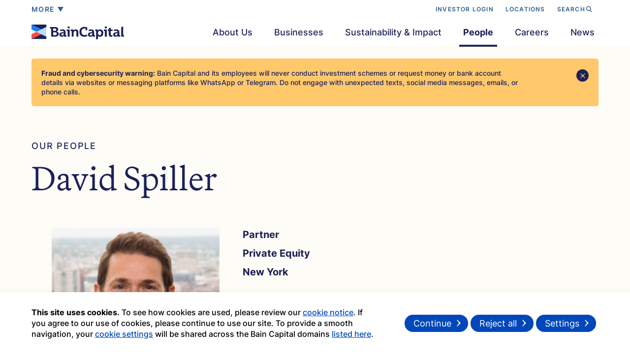

--- FILE ---
content_type: text/html; charset=UTF-8
request_url: https://www.baincapital.com/people/david-spiller
body_size: 12689
content:
<!DOCTYPE html>
<html class="" lang="en" dir="ltr" prefix="content: //purl.org/rss/1.0/modules/content/  dc: //purl.org/dc/terms/  foaf: //xmlns.com/foaf/0.1/  og: //ogp.me/ns#  rdfs: //www.w3.org/2000/01/rdf-schema#  schema: //schema.org/  sioc: //rdfs.org/sioc/ns#  sioct: //rdfs.org/sioc/types#  skos: //www.w3.org/2004/02/skos/core#  xsd: //www.w3.org/2001/XMLSchema# ">
  <head>
	<meta charset="UTF-8">
  <meta name="viewport" content="width=device-width, initial-scale=1.0">
  <meta http-equiv="X-UA-Compatible" content="ie=edge">
	<meta name="author" content="Bain Capital">
  <meta charset="utf-8" />
<style>/* @see https://github.com/aFarkas/lazysizes#broken-image-symbol */.js img.lazyload:not([src]) { visibility: hidden; }/* @see https://github.com/aFarkas/lazysizes#automatically-setting-the-sizes-attribute */.js img.lazyloaded[data-sizes=auto] { display: block; width: 100%; }</style>
<meta name="description" content="Bain Capital, LP is one of the world’s leading multi-asset alternative investment firms. With offices on four continents, our global team aligns our interests with those of our investors and partners for lasting impact." />
<meta name="keywords" content="Bain Capital" />
<link rel="shortlink" href="https://www.baincapital.com/" />
<link rel="canonical" href="https://www.baincapital.com/people/david-spiller" />
<meta name="robots" content="index, follow" />
<meta property="og:type" content="website" />
<meta property="og:url" content="https://www.baincapital.com/people/david-spiller" />
<meta property="og:title" content="David Spiller" />
<meta property="og:description" content="David Spiller" />
<meta property="og:image" content="https://cdn-east2.baincapital.com/Team/David%20Spiller-0017%20-%20preferred%20-%20square.jpg?VersionId=Uf8abLtt0zbWf0cLdYAYJKex9ZpZD_Z9" />
<meta property="og:image:width" content="1200" />
<meta property="og:image:height" content="627" />
<meta name="twitter:card" content="summary" />
<meta name="MobileOptimized" content="width" />
<meta name="HandheldFriendly" content="true" />
<meta name="viewport" content="width=device-width, initial-scale=1.0" />
<style>div#sliding-popup, div#sliding-popup .eu-cookie-withdraw-banner, .eu-cookie-withdraw-tab {background: #0779bf} div#sliding-popup.eu-cookie-withdraw-wrapper { background: transparent; } #sliding-popup h1, #sliding-popup h2, #sliding-popup h3, #sliding-popup p, #sliding-popup label, #sliding-popup div, .eu-cookie-compliance-more-button, .eu-cookie-compliance-secondary-button, .eu-cookie-withdraw-tab { color: #ffffff;} .eu-cookie-withdraw-tab { border-color: #ffffff;}</style>

          <title>David Spiller | Bain Capital</title>
    
            
    
  <link rel="stylesheet" media="all" href="/sites/default/files/css/css_-GuO5IIuq5BG54DPs0Di8fbhfj7RPxOOCuttKcCH5uk.css" />
<link rel="stylesheet" media="all" href="//cdn.jsdelivr.net/npm/bootstrap@5.3.2/dist/css/bootstrap.min.css" />
<link rel="stylesheet" media="all" href="//cdnjs.cloudflare.com/ajax/libs/font-awesome/6.4.2/css/all.min.css" />
<link rel="stylesheet" media="all" href="//cdnjs.cloudflare.com/ajax/libs/slick-carousel/1.8.1/slick.min.css" />
<link rel="stylesheet" media="all" href="//cdn.jsdelivr.net/gh/sachinchoolur/lightgallery.js@master/dist/css/lightgallery.css" />
<link rel="stylesheet" media="all" href="/sites/default/files/css/css_IdEabtI6zbvY620D1AvrDVrzZQNFVK0L-_ZQ5TK6_6I.css" />
<link rel="stylesheet" media="all" href="/sites/default/files/css/css_SJt_uE1JleyX8K3NttUfYoZYcyRizSXqBMzLP0dN2QA.css" />


  <!-- Favicons -->
  <link rel="apple-touch-icon" sizes="144x144" href="/themes/custom/baincapital/images/ico/apple-touch-icon.png">
  <link rel="shortcut icon" href="/themes/custom/baincapital/images/ico/favicon.png">
  <link id="page_favicon" href="/themes/custom/baincapital/favicon.ico" rel="icon" type="image/x-icon" />

  <link rel="preload" as="image" href="/themes/custom/baincapital/images/bc-video-opening-shot-nyc.webp">
  <link rel="preload" as="image" href="/themes/custom/baincapital/images/bc-homepage-latest-news.webp">
  <link rel="preload" as="image" href="/themes/custom/baincapital/images/community-engagement.webp">

  <link rel="preconnect" href="https://player.vimeo.com">
  <link rel="preconnect" href="https://i.vimeocdn.com">
  <link rel="preconnect" href="https://f.vimeocdn.com">

  <script src="//cdnjs.cloudflare.com/ajax/libs/modernizr/2.8.3/modernizr.min.js"></script>


  <!-- Global site tag (gtag.js) - Google Analytics -->
    <script>
(function(i,s,o,g,r,a,m){i['GoogleAnalyticsObject']=r;i[r]=i[r]||function(){
(i[r].q=i[r].q||[]).push(arguments)},i[r].l=1*new Date();a=s.createElement(o),
m=s.getElementsByTagName(o)[0];a.async=1;a.src=g;m.parentNode.insertBefore(a,m)
})(window,document,'script','https://www.google-analytics.com/analytics.js','ga');
ga('create', 'UA-102152661-2', 'auto');
ga('send', 'pageview');
</script>

<!-- Google tag (gtag.js) -->
<script async src="https://www.googletagmanager.com/gtag/js?id=G-6BWYF3TYMK"></script>
<script>
window.dataLayer = window.dataLayer || [];
function gtag(){dataLayer.push(arguments);}
gtag('js', new Date());
gtag('config', 'G-6BWYF3TYMK');
</script>

<!-- Google Tag Manager -->
<script>(function(w,d,s,l,i){w[l]=w[l]||[];w[l].push({'gtm.start':
new Date().getTime(),event:'gtm.js'});var f=d.getElementsByTagName(s)[0],
j=d.createElement(s),dl=l!='dataLayer'?'&l='+l:'';j.async=true;j.src=
'https://www.googletagmanager.com/gtm.js?id='+i+dl;f.parentNode.insertBefore(j,f);
})(window,document,'script','dataLayer','GTM-WLFBKSQ4');</script>
<!-- End Google Tag Manager -->

    <script type="application/ld+json">
      {
      "@context": "http://schema.org",
      "@type": "Organization",
      "name": "Bain Capital",
      "url": "https://www.baincapital.com/",
      "logo": "https://www.baincapital.com/themes/custom/baincapital/images/bain-capital-logo.svg",
        "sameAs": [
      "https://www.linkedin.com/company/bain-capital",
      "https://twitter.com/baincapital",
      "https://www.youtube.com/channel/UCHLw83UfiBEm9RoLlZKPaig"],
        "disambiguatingDescription": "Private investment firm",
          "brand": {
        "@type": "Organization",
        "name": "Bain & Co.",
        "disambiguatingDescription": "global management consulting firm"
        }
      }
    </script>
    <noscript>
      <link rel="stylesheet" type="text/css" href="/themes/custom/baincapital/css/noscript.css" />
    </noscript>
    
  </head>
  <body data-barba="wrapper"  class="path-bc-team-entity">
  
  <img style="position:absolute;" src="https://d21y75miwcfqoq.cloudfront.net/2d3c9ea7" alt="Bain Capital" referrerpolicy="no-referrer-when-downgrade">
  <main class="transition-fade">
      <div class="dialog-off-canvas-main-canvas" data-off-canvas-main-canvas>
    <header class="site-header fixed-top">
    <div class="top-header d-none d-lg-block">
        <div class="container">
    <nav class="navbar navbar-expand-lg">
        <a id="more_menu_popup" class="more-menu-link" href="javascript:void(0)">
            <span class="model_text">more</span>
            <span class="caret"></span>
        </a>
        <div class="collapse navbar-collapse justify-content-end topLinks">
            <ul class="navbar-nav ml-auto">
                                                                                    <li class="nav-item">
                            <a href="https://services.dataexchange.fiscloudservices.com/Document/2449254" target="_blank">INVESTOR LOGIN</a>
                        </li>
                                                                                            <li class="nav-item">
                            <a href="/locations" target="_blank">LOCATIONS</a>
                        </li>
                                                                            <li class="nav-item">
                    <a id="btn-search" class="top-search-link" href="javascript:void(0)">SEARCH<i class="fa-solid fa-magnifying-glass"></i></a>
                    <button id="btn-search-close" class="btn--search-close" aria-label="Close search form">
                        CLOSE <span class="searchCloseICo"></span>
                    </button>
                </li>
            </ul>
        </div>
    </nav>
</div>    </div>
    <div class="bottom-header">
        <div class="container">
    <div class="menu-overlay"></div>
    <nav class="navbar navbar-expand-lg">
                    <div class="main-logo">
                <a class="navbar-brand" href="/">
                <img src="/themes/custom/baincapital/images/bain-capital-logo.svg" alt="Bain Capital" loading="lazy">
                </a>
                <u>Bain Capital</u>
            </div>
                <a class="more-menu-link d-block d-lg-none"
            href="javascript:void(0)"  aria-label="More Menu">
            <span></span>
            <span></span>
            <span></span>
        </a>
        <button class="navbar-toggler d-none" type="button" data-bs-toggle="collapse"
            data-bs-target="#main-menu" aria-controls="main-menu" aria-expanded="false"
            aria-label="Toggle navigation">
            <span class="navbar-toggler-icon"></span>
        </button>
        <div class="collapse navbar-collapse justify-content-end" id="main-menu">
    <ul class="navbar-nav ml-auto">
        <div class="menu-point"></div>
        <div class="menu-bg"></div>
                                <li class="nav-item dropdown">
                <a href="/about-us" class="nav-link dropdown-toggle" id="navbarDropdown1">
                    About Us
                </a>
                                                            <div class="dropdown-menu">
                            <div class="dropdown-inner">
                                <div class="dropdown-row row">
                                                                                                                                                                        <div class="col-md-6 left-col menu-col">
                                        <div class="col-inner">
                                            <div class="row menu-row">
                                                                                                                                                                                                                                                        <div class="col-md-12 menu-col">
                                                        <div class="top-menu-wrap">
                                                            <span class="menu-page-title">About us</span>
                                                                                                                            <a href="https://www.baincapital.com/about-us" class="menu-explore-link">Explore
                                                                    <span class="arrow-xs">
                                                                        <svg id="Layer_1" xmlns="//www.w3.org/2000/svg"
                                                                            width="6.63" height="11.17" viewBox="0 0 6.63 11.17">
                                                                            <path class="arrow-icon"
                                                                                d="M.71,9.77c1.97-1.97,2.96-2.96,2.96-4.18S2.68,3.37.71,1.4l-.35-.35.7-.7,5.23,5.23L1.05,10.82l-.7-.7.35-.35Z" />
                                                                        </svg>
                                                                    </span>
                                                                </a>
                                                                                                                    </div>
                                                        <div class="menu-inner-link">
                                                            <ul>
                                                                                                                                                                                                                                                                    <li><a href="https://www.baincapital.com/about-us#overview">Overview</a></li>
                                                                                                                                            </ul>
                                                                        <ul>
                                                                                                                                                                                                                                                                        <li><a href="https://www.baincapital.com/about-us#purposeandValue">Purpose and values</a></li>
                                                                                                                                                                                                                                                                        <li><a href="https://www.baincapital.com/about-us#ourpartnership">How we partner</a></li>
                                                                                                                                                                                                                                                                        <li><a href="https://www.baincapital.com/about-us#globalpresence">Our global presence</a></li>
                                                                                                                                                                                                                                                                </ul>
                                                        </div>
                                                    </div>
                                                                                            </div>
                                        </div>
                                    </div>
                                                                            <div class="col-md-6 page-feature-wrap">
                                                                                            <div class="feature-type-wrap"><p><strong>Committed to lasting impact</strong></p></div><div class="feature-grid-wrap"><div class="image-wrap"><a href="https://www.baincapital.com/about-us"><img src="https://cdn-east2.baincapital.com/2024-04/homepage-banner.jpg" alt="" width="600" height="400" loading="lazy"></a></div><div class="feature-item-title"><a class="menu-explore-link" href="https://www.baincapital.com/about-us"><strong>Our purpose, in our words</strong></a></div></div>
                                                                                    </div>
                                                                    </div>
                            </div>
                        </div>
                                                </li>
                                <li class="nav-item dropdown">
                <a href="https://www.baincapital.com/#ourintegratedplatform" class="nav-link dropdown-toggle" id="navbarDropdown2">
                    Businesses
                </a>
                                    <div class="dropdown-menu business-dropdown-menu"><div class="dropdown-inner"><div class="dropdown-row row"><div class="col-md-5 left-col menu-col"><div class="col-inner"><div class="business-menu-nav"><nav><div class="nav nav-tabs" id="nav-tab" role="tablist"><button class="nav-link active" id="privateEquityTab" data-bs-toggle="tab" data-bs-target="#privateEquityTabContent" type="button" role="tab" aria-controls="privateEquityTabContent" aria-selected="true">Private
                                                                                                                                                                                                                                                                                                                                    Equity</button> <button class="nav-link" id="growthTab" data-bs-toggle="tab" data-bs-target="#growthTabContent" type="button" role="tab" aria-controls="growthTabContent" aria-selected="false">Growth &amp;
                                                                                                                                                                                                                                                                                                                                    Venture</button> <button class="nav-link" id="capitalTab" data-bs-toggle="tab" data-bs-target="#capitalTabContent" type="button" role="tab" aria-controls="capitalTabContent" aria-selected="false">Capital
                                                                                                                                                                                                                                                                                                                                    Solutions</button> <button class="nav-link" id="creditTab" data-bs-toggle="tab" data-bs-target="#creditTabContent" type="button" role="tab" aria-controls="creditTabContent" aria-selected="false">Credit </button> <button class="nav-link" id="realAssetsTab" data-bs-toggle="tab" data-bs-target="#realAssetsTabContent" type="button" role="tab" aria-controls="realAssetsTabContent" aria-selected="false">Real
                                                                                                                                                                                                                                                                                                                                    Assets
                                                                                                                                                                                                                                                                                                                                </button></div></nav></div></div></div><div class="col-md-7 tab-content-col"><div class="tab-content business-menu-tab-content" id="nav-tabContent"><div class="tab-pane fade show active" id="privateEquityTabContent" role="tabpanel" aria-labelledby="privateEquityTab"><div class="business-content-wrap"><h2 class="h6 business-menu-title">Private Equity</h2><div class="content-text"><h3 class="menu-small-title">HOW WE CREATE VALUE</h3><p>Transforming businesses through deep sector expertise and capabilities.</p></div><div class="platform-business-wrap"><h4 class="platform-inner-title">HOW WE INVEST</h4><ul class="business-listing"><li><a href="https://www.baincapitalprivateequity.com/" target="_blank" tabindex="0">Global Private Equity<span class="arrow-round-icon">&gt;</span></a></li><li><a href="https://www.baincapitaldoubleimpact.com/" target="_blank" tabindex="0">Double Impact<span class="arrow-round-icon">&gt;</span></a></li><li><a href="https://www.baincapitalinsurance.com/" target="_blank" tabindex="0">Insurance<span class="arrow-round-icon">&gt;</span></a></li></ul></div></div></div><div class="tab-pane fade" id="growthTabContent" role="tabpanel" aria-labelledby="growthTab"><div class="business-content-wrap"><h2 class="h6 business-menu-title">Growth &amp; Venture</h2><div class="content-text"><h3 class="menu-small-title">HOW WE CREATE VALUE</h3><p>Accelerating seed-to-scale growth in partnership with visionary leaders.</p></div><div class="platform-business-wrap"><h4 class="platform-inner-title">HOW WE INVEST</h4><ul class="business-listing"><li><a href="/ventures" target="_blank" tabindex="0">Ventures<span class="arrow-round-icon">&gt;</span></a></li><li><a href="https://www.baincapitallifesciences.com/" target="_blank" tabindex="0">Life Sciences<span class="arrow-round-icon">&gt;</span></a></li><li><a href="https://www.baincapitaltechopportunities.com/" target="_blank" tabindex="0">Tech Opportunities<span class="arrow-round-icon">&gt;</span></a></li><li><a href="/crypto" target="_blank" tabindex="0">Crypto<span class="arrow-round-icon">&gt;</span></a></li></ul></div></div></div><div class="tab-pane fade" id="capitalTabContent" role="tabpanel" aria-labelledby="capitalTab"><div class="business-content-wrap"><h2 class="h6 business-menu-title">Capital Solutions</h2><div class="content-text"><h3 class="menu-small-title">HOW WE CREATE VALUE</h3><p>Structuring bespoke solutions across asset types, industries, markets, and business life cycles.</p></div><div class="platform-business-wrap"><h4 class="platform-inner-title">HOW WE INVEST</h4><ul class="business-listing"><li><a href="https://baincapitalspecialsituations.com/" target="_blank" tabindex="0">Special Situations<span class="arrow-round-icon">&gt;</span></a></li></ul></div></div></div><div class="tab-pane fade" id="creditTabContent" role="tabpanel" aria-labelledby="creditTab"><div class="business-content-wrap"><h2 class="h6 business-menu-title">Credit</h2><div class="content-text"><h3 class="menu-small-title">HOW WE CREATE VALUE</h3><p>Enabling growth through innovative fund strategies and investment solutions across the capital structure.</p></div><div class="platform-business-wrap"><h4 class="platform-inner-title">HOW WE INVEST</h4><ul class="business-listing"><li><a href="https://www.baincapitalcredit.com/" target="_blank" tabindex="0">Credit<span class="arrow-round-icon">&gt;</span></a></li></ul></div></div></div><div class="tab-pane fade" id="realAssetsTabContent" role="tabpanel" aria-labelledby="realAssetsTab"><div class="business-content-wrap"><h2 class="h6 business-menu-title">Real Assets</h2><div class="content-text"><h3 class="menu-small-title">HOW WE CREATE VALUE</h3><p>Building the next generation of real assets.</p></div><div class="platform-business-wrap"><h4 class="platform-inner-title">HOW WE INVEST</h4><ul class="business-listing"><li><a href="https://www.baincapitalrealestate.com/" target="_blank" tabindex="0">Real Estate<span class="arrow-round-icon">&gt;</span></a></li><li><a href="https://baincapitalspecialsituations.com/" target="_blank" tabindex="0">Special Situations<span class="arrow-round-icon">&gt;</span></a></li></ul></div></div></div></div></div></div></div></div>
                            </li>
                                <li class="nav-item dropdown">
                <a href="/sustainability-and-impact" class="nav-link dropdown-toggle" id="navbarDropdown3">
                    Sustainability &amp; Impact
                </a>
                                                            <div class="dropdown-menu">
                            <div class="dropdown-inner">
                                <div class="dropdown-row row">
                                                                                                                                                                        <div class="col-md-6 left-col menu-col">
                                        <div class="col-inner">
                                            <div class="row menu-row">
                                                                                                                                                                                                                                                        <div class="col-md-12 menu-col">
                                                        <div class="top-menu-wrap">
                                                            <span class="menu-page-title">Sustainability &amp; Impact</span>
                                                                                                                            <a href="https://www.baincapital.com/sustainability-and-impact" class="menu-explore-link">Explore
                                                                    <span class="arrow-xs">
                                                                        <svg id="Layer_1" xmlns="//www.w3.org/2000/svg"
                                                                            width="6.63" height="11.17" viewBox="0 0 6.63 11.17">
                                                                            <path class="arrow-icon"
                                                                                d="M.71,9.77c1.97-1.97,2.96-2.96,2.96-4.18S2.68,3.37.71,1.4l-.35-.35.7-.7,5.23,5.23L1.05,10.82l-.7-.7.35-.35Z" />
                                                                        </svg>
                                                                    </span>
                                                                </a>
                                                                                                                    </div>
                                                        <div class="menu-inner-link">
                                                            <ul>
                                                                                                                                                                                                                                                                    <li><a href="https://www.baincapital.com/sustainability-and-impact/active-governance-and-stewardship">Active governance &amp; stewardship</a></li>
                                                                                                                                            </ul>
                                                                        <ul>
                                                                                                                                                                                                                                                                        <li><a href="https://www.baincapital.com/sustainability-and-impact/sustainable-growth-reducing-climate-impact">Sustainable growth &amp; reducing climate impact</a></li>
                                                                                                                                                                                                                                                                        <li><a href="https://www.baincapital.com/sustainability-and-impact/fair-employment-engagement-well-being">Fair employment, engagement &amp; well-being</a></li>
                                                                                                                                                                                                                                                                        <li><a href="https://www.baincapital.com/sustainability-and-impact/diversity-equity-and-inclusion">Diversity, equity &amp; inclusion</a></li>
                                                                                                                                                                                                                                                                        <li><a href="https://www.baincapital.com/sustainability-and-impact/community-engagement">Community engagement</a></li>
                                                                                                                                                                                                                                                                </ul>
                                                        </div>
                                                    </div>
                                                                                            </div>
                                        </div>
                                    </div>
                                                                            <div class="col-md-6 page-feature-wrap">
                                                                                            <div class="feature-type-wrap"><span class="page-feature-title" data-nosnippet="">2025 REPORT - June 26, 2025</span></div><div class="feature-grid-wrap"><div class="image-wrap"><a href="https://cdn-east2.baincapital.com/2025-06/Bain-Capital-Sustainability-Report-June2025_0.pdf?VersionId=g_eEXbw1xbuP1q8YuljPD5jzIevSVKpu" download=""><img src="https://cdn-east2.baincapital.com/2025-06/bcsi25-cover.jpg" alt="" width="600" height="400" loading="lazy"></a></div><div class="feature-item-title"><a href="https://cdn-east2.baincapital.com/2025-06/Bain-Capital-Sustainability-Report-June2025_0.pdf?VersionId=g_eEXbw1xbuP1q8YuljPD5jzIevSVKpu" download="">Driving sustainable value</a></div></div>
                                                                                    </div>
                                                                    </div>
                            </div>
                        </div>
                                                </li>
                                <li class="nav-item ">
                <a href="/people" class="nav-link" >
                    People
                </a>
                                                                </li>
                                <li class="nav-item dropdown">
                <a href="/careers" class="nav-link dropdown-toggle" id="navbarDropdown5">
                    Careers
                </a>
                                                            <div class="dropdown-menu">
                            <div class="dropdown-inner">
                                <div class="dropdown-row row">
                                                                                                                                                                        <div class="col-md-6 left-col menu-col">
                                        <div class="col-inner">
                                            <div class="row menu-row">
                                                                                                                                                                                                                                                        <div class="col-md-12 menu-col">
                                                        <div class="top-menu-wrap">
                                                            <span class="menu-page-title">CAREERS</span>
                                                                                                                            <a href="https://www.baincapital.com/careers" class="menu-explore-link">Explore
                                                                    <span class="arrow-xs">
                                                                        <svg id="Layer_1" xmlns="//www.w3.org/2000/svg"
                                                                            width="6.63" height="11.17" viewBox="0 0 6.63 11.17">
                                                                            <path class="arrow-icon"
                                                                                d="M.71,9.77c1.97-1.97,2.96-2.96,2.96-4.18S2.68,3.37.71,1.4l-.35-.35.7-.7,5.23,5.23L1.05,10.82l-.7-.7.35-.35Z" />
                                                                        </svg>
                                                                    </span>
                                                                </a>
                                                                                                                    </div>
                                                        <div class="menu-inner-link">
                                                            <ul>
                                                                                                                                                                                                                                                                    <li><a href="https://www.baincapital.com/careers#your-opprotunity">Opportunity</a></li>
                                                                                                                                            </ul>
                                                                        <ul>
                                                                                                                                                                                                                                                                        <li><a href="https://www.baincapital.com/careers#our-support">Growth</a></li>
                                                                                                                                                                                                                                                                        <li><a href="https://www.baincapital.com/careers#join-the-team">Join us</a></li>
                                                                                                                                                                                                                                                                </ul>
                                                        </div>
                                                    </div>
                                                                                            </div>
                                        </div>
                                    </div>
                                                                            <div class="col-md-6 page-feature-wrap">
                                                                                            <div class="feature-type-wrap"><p><strong>Fulfill your potential</strong></p></div><div class="feature-grid-wrap"><div class="image-wrap"><a href="https://www.baincapital.com/careers"><img src="https://cdn-east2.baincapital.com/2024-11/bc-tvp-video-menu.jpg" alt="" width="600" height="400" loading="lazy"></a></div><div class="feature-item-title"><a class="menu-explore-link" href="https://www.baincapital.com/careers"><strong>Our people are the heart of our advantage</strong></a></div></div>
                                                                                    </div>
                                                                    </div>
                            </div>
                        </div>
                                                </li>
                                <li class="nav-item dropdown">
                <a href="/news" class="nav-link dropdown-toggle" id="navbarDropdown6">
                    News
                </a>
                                                            <div class="dropdown-menu">
                            <div class="dropdown-inner">
                                <div class="dropdown-row row">
                                                                                                                                                                        <div class="col-md-6 left-col menu-col">
                                        <div class="col-inner">
                                            <div class="row menu-row">
                                                                                                                                                                                                                                                        <div class="col-md-12 menu-col">
                                                        <div class="top-menu-wrap">
                                                            <span class="menu-page-title">NEWS</span>
                                                                                                                            <a href="https://www.baincapital.com/news" class="menu-explore-link">View All
                                                                    <span class="arrow-xs">
                                                                        <svg id="Layer_1" xmlns="//www.w3.org/2000/svg"
                                                                            width="6.63" height="11.17" viewBox="0 0 6.63 11.17">
                                                                            <path class="arrow-icon"
                                                                                d="M.71,9.77c1.97-1.97,2.96-2.96,2.96-4.18S2.68,3.37.71,1.4l-.35-.35.7-.7,5.23,5.23L1.05,10.82l-.7-.7.35-.35Z" />
                                                                        </svg>
                                                                    </span>
                                                                </a>
                                                                                                                    </div>
                                                        <div class="menu-inner-link">
                                                            <ul>
                                                                                                                                                                                                                                                                    <li><a href="https://www.baincapital.com/news?filter=&amp;newscategory=press-releases">Press releases</a></li>
                                                                                                                                            </ul>
                                                                        <ul>
                                                                                                                                                                                                                                                                        <li><a href="https://www.baincapital.com/news?filter=&amp;newscategory=in-the-news">In the news</a></li>
                                                                                                                                                                                                                                                                </ul>
                                                        </div>
                                                    </div>
                                                                                            </div>
                                        </div>
                                    </div>
                                                                                                                        <div class="col-md-6 page-feature-wrap">
                                                <div class="feature-type-wrap">
                                                    <span class="page-feature-title">PRESS RELEASES</span>
                                                    <span class="page-feature-title disable" data-nosnippet>
                                                                                                                    Private Equity
                                                                                                                Jan 28, 2026
                                                    </span>
                                                </div>
                                                                                                    <div class="feature-grid-wrap">
                                                                                                                    <a href="/news/bain-capital-closes-fourteenth-flagship-private-equity-fund-14-billion">
                                                                                                                    <div class="image-wrap">
                                                                <img src="https://cdn-east2.baincapital.com/News/GettyImages-1942702729_0.jpg" alt="" loading="lazy"
                                                                height="400px" width="600px" />
                                                            </div>
                                                            <div class="feature-item-title">Bain Capital Closes Fourteenth Flagship Private Equity Fund at $14 Billion</div>
                                                        </a>
                                                    </div>
                                                                                            </div>
                                                                                                            </div>
                            </div>
                        </div>
                                                </li>
            </ul>
</div>
    </nav>
</div>    </div>
</header>

	<div class="page-slants-top">
    <div class="left-slant"></div>
    <div class="right-slant"></div>
  </div>
  <div class="site-color-div">
    <div class="site-bg-color" style="background-color: #fff;"></div>
    <div class="site-bg-image"></div>
  </div>
<div class="site-color-div">
  <div class="site-bg-color" style="background-color: rgb(254, 252, 245);"></div>
  <div class="site-bg-image" style="background-image: none;"></div>
</div>
<div id="smooth-wrapper">
  <div id="smooth-content">
    <div data-barba="container" data-barba-namespace="detail-page" id="pinMaster" class="site-content barba-container">
      <div class="site-content-cover">
        <div class="section-wrapper">
					    <div data-drupal-messages-fallback class="hidden"></div>    
        <!-- People Detail Section -->
        <section class="section people-detail-section 1">
            <div class="section-inner">
                <div class="container stagger-parent">
                    
<div class="fraud-warning-outer dark" style="display:none">
	<div class="container">
		<div id="fraud-warning-banner" class="fraud-banner hidden-on-load" style="background-color: #FFC86B">
			<div class="fraud-banner__content">
				<div class="content-text">
					<p><strong>Fraud and cybersecurity warning:</strong> Bain Capital and its employees will never conduct investment schemes or request money or bank account details via websites or messaging platforms like WhatsApp or Telegram. Do not engage with unexpected texts, social media messages, emails, or phone calls.</p>
				</div>
				<button type="button" class="fraud-banner__close" aria-label="Close">
					<svg id="Layer_1" xmlns="http://www.w3.org/2000/svg" width="10.34" height="10.34" viewbox="0 0 10.34 10.34">
						<defs>
							<style>
								.cls-1 {
									fill: #fdbf61;
								}
							</style>
						</defs>
						<path class="cls-1" d="M1.19,8.35c1.5-1.5,2.25-2.25,2.25-3.18s-.75-1.68-2.25-3.18L0,.8l.8-.8,1.19,1.19c1.5,1.5,2.25,2.25,3.18,2.25.93,0,1.68-.75,3.18-2.25l1.19-1.19.8.8-1.19,1.19c-1.5,1.5-2.25,2.25-2.25,3.18s.75,1.68,2.25,3.18l1.19,1.19-.8.8-1.19-1.19c-1.5-1.5-2.25-2.25-3.18-2.25s-1.68.75-3.18,2.25l-1.19,1.19-.8-.8,1.19-1.19Z"/>
					</svg>
				</button>
			</div>
		</div>
	</div>
</div>

                    <div class="title-wrap stagger-parent">
                        <a class="title-top-small stagger-anim" href="/people">Our People</a>
                                                <h1 class="section-title stagger-anim mb-60">David  Spiller</h1>
                                            </div>
                    <!-- Portfolio Detail Content -->
                    <div class="portfolio-detail-content stagger-anim">
                        <div class="row">
                            <div class="col-md-4 detail-content-left">
                                <!-- People Image -->
                                                                    <div class="people-img">
                                        <img src="https://cdn-east2.baincapital.com/Team/David Spiller-0017 - preferred - square.jpg" alt="David Spiller" />
                                    </div>
                                                                <!-- Focus Areas -->
                                <div class="people-bottom-info">
                                                                                                            <!-- Connect with Me -->
                                                                    </div>
                            </div>
                            <div class="col-md-8 detail-content-right">
                                <!-- People Related Info -->
                                <div class="people-related-info">
                                    <ul>
                                                                                                                                                                <li>Partner</li>
                                        <!-- Businesses -->
                                                                                                                                                                                                                <li>Private Equity</li>
                                                                                <!-- Locations -->
                                                                                                                            <li>New York</li>
                                                                            </ul>
                                </div>
                                <!-- Experience -->
                                                                    <h6 class="small-title">EXPERIENCE</h6>
                                    <p>David Spiller joined Bain Capital in 2011. He is a Partner in the Portfolio Group and a member of the North America Private Equity team. &nbsp;David works primarily on investments in the Consumer vertical.</p><p>Prior to joining Bain Capital, David was an Associate Principal at McKinsey &amp; Company, working primarily with consumer goods manufacturers on growth strategy, portfolio optimization, and revenue management topics. Prior to McKinsey, he worked with Latin American financial institutions clients at Citibank.</p>
                                                                <!-- Philanthropy -->
                                                                <!-- Education -->
                                                                    <h6 class="small-title">EDUCATION</h6>
                                    <p>David received an MBA with honors from Columbia Business School and a JD from Columbia Law School, where he was a Harlan Fiske Stone Scholar. He graduated <em>cum laude</em> from the School of Foreign Service at Georgetown University.</p>
                                                            </div>
                        </div>
                    </div>
                </div>
            </div>
        </section>
        <!-- End People Detail Section -->
    <footer class="site-footer section" style="color: #1c2156;background-color: #fefcf6;">
        <div class="container">
        <div class="copyright-wrap">
            <p class="copyright-txt">© 2012-2026 Bain Capital, LP. The Bain Capital square symbol is a trademark of Bain Capital, LP All Rights Reserved.</p>
            <ul class="footermenu">
                                    <li><a href="https://www.baincapital.com/privacy-policy">Privacy Policy</a></li>
                                    <li><a href="https://www.baincapital.com/terms-use">Terms of Use</a></li>
                                    <li><a href="https://www.baincapital.com/regulatory-disclosures">Regulatory Disclosures</a></li>
                                    <li><a href="https://www.baincapital.com/fraud-and-cybersecurity-warning">Fraud and Cybersecurity Warning</a></li>
                                    <li><a href="https://www.baincapital.com/fraud-and-cybersecurity-warning-chinese">警告：网络欺诈及网络钓鱼</a></li>
                                    <li><a href="https://www.baincapital.com/fraud-and-cybersecurity-warning-spanish">Fraude y advertencia de ciberseguridad</a></li>
                            </ul>
        </div>
        </div>
    </footer>




            
                            </div>
      </div>
    </div>
  </div>
</div>
	<div class="page-slants people-page-slants">
    <div class="left-slant"></div>
    <div class="right-slant"></div>
  </div>

  </div>

  </main>
    <div class="more-menu-slants">
        <div class="left-slant"></div>
        <div class="right-slant"></div>
    </div>
    <div class="more-menu-triangle" style="opacity: 0;">
      <svg id="Layer_1" data-name="Layer 1" xmlns="//www.w3.org/2000/svg" version="1.1"
          viewBox="0 0 2395.8 1799.3">

          <path class="cls-1 anim-right"
          d="M2395.6,303.3l-1173.2,586.6c-12.4,6.2-12.4,13.6,0,19.8l1173.2,586.6V303.3Z" />
          <path class="cls-1 anim-top-left" d="M2395.6.1H611.1l1170.7,585.3c12.4,6.2,22.3,6.2,34.7,0l579.2-289.6V.1Z" />
          <path class="cls-1 anim-bottom-left"
          d="M1816.4,1214.1c-12.4-6.2-22.3-6.2-34.7,0l-1170.7,585.3h1784.5v-295.8l-579.2-289.6Z" />
          <path class="cls-1 anim-top"
          d="M1771.9,607.7c12.4-6.2,12.4-13.6,0-19.8L596.2.1H-.2v295.8l1180.6,590.3c12.4,6.2,22.3,6.2,34.7,0l556.9-278.4Z" />
          <path class="cls-1 anim-bottom"
          d="M1215,913.4c-12.4-6.2-22.3-6.2-34.7,0L-.2,1503.7v295.8h596.5l1175.6-587.8c12.4-6.2,12.4-13.6,0-19.8l-556.9-278.4Z" />
          <path class="cls-1 anim-left" d="M-.2,303.3v1192.9l1173.2-586.6c12.4-6.2,12.4-13.6,0-19.8L-.2,303.3Z" />
      </svg>
    </div>
    <!--SEARCH RESULT-->
    <div class="search">
        <div class="container">
          <form class="search__form" action="/search" method="GET" autocomplete="off" onsubmit="return validateForm('desktop');">
              <input data-drupal-selector="edit-search-api" class="search__input" name="search_api" id="edit-search-api" type="search" placeholder=""
                autocomplete="off" autocorrect="off" autocapitalize="off" spellcheck="false" aria-label="Search"/>
              <input type="hidden" name="build_id" value="form-IrXciwrViLTuI5g219i8UFSmvnz5a5eDQN4NgNQUW_c" />
              <input class="d-none" type="submit" value="&nbsp;" name="op" />
              <span id="typedtext"><span id="typedtext-all"></span><span class='underscore'>_</span></span>
          </form>
        </div>
    </div>
    <!-- /search -->
    <!-- More menu popup start -->
        <div id="more-menu-modal" class="modal section more-menu-section" tabindex="-1" aria-hidden="true">
            <div class="modal-dialog">
                <div class="more-menu-section-wrap">
                    <div class="container">
                        <div class="row">
                            <div class="col-12 col-lg-8 more-menu-sec">
                                <div class="row">
                                    <div class="col-12 col-md-6">
                                        <div class="widget menu-widget"><h6 class="widget-title">Bain Capital</h6>
                                                <div class="widget-content">
                                                    <ul class="about-menu menu-widget-menu"><li><a href="https://www.baincapital.com/about-us" rel="noopener noreferrer">About Us</a></li><li><a href="https://www.baincapital.com/sustainability-and-impact" rel="noopener noreferrer">Sustainability & Impact</a></li><li><a href="https://www.baincapital.com/people" rel="noopener noreferrer">People</a></li><li><a href="https://www.baincapital.com/careers" rel="noopener noreferrer">Careers</a></li><li><a href="https://www.baincapital.com/news" rel="noopener noreferrer">News</a></li><li><a href="https://www.baincapital.com/locations" rel="noopener noreferrer">Locations</a></li></ul>
                                                </div><div class="local-site-listing">
                                                <h6 class="widget-title">Local Sites</h6>
                                                <div class="widget-content">
                                                    <ul class="menu-widget-menu local-site-menu"><li><a href="https://www.baincapital.co.jp/" target="_blank">Japan - 日本</a></li></ul>
                                                </div>
                                            </div></div>
                                    </div><div class="col-12 col-md-6">
                                            <div class="widget menu-widget">
                                                <!-- {% if more_menu.business_menu %} -->
                                                <h6 class="widget-title">OUR BUSINESSES</h6>
                                                <div class="widget-content">
                                                    <ul class="ftr-businesses-menu menu-widget-menu"><li><a href="https://www.baincapitalprivateequity.com/" target="_blank">Private Equity</a></li><li><a href="https://www.baincapitalcredit.com/" target="_blank">Credit</a></li><li><a href="https://www.baincapital.com/ventures" target="_blank">Ventures</a></li><li><a href="https://www.baincapitalrealestate.com/" target="_blank">Real Estate</a></li><li><a href="https://baincapitalspecialsituations.com/" target="_blank">Special Situations</a></li><li><a href="https://www.baincapitallifesciences.com" target="_blank">Life Sciences</a></li><li><a href="https://www.baincapitaltechopportunities.com/" target="_blank">Tech Opportunities</a></li><li><a href="https://www.baincapitaldoubleimpact.com/" target="_blank">Double Impact</a></li><li><a href="https://www.baincapitalinsurance.com" target="_blank">Insurance</a></li><li><a href="https://www.baincapital.com/crypto" target="_blank">Crypto</a></li></ul>
                                                </div>
                                            </div>
                                        </div><div class="col-12 d-none d-lg-block">
                                        <div class="copyright-wrap">
                                            <p class="copyright-txt">© 2012-2026 Bain Capital, LP. The Bain Capital square symbol is a trademark of Bain Capital, LP All Rights Reserved.</p><ul class="copyright-menu footermenu"><li><a href="https://www.baincapital.com/privacy-policy" target="_blank">Privacy Policy</a></li><li><a href="https://www.baincapital.com/terms-use" target="_blank">Terms of Use</a></li><li><a href="https://www.baincapital.com/regulatory-disclosures" target="_blank">Regulatory Disclosures</a></li><li><a href="https://www.baincapital.com/fraud-and-cybersecurity-warning" target="_blank">Fraud and Cybersecurity Warning</a></li><li><a href="https://www.baincapital.com/fraud-and-cybersecurity-warning-chinese" target="_blank">警告：网络欺诈及网络钓鱼</a></li><li><a href="https://www.baincapital.com/fraud-and-cybersecurity-warning-spanish" target="_blank">Fraude y advertencia de ciberseguridad</a></li></ul></div>
                                    </div></div>
                            </div><div class="col-12 col-lg-4 more-menu-sidebar"><div class="widget search-widget">
                                    <h6 class="widget-title">
                                        <span class="widget-title-icon">
                                            <img src="https://www.baincapital.com/themes/custom/baincapital/images/search-icon.svg" class="desktop-icon d-none d-lg-block"
                                                alt="search-icon" width="24" height="24" loading="lazy">
                                            <img src="https://www.baincapital.com/themes/custom/baincapital/images/search-icon-grey.svg" class="mobile-icon d-block d-lg-none"
                                                alt="search-icon" width="24" height="24" loading="lazy">
                                        </span>
                                        <span class="widget-title-txt"> SEARCH</span>
                                    </h6>
                                    <div class="widget-content">
                                        <form class="search__form" action="/search" method="GET" autocomplete="off" onsubmit="return validateForm("desktop");">
                                            <input data-drupal-selector="edit-search-api" class="search__input" name="search_api" id="edit-search-api" type="search" placeholder=""
                                                autocomplete="off" autocorrect="off" autocapitalize="off" spellcheck="false" aria-label="Search"/>
                                            <input type="hidden" name="build_id" value="form-IrXciwrViLTuI5g219i8UFSmvnz5a5eDQN4NgNQUW_c" />
                                            <input class="d-none" type="submit" value="&nbsp;" name="op" />
                                            <span class="typedtext"><span class="typedtext-all" data-splitting>What are you
                                                    looking
                                                    for?</span><span class="underscore">_</span></span>
                                        </form>
                                    </div>
                                </div><div class="widget investor-login-widget">
                                    <h6 class="widget-title">FOR INVESTORS</h6>
                                    <div class="investorLoginWrap" id="investorLogin">
                                        <p>Log in to access your account information. If you have any questions regarding your account, please contact <a href="mailto:ir@baincapital.com">ir@baincapital.com</a>.</p>
                                        <div class="widget-content">
                                            <div class="signinOption">
                                                <div class="btn-group">
                                                    <button type="button" class="btn btn-default dropdown-toggle signin_link"
                                                    aria-haspopup="true" aria-expanded="false">
                                                    <a href="https://services.dataexchange.fiscloudservices.com/Document/2449254" target="_blank">Sign on to your account<span class="caret"></span></a>
                                                    </button>
                                                </div>
                                            </div>
                                        </div>
                                    </div>
                                </div></div><div class="col col-12 d-block d-lg-none mobile-copyright-sec">
                                <div class="copyright-wrap">
                                <p class="copyright-txt">© 2012-2026 Bain Capital, LP. The Bain Capital square symbol is a trademark of Bain Capital, LP All Rights Reserved.</p><ul class="copyright-menu"><li><a href="https://www.baincapital.com/privacy-policy" target="_blank">Privacy Policy</a></li><li><a href="https://www.baincapital.com/terms-use" target="_blank">Terms of Use</a></li><li><a href="https://www.baincapital.com/regulatory-disclosures" target="_blank">Regulatory Disclosures</a></li><li><a href="https://www.baincapital.com/fraud-and-cybersecurity-warning" target="_blank">Fraud and Cybersecurity Warning</a></li><li><a href="https://www.baincapital.com/fraud-and-cybersecurity-warning-chinese" target="_blank">警告：网络欺诈及网络钓鱼</a></li><li><a href="https://www.baincapital.com/fraud-and-cybersecurity-warning-spanish" target="_blank">Fraude y advertencia de ciberseguridad</a></li></ul></div>
                            </div></div>
                    </div>
                    <span class="more-menu-search-background cyan-bg"></span>
                </div>
            </div>
        </div>
    <!-- More menu popup end -->
    <script type="application/json" data-drupal-selector="drupal-settings-json">{"path":{"baseUrl":"\/","scriptPath":null,"pathPrefix":"","currentPath":"bc_team_entity\/731","currentPathIsAdmin":false,"isFront":false,"currentLanguage":"en"},"pluralDelimiter":"\u0003","suppressDeprecationErrors":true,"lazy":{"lazysizes":{"lazyClass":"lazyload","loadedClass":"lazyloaded","loadingClass":"lazyloading","preloadClass":"lazypreload","errorClass":"lazyerror","autosizesClass":"lazyautosizes","srcAttr":"data-src","srcsetAttr":"data-srcset","sizesAttr":"data-sizes","minSize":40,"customMedia":[],"init":true,"expFactor":1.5,"hFac":0.8,"loadMode":2,"loadHidden":true,"ricTimeout":0,"throttleDelay":125,"plugins":[]},"placeholderSrc":"","preferNative":false,"minified":true,"libraryPath":"\/libraries\/lazysizes"},"eu_cookie_compliance":{"cookie_policy_version":"1.0.0","popup_enabled":true,"popup_agreed_enabled":false,"popup_hide_agreed":false,"popup_clicking_confirmation":false,"popup_scrolling_confirmation":false,"popup_html_info":"\u003Cdiv aria-labelledby=\u0022popup-text\u0022  class=\u0022eu-cookie-compliance-banner eu-cookie-compliance-banner-info eu-cookie-compliance-banner--categories\u0022\u003E\n  \u003Cdiv class=\u0022popup-content info eu-cookie-compliance-content\u0022\u003E\n        \u003Cdiv id=\u0022popup-text\u0022 class=\u0022eu-cookie-compliance-message\u0022 role=\u0022document\u0022\u003E\n      \u003Cp\u003E\u003Cstrong\u003EThis site uses cookies.\u003C\/strong\u003E To see how cookies are used, please review our \u003Ca href=\u0022\/privacy-policy\u0022 target=\u0022_blank\u0022 data-once=\u0022externalLinkPopup\u0022\u003E\u003Cu\u003Ecookie notice\u003C\/u\u003E\u003C\/a\u003E. If you agree to our use of cookies, please continue to use our site. To provide a smooth navigation, your \u003Ca\u003E\u003Cu\u003Ecookie settings\u003C\/u\u003E\u003C\/a\u003E will be shared across the Bain Capital domains \u003Ca href=\u0022\/\u0022 target=\u0022_blank\u0022 data-once=\u0022externalLinkPopup\u0022\u003E\u003Cu\u003Elisted here\u003C\/u\u003E\u003C\/a\u003E.\u003C\/p\u003E\n          \u003C\/div\u003E\n\n          \u003Cdiv id=\u0022eu-cookie-compliance-categories\u0022 class=\u0022eu-cookie-compliance-categories\u0022\u003E\n                  \u003Cdiv class=\u0022eu-cookie-compliance-category\u0022\u003E\n            \u003Cdiv\u003E\n              \u003Cinput type=\u0022checkbox\u0022 name=\u0022cookie-categories\u0022 class=\u0022eu-cookie-compliance-category-checkbox\u0022 id=\u0022cookie-category-necessary\u0022\n                     value=\u0022necessary\u0022\n                      checked                       disabled  \u003E\n              \u003Clabel for=\u0022cookie-category-necessary\u0022\u003ENecessary\u003C\/label\u003E\n            \u003C\/div\u003E\n                      \u003C\/div\u003E\n                  \u003Cdiv class=\u0022eu-cookie-compliance-category\u0022\u003E\n            \u003Cdiv\u003E\n              \u003Cinput type=\u0022checkbox\u0022 name=\u0022cookie-categories\u0022 class=\u0022eu-cookie-compliance-category-checkbox\u0022 id=\u0022cookie-category-functional\u0022\n                     value=\u0022functional\u0022\n                      checked                       \u003E\n              \u003Clabel for=\u0022cookie-category-functional\u0022\u003EFunctional\u003C\/label\u003E\n            \u003C\/div\u003E\n                      \u003C\/div\u003E\n                  \u003Cdiv class=\u0022eu-cookie-compliance-category\u0022\u003E\n            \u003Cdiv\u003E\n              \u003Cinput type=\u0022checkbox\u0022 name=\u0022cookie-categories\u0022 class=\u0022eu-cookie-compliance-category-checkbox\u0022 id=\u0022cookie-category-analytics\u0022\n                     value=\u0022analytics\u0022\n                      checked                       \u003E\n              \u003Clabel for=\u0022cookie-category-analytics\u0022\u003EAnalytics\u003C\/label\u003E\n            \u003C\/div\u003E\n                      \u003C\/div\u003E\n                  \u003Cdiv class=\u0022eu-cookie-compliance-category\u0022\u003E\n            \u003Cdiv\u003E\n              \u003Cinput type=\u0022checkbox\u0022 name=\u0022cookie-categories\u0022 class=\u0022eu-cookie-compliance-category-checkbox\u0022 id=\u0022cookie-category-performance\u0022\n                     value=\u0022performance\u0022\n                      checked                       \u003E\n              \u003Clabel for=\u0022cookie-category-performance\u0022\u003EPerformance\u003C\/label\u003E\n            \u003C\/div\u003E\n                      \u003C\/div\u003E\n                          \u003Cdiv class=\u0022eu-cookie-compliance-categories-buttons\u0022\u003E\n            \u003Cbutton type=\u0022button\u0022\n                    class=\u0022eu-cookie-compliance-save-preferences-button  button button--small\u0022\u003ESave preferences\u003C\/button\u003E\n          \u003C\/div\u003E\n              \u003C\/div\u003E\n    \n    \u003Cdiv id=\u0022popup-buttons\u0022 class=\u0022eu-cookie-compliance-buttons eu-cookie-compliance-has-categories\u0022\u003E\n              \u003Cbutton type=\u0022button\u0022 class=\u0022eu-cookie-compliance-default-button eu-cookie-compliance-reject-button button button--small\u0022\u003EReject all\u003C\/button\u003E\n            \u003Cbutton type=\u0022button\u0022 class=\u0022agree-button eu-cookie-compliance-default-button button button--small button--primary\u0022\u003EContinue\u003C\/button\u003E\n          \u003C\/div\u003E\n  \u003C\/div\u003E\n\u003C\/div\u003E","use_mobile_message":false,"mobile_popup_html_info":"\u003Cdiv aria-labelledby=\u0022popup-text\u0022  class=\u0022eu-cookie-compliance-banner eu-cookie-compliance-banner-info eu-cookie-compliance-banner--categories\u0022\u003E\n  \u003Cdiv class=\u0022popup-content info eu-cookie-compliance-content\u0022\u003E\n        \u003Cdiv id=\u0022popup-text\u0022 class=\u0022eu-cookie-compliance-message\u0022 role=\u0022document\u0022\u003E\n      \n          \u003C\/div\u003E\n\n          \u003Cdiv id=\u0022eu-cookie-compliance-categories\u0022 class=\u0022eu-cookie-compliance-categories\u0022\u003E\n                  \u003Cdiv class=\u0022eu-cookie-compliance-category\u0022\u003E\n            \u003Cdiv\u003E\n              \u003Cinput type=\u0022checkbox\u0022 name=\u0022cookie-categories\u0022 class=\u0022eu-cookie-compliance-category-checkbox\u0022 id=\u0022cookie-category-necessary\u0022\n                     value=\u0022necessary\u0022\n                      checked                       disabled  \u003E\n              \u003Clabel for=\u0022cookie-category-necessary\u0022\u003ENecessary\u003C\/label\u003E\n            \u003C\/div\u003E\n                      \u003C\/div\u003E\n                  \u003Cdiv class=\u0022eu-cookie-compliance-category\u0022\u003E\n            \u003Cdiv\u003E\n              \u003Cinput type=\u0022checkbox\u0022 name=\u0022cookie-categories\u0022 class=\u0022eu-cookie-compliance-category-checkbox\u0022 id=\u0022cookie-category-functional\u0022\n                     value=\u0022functional\u0022\n                      checked                       \u003E\n              \u003Clabel for=\u0022cookie-category-functional\u0022\u003EFunctional\u003C\/label\u003E\n            \u003C\/div\u003E\n                      \u003C\/div\u003E\n                  \u003Cdiv class=\u0022eu-cookie-compliance-category\u0022\u003E\n            \u003Cdiv\u003E\n              \u003Cinput type=\u0022checkbox\u0022 name=\u0022cookie-categories\u0022 class=\u0022eu-cookie-compliance-category-checkbox\u0022 id=\u0022cookie-category-analytics\u0022\n                     value=\u0022analytics\u0022\n                      checked                       \u003E\n              \u003Clabel for=\u0022cookie-category-analytics\u0022\u003EAnalytics\u003C\/label\u003E\n            \u003C\/div\u003E\n                      \u003C\/div\u003E\n                  \u003Cdiv class=\u0022eu-cookie-compliance-category\u0022\u003E\n            \u003Cdiv\u003E\n              \u003Cinput type=\u0022checkbox\u0022 name=\u0022cookie-categories\u0022 class=\u0022eu-cookie-compliance-category-checkbox\u0022 id=\u0022cookie-category-performance\u0022\n                     value=\u0022performance\u0022\n                      checked                       \u003E\n              \u003Clabel for=\u0022cookie-category-performance\u0022\u003EPerformance\u003C\/label\u003E\n            \u003C\/div\u003E\n                      \u003C\/div\u003E\n                          \u003Cdiv class=\u0022eu-cookie-compliance-categories-buttons\u0022\u003E\n            \u003Cbutton type=\u0022button\u0022\n                    class=\u0022eu-cookie-compliance-save-preferences-button  button button--small\u0022\u003ESave preferences\u003C\/button\u003E\n          \u003C\/div\u003E\n              \u003C\/div\u003E\n    \n    \u003Cdiv id=\u0022popup-buttons\u0022 class=\u0022eu-cookie-compliance-buttons eu-cookie-compliance-has-categories\u0022\u003E\n              \u003Cbutton type=\u0022button\u0022 class=\u0022eu-cookie-compliance-default-button eu-cookie-compliance-reject-button button button--small\u0022\u003EReject all\u003C\/button\u003E\n            \u003Cbutton type=\u0022button\u0022 class=\u0022agree-button eu-cookie-compliance-default-button button button--small button--primary\u0022\u003EContinue\u003C\/button\u003E\n          \u003C\/div\u003E\n  \u003C\/div\u003E\n\u003C\/div\u003E","mobile_breakpoint":768,"popup_html_agreed":false,"popup_use_bare_css":false,"popup_height":"auto","popup_width":"100%","popup_delay":1000,"popup_link":"\/","popup_link_new_window":true,"popup_position":false,"fixed_top_position":true,"popup_language":"en","store_consent":false,"better_support_for_screen_readers":false,"cookie_name":"","reload_page":false,"domain":"","domain_all_sites":false,"popup_eu_only":false,"popup_eu_only_js":false,"cookie_lifetime":1,"cookie_session":0,"set_cookie_session_zero_on_disagree":0,"disagree_do_not_show_popup":false,"method":"categories","automatic_cookies_removal":true,"allowed_cookies":"","withdraw_markup":"\u003Cbutton type=\u0022button\u0022 class=\u0022eu-cookie-withdraw-tab\u0022\u003EPrivacy settings\u003C\/button\u003E\n\u003Cdiv aria-labelledby=\u0022popup-text\u0022 class=\u0022eu-cookie-withdraw-banner\u0022\u003E\n  \u003Cdiv class=\u0022popup-content info eu-cookie-compliance-content\u0022\u003E\n    \u003Cdiv id=\u0022popup-text\u0022 class=\u0022eu-cookie-compliance-message\u0022 role=\u0022document\u0022\u003E\n      \u003Ch2\u003EWe use cookies on this site to enhance your user experience\u003C\/h2\u003E\u003Cp\u003EYou have given your consent for us to set cookies.\u003C\/p\u003E\n    \u003C\/div\u003E\n    \u003Cdiv id=\u0022popup-buttons\u0022 class=\u0022eu-cookie-compliance-buttons\u0022\u003E\n      \u003Cbutton type=\u0022button\u0022 class=\u0022eu-cookie-withdraw-button  button button--small button--primary\u0022\u003E\u003C\/button\u003E\n    \u003C\/div\u003E\n  \u003C\/div\u003E\n\u003C\/div\u003E","withdraw_enabled":false,"reload_options":0,"reload_routes_list":"","withdraw_button_on_info_popup":false,"cookie_categories":["necessary","functional","analytics","performance"],"cookie_categories_details":{"necessary":{"uuid":"02c1ab27-eccc-43ed-8eb5-4bba03f83373","langcode":"en","status":true,"dependencies":[],"id":"necessary","label":"Necessary","description":"","checkbox_default_state":"required","weight":-9},"functional":{"uuid":"6343c7c1-63cd-41ec-8b3d-328b695da557","langcode":"en","status":true,"dependencies":[],"id":"functional","label":"Functional","description":"","checkbox_default_state":"checked","weight":-8},"analytics":{"uuid":"d3df6a5d-8a25-4b11-844f-2eddbb6c955f","langcode":"en","status":true,"dependencies":[],"id":"analytics","label":"Analytics","description":"","checkbox_default_state":"checked","weight":-7},"performance":{"uuid":"07d083bb-bef9-4d6a-941c-bead631c8095","langcode":"en","status":true,"dependencies":[],"id":"performance","label":"Performance","description":"","checkbox_default_state":"checked","weight":-6}},"enable_save_preferences_button":true,"cookie_value_disagreed":"0","cookie_value_agreed_show_thank_you":"1","cookie_value_agreed":"2","containing_element":"body","settings_tab_enabled":false,"olivero_primary_button_classes":" button button--small button--primary","olivero_secondary_button_classes":" button button--small","close_button_action":"close_banner","open_by_default":true,"modules_allow_popup":true,"hide_the_banner":false,"geoip_match":true},"user":{"uid":0,"permissionsHash":"ff5f938ee7d4e1abe235e66ab3ea087ffad2f2002a4c9f5e420a363089f043e6"}}</script>
<script src="/sites/default/files/js/js_SLSmGWBVs_jE1xuwYDUuA_k0JjvRZqIWqErOfptULG8.js"></script>
<script src="/sites/default/files/js/js_YpGqPSGe50ZFzWCoxbzGMNpL2Y9zz62A_jT25wrMTUY.js"></script>
<script src="//cdnjs.cloudflare.com/ajax/libs/jquery/3.7.1/jquery.min.js"></script>
<script src="//cdnjs.cloudflare.com/ajax/libs/bootstrap/5.3.2/js/bootstrap.bundle.min.js"></script>
<script src="//unpkg.com/@barba/core@2.10.3/dist/barba.umd.js"></script>
<script src="//cdn.jsdelivr.net/npm/gsap@3.12.5/dist/gsap.min.js"></script>
<script src="/sites/default/files/js/js_nS4q2kU0X9p2s73MZYUCVeBx6Uk7zga8q1E-mU4LCiY.js"></script>
<script src="//cdnjs.cloudflare.com/ajax/libs/jquery.imagesloaded/5.0.0/imagesloaded.pkgd.min.js"></script>
<script src="/sites/default/files/js/js_kdeHO0sU1UwtM_caxS2nxF8MGuu8KzY5e4wtlO8erpg.js"></script>
<script src="//cdnjs.cloudflare.com/ajax/libs/jquery.isotope/3.0.6/isotope.pkgd.min.js"></script>
<script src="//cdn.jsdelivr.net/npm/slick-carousel@1.8.1/slick/slick.min.js"></script>
<script src="//cdn.amcharts.com/lib/5/index.js"></script>
<script src="//cdn.amcharts.com/lib/5/map.js"></script>
<script src="//cdn.amcharts.com/lib/5/geodata/worldLow.js"></script>
<script src="//cdn.amcharts.com/lib/5/themes/Animated.js"></script>
<script src="//cdn.jsdelivr.net/gh/sachinchoolur/lightgallery.js@master/dist/js/lightgallery.js" id="cf-forceDirected1-js-js"></script>
<script src="/sites/default/files/js/js_rHJLo2gl9Xs0saVvxwbt54IFdcZQrY4EY5IFN7Y-5AU.js"></script>
<script src="/modules/eu_cookie_compliance/js/eu_cookie_compliance.min.js?v=9.5.11" defer></script>

    
  </body>
</html>

--- FILE ---
content_type: text/css
request_url: https://www.baincapital.com/sites/default/files/css/css_IdEabtI6zbvY620D1AvrDVrzZQNFVK0L-_ZQ5TK6_6I.css
body_size: 43226
content:
@font-face{font-family:'Inter';src:url('/themes/custom/baincapital/css/../fonts/Inter-Medium.eot');src:url('/themes/custom/baincapital/css/../fonts/Inter-Medium.eot?#iefix') format('embedded-opentype'),url('/themes/custom/baincapital/css/../fonts/Inter-Medium.woff2') format('woff2'),url('/themes/custom/baincapital/css/../fonts/Inter-Medium.woff') format('woff'),url('/themes/custom/baincapital/css/../fonts/Inter-Medium.ttf') format('truetype'),url('/themes/custom/baincapital/css/../fonts/Inter-Medium.svg#Inter-Medium') format('svg');font-weight:500;font-style:normal;font-display:swap;}@font-face{font-family:'Inter';src:url('/themes/custom/baincapital/css/../fonts/Inter-Bold.eot');src:url('/themes/custom/baincapital/css/../fonts/Inter-Bold.eot?#iefix') format('embedded-opentype'),url('/themes/custom/baincapital/css/../fonts/Inter-Bold.woff2') format('woff2'),url('/themes/custom/baincapital/css/../fonts/Inter-Bold.woff') format('woff'),url('/themes/custom/baincapital/css/../fonts/Inter-Bold.ttf') format('truetype'),url('/themes/custom/baincapital/css/../fonts/Inter-Bold.svg#Inter-Bold') format('svg');font-weight:700;font-style:normal;font-display:swap;}@font-face{font-family:'Inter';src:url('/themes/custom/baincapital/css/../fonts/Inter-Regular.eot');src:url('/themes/custom/baincapital/css/../fonts/Inter-Regular.eot?#iefix') format('embedded-opentype'),url('/themes/custom/baincapital/css/../fonts/Inter-Regular.woff2') format('woff2'),url('/themes/custom/baincapital/css/../fonts/Inter-Regular.woff') format('woff'),url('/themes/custom/baincapital/css/../fonts/Inter-Regular.ttf') format('truetype'),url('/themes/custom/baincapital/css/../fonts/Inter-Regular.svg#Inter-Regular') format('svg');font-weight:400;font-style:normal;font-display:swap;}@font-face{font-family:'Inter';src:url('/themes/custom/baincapital/css/../fonts/Inter-SemiBold.eot');src:url('/themes/custom/baincapital/css/../fonts/Inter-SemiBold.eot?#iefix') format('embedded-opentype'),url('/themes/custom/baincapital/css/../fonts/Inter-SemiBold.woff2') format('woff2'),url('/themes/custom/baincapital/css/../fonts/Inter-SemiBold.woff') format('woff'),url('/themes/custom/baincapital/css/../fonts/Inter-SemiBold.ttf') format('truetype'),url('/themes/custom/baincapital/css/../fonts/Inter-SemiBold.svg#Inter-SemiBold') format('svg');font-weight:600;font-style:normal;font-display:swap;}@font-face{font-family:'Martina Plantijn';src:url('/themes/custom/baincapital/css/../fonts/MartinaPlantijn-BlackItalic.eot');src:url('/themes/custom/baincapital/css/../fonts/MartinaPlantijn-BlackItalic.eot?#iefix') format('embedded-opentype'),url('/themes/custom/baincapital/css/../fonts/MartinaPlantijn-BlackItalic.woff2') format('woff2'),url('/themes/custom/baincapital/css/../fonts/MartinaPlantijn-BlackItalic.woff') format('woff'),url('/themes/custom/baincapital/css/../fonts/MartinaPlantijn-BlackItalic.ttf') format('truetype'),url('/themes/custom/baincapital/css/../fonts/MartinaPlantijn-BlackItalic.svg#MartinaPlantijn-BlackItalic') format('svg');font-weight:900;font-style:italic;font-display:swap;}@font-face{font-family:'Martina Plantijn';src:url('/themes/custom/baincapital/css/../fonts/MartinaPlantijn-Black.eot');src:url('/themes/custom/baincapital/css/../fonts/MartinaPlantijn-Black.eot?#iefix') format('embedded-opentype'),url('/themes/custom/baincapital/css/../fonts/MartinaPlantijn-Black.woff2') format('woff2'),url('/themes/custom/baincapital/css/../fonts/MartinaPlantijn-Black.woff') format('woff'),url('/themes/custom/baincapital/css/../fonts/MartinaPlantijn-Black.ttf') format('truetype'),url('/themes/custom/baincapital/css/../fonts/MartinaPlantijn-Black.svg#MartinaPlantijn-Black') format('svg');font-weight:900;font-style:normal;font-display:swap;}@font-face{font-family:'Martina Plantijn';src:url('/themes/custom/baincapital/css/../fonts/MartinaPlantijn-BoldItalic.eot');src:url('/themes/custom/baincapital/css/../fonts/MartinaPlantijn-BoldItalic.eot?#iefix') format('embedded-opentype'),url('/themes/custom/baincapital/css/../fonts/MartinaPlantijn-BoldItalic.woff2') format('woff2'),url('/themes/custom/baincapital/css/../fonts/MartinaPlantijn-BoldItalic.woff') format('woff'),url('/themes/custom/baincapital/css/../fonts/MartinaPlantijn-BoldItalic.ttf') format('truetype'),url('/themes/custom/baincapital/css/../fonts/MartinaPlantijn-BoldItalic.svg#MartinaPlantijn-BoldItalic') format('svg');font-weight:700;font-style:italic;font-display:swap;}@font-face{font-family:'Martina Plantijn';src:url('/themes/custom/baincapital/css/../fonts/MartinaPlantijn-Bold.eot');src:url('/themes/custom/baincapital/css/../fonts/MartinaPlantijn-Bold.eot?#iefix') format('embedded-opentype'),url('/themes/custom/baincapital/css/../fonts/MartinaPlantijn-Bold.woff2') format('woff2'),url('/themes/custom/baincapital/css/../fonts/MartinaPlantijn-Bold.woff') format('woff'),url('/themes/custom/baincapital/css/../fonts/MartinaPlantijn-Bold.ttf') format('truetype'),url('/themes/custom/baincapital/css/../fonts/MartinaPlantijn-Bold.svg#MartinaPlantijn-Bold') format('svg');font-weight:700;font-style:normal;font-display:swap;}@font-face{font-family:'Martina Plantijn';src:url('/themes/custom/baincapital/css/../fonts/MartinaPlantijn-Italic.eot');src:url('/themes/custom/baincapital/css/../fonts/MartinaPlantijn-Italic.eot?#iefix') format('embedded-opentype'),url('/themes/custom/baincapital/css/../fonts/MartinaPlantijn-Italic.woff2') format('woff2'),url('/themes/custom/baincapital/css/../fonts/MartinaPlantijn-Italic.woff') format('woff'),url('/themes/custom/baincapital/css/../fonts/MartinaPlantijn-Italic.ttf') format('truetype'),url('/themes/custom/baincapital/css/../fonts/MartinaPlantijn-Italic.svg#MartinaPlantijn-Italic') format('svg');font-weight:400;font-style:italic;font-display:swap;}@font-face{font-family:'Martina Plantijn';src:url('/themes/custom/baincapital/css/../fonts/MartinaPlantijn-LightItalic.eot');src:url('/themes/custom/baincapital/css/../fonts/MartinaPlantijn-LightItalic.eot?#iefix') format('embedded-opentype'),url('/themes/custom/baincapital/css/../fonts/MartinaPlantijn-LightItalic.woff2') format('woff2'),url('/themes/custom/baincapital/css/../fonts/MartinaPlantijn-LightItalic.woff') format('woff'),url('/themes/custom/baincapital/css/../fonts/MartinaPlantijn-LightItalic.ttf') format('truetype'),url('/themes/custom/baincapital/css/../fonts/MartinaPlantijn-LightItalic.svg#MartinaPlantijn-LightItalic') format('svg');font-weight:300;font-style:italic;font-display:swap;}@font-face{font-family:'Martina Plantijn';src:url('/themes/custom/baincapital/css/../fonts/MartinaPlantijn-Light.eot');src:url('/themes/custom/baincapital/css/../fonts/MartinaPlantijn-Light.eot?#iefix') format('embedded-opentype'),url('/themes/custom/baincapital/css/../fonts/MartinaPlantijn-Light.woff2') format('woff2'),url('/themes/custom/baincapital/css/../fonts/MartinaPlantijn-Light.woff') format('woff'),url('/themes/custom/baincapital/css/../fonts/MartinaPlantijn-Light.ttf') format('truetype'),url('/themes/custom/baincapital/css/../fonts/MartinaPlantijn-Light.svg#MartinaPlantijn-Light') format('svg');font-weight:300;font-style:normal;font-display:swap;}@font-face{font-family:'Martina Plantijn';src:url('/themes/custom/baincapital/css/../fonts/MartinaPlantijn-MediumItalic.eot');src:url('/themes/custom/baincapital/css/../fonts/MartinaPlantijn-MediumItalic.eot?#iefix') format('embedded-opentype'),url('/themes/custom/baincapital/css/../fonts/MartinaPlantijn-MediumItalic.woff2') format('woff2'),url('/themes/custom/baincapital/css/../fonts/MartinaPlantijn-MediumItalic.woff') format('woff'),url('/themes/custom/baincapital/css/../fonts/MartinaPlantijn-MediumItalic.ttf') format('truetype'),url('/themes/custom/baincapital/css/../fonts/MartinaPlantijn-MediumItalic.svg#MartinaPlantijn-MediumItalic') format('svg');font-weight:500;font-style:italic;font-display:swap;}@font-face{font-family:'Martina Plantijn';src:url('/themes/custom/baincapital/css/../fonts/MartinaPlantijn-Medium.eot');src:url('/themes/custom/baincapital/css/../fonts/MartinaPlantijn-Medium.eot?#iefix') format('embedded-opentype'),url('/themes/custom/baincapital/css/../fonts/MartinaPlantijn-Medium.woff2') format('woff2'),url('/themes/custom/baincapital/css/../fonts/MartinaPlantijn-Medium.woff') format('woff'),url('/themes/custom/baincapital/css/../fonts/MartinaPlantijn-Medium.ttf') format('truetype'),url('/themes/custom/baincapital/css/../fonts/MartinaPlantijn-Medium.svg#MartinaPlantijn-Medium') format('svg');font-weight:500;font-style:normal;font-display:swap;}@font-face{font-family:'Martina Plantijn';src:url('/themes/custom/baincapital/css/../fonts/MartinaPlantijn-Regular.eot');src:url('/themes/custom/baincapital/css/../fonts/MartinaPlantijn-Regular.eot?#iefix') format('embedded-opentype'),url('/themes/custom/baincapital/css/../fonts/MartinaPlantijn-Regular.woff2') format('woff2'),url('/themes/custom/baincapital/css/../fonts/MartinaPlantijn-Regular.woff') format('woff'),url('/themes/custom/baincapital/css/../fonts/MartinaPlantijn-Regular.ttf') format('truetype'),url('/themes/custom/baincapital/css/../fonts/MartinaPlantijn-Regular.svg#MartinaPlantijn-Regular') format('svg');font-weight:400;font-style:normal;font-display:swap;}:root{--primaryFont:'Martina Plantijn';--secondayFont:'Inter';--primaryColor:#1b215a;--colorSecondary:#63b4ff;--colorThird:#001aff;--colorBlue900:#0019ff;--colorBlue800:#1b2c46;--colorBlue700:#315d90;--colorBlue600:#0077ff;--colorBlue500:#abcae9;--colorBlue400:#badefc;--colorBlue300:#ebf1f9;--colorBlue200:#5d8bbf;--colorBlue100:#0082ff;--colorLightBlue:#3fb6ff;--colorBlueBG:#b2deff;--colorMapBG:#1e5e94;--colorPurple700:#5058aa;--colorPurple600:#7454d0;--colorPurple500:#7870d4;--colorPurple300:#a088ff;--dropdownColor:#a3cbec;--colorRed:#ff4b3f;--colorYellow:#ffbf60;--colorGreen:#e1f46b;--colorGreen200:#dcf54e;--colorGreen300:#1addc6;--colorGreen500:#0d8c90;--colorOrange700:#80745d;--colorOrange:#ffbf60;--colorWhite:#fff;--colorPink:#ffc1bd;--borderColor:#cec8c1;--xlFontSize:26px;--lgFontSize:24px;--mdFontSize:22px;--smFontSize:18px;--xsFontSize:16px;--xxsFontSize:14px;--xxxsFontSize:12px;--primaryFontSize:20px;--h1FontSize:80px;--h2FontSize:72px;--h3FontSize:48px;--h4FontSize:40px;--h5FontSize:36px;--h6FontSize:30px;--letterSpacing:0.1em}:focus{outline:0 none !important;}html{-ms-text-size-adjust:100%;-webkit-text-size-adjust:100%;scroll-behavior:smooth;}body{font-size:var(--primaryFontSize);;line-height:1.2;color:var(--primaryColor);font-family:var(--secondayFont);background:#fff;font-weight:400;text-align:left;overflow-x:hidden;}.container{max-width:1430px;}img{max-width:100%;max-height:100%;width:auto;height:auto;}h1,.h2,.h3,.h4,.h5,.h6,h1,h2,h3,h4,h5,h6{font-family:var(--primaryFont);font-weight:700;line-height:1.2;margin-top:0;margin-bottom:33px;}.h1,h1{font-size:var(--h1FontSize);font-weight:300;}.h2,h2{font-size:var(--h2FontSize);font-weight:300;}.h3,h3{font-size:var(--h3FontSize);font-weight:300;}.h4,h4{font-size:var(--h4FontSize);}.h5,h5{font-size:var(--h5FontSize);}.h6,h6{font-size:var(--h6FontSize);}a{color:#26698a;text-decoration:none;background-color:transparent;-webkit-text-decoration-skip:objects;}a:hover,a:focus{color:#bd9c69;text-decoration:none;}a,input[type="submit"],input[type="button"],button{outline:0 none;-webkit-transition:all 0.3s ease 0s;-o-transition:all 0.3s ease 0s;-moz-transition:all 0.3s ease 0s;-ms-transition:all 0.3s ease 0s;transition:all 0.3s ease 0s;}[type="search"]{box-shadow:none;}.section{padding-top:100px;padding-bottom:100px;}.top-header{background-color:var(--colorWhite);font-size:var(--xxxsFontSize);font-weight:700;}.top-header .navbar{padding:0;}.top-header .navbar .navbar-brand{padding:6px 0;margin-right:12px;}.top-header a{color:var(--colorBlue700);font-weight:600;}.top-header a:hover,.top-header a:focus{color:var(--primaryColor);text-decoration:none;}.navbar .topLinks .navbar-nav a{display:inline-block;vertical-align:middle;-webkit-transform:translateZ(0);transform:translateZ(0);box-shadow:0 0 1px rgba(0,0,0,0);-webkit-backface-visibility:hidden;backface-visibility:hidden;-moz-osx-font-smoothing:grayscale;position:relative;-webkit-transition-property:color;transition-property:color;-webkit-transition-duration:0.3s;transition-duration:0.3s;padding:12px 12px;letter-spacing:0.1em;}.navbar .topLinks .navbar-nav a:hover,.navbar .topLinks .navbar-nav a:focus{text-decoration:none;}.navbar .topLinks .navbar-nav a:hover,.navbar .topLinks .navbar-nav a:active{color:var(--colorWhite);}.navbar .topLinks .navbar-nav>li:last-child a.top-search-link:hover{color:var(--primaryColor);}.navbar .topLinks .navbar-nav a:before{content:"";position:absolute;z-index:-1;top:0;left:0;right:0;bottom:0;background:#0047bb;-webkit-transform:scaleY(0);transform:scaleY(0);-webkit-transform-origin:50% 100%;transform-origin:50% 100%;-webkit-transition-property:transform;transition-property:transform;-webkit-transition-duration:0.3s;transition-duration:0.3s;-webkit-transition-timing-function:ease-out;transition-timing-function:ease-out;}.navbar .topLinks .navbar-nav a:hover:before,.navbar .topLinks .navbar-nav>li.active>a:before{-webkit-transform:scaleY(1);transform:scaleY(1);}.blu-search-icon{background-image:url("data:image/svg+xml,%3Csvg version='1.1' id='Layer_1' xmlns='http://www.w3.org/2000/svg' xmlns:xlink='http://www.w3.org/1999/xlink' x='0px' y='0px' width='15.23px' height='15.23px' viewBox='0 0 15.23 15.23' style='enable-background:new 0 0 15.23 15.23;' xml:space='preserve' %3E%3Cstyle type='text/css'%3E .st0%7Bfill:none;stroke:%231E3278;stroke-width:1.5;%7D%0A%3C/style%3E%3Cpath class='st0' d='M6.25,10.74c2.48,0,4.5-2.01,4.5-4.5c0-2.48-2.01-4.5-4.5-4.5c-2.48,0-4.5,2.01-4.5,4.5 C1.75,8.73,3.76,10.74,6.25,10.74z'/%3E%3Cline class='st0' x1='9.5' y1='9.5' x2='13.7' y2='13.7'/%3E%3C/svg%3E");width:15px;height:15px;display:inline-block;vertical-align:-3px;}.navbar .topLinks .navbar-nav>li:last-child{display:-webkit-box;display:-webkit-flex;display:-ms-flexbox;display:flex;-webkit-box-orient:vertical;-webkit-box-direction:normal;-webkit-flex-direction:column;-ms-flex-direction:column;flex-direction:column;-webkit-box-pack:center;-webkit-justify-content:center;-ms-flex-pack:center;justify-content:center;}.navbar .topLinks .navbar-nav>li:last-child a.top-search-link:before{display:none;}.top-search-link i{margin-left:2px;}.bottom-header{font-size:var(--primaryFontSize);color:#1c2156;background-color:transparent;font-weight:400;-webkit-transition:all 1s ease 0s;-o-transition:all 1s ease 0s;transition:all 1s ease 0s;}.bottom-header .navbar{padding:0;}.bottom-header .navbar .navbar-brand{padding:30px 0;margin-right:20px;max-width:100%;-webkit-transition:all 0.5s ease 0s;-o-transition:all 0.5s ease 0s;transition:all 0.5s ease 0s;}.bottom-header a{color:#1c2156;}.bottom-header a:focus,.bottom-header a.active,.bottom-header a:hover{color:#1c2156;text-decoration:none;}.bottom-header .navbar-collapse{border-bottom:1px solid #1c2156;padding:20px 0 0;-webkit-transition:all 0.5s ease 0s;-o-transition:all 0.5s ease 0s;transition:all 0.5s ease 0s;}.bottom-header .navbar-nav>li:last-child a{margin-right:0;}.bottom-header .navbar-nav a{padding:17px 0;display:block;margin:0 14px;position:relative;font-weight:500;}.bottom-header .navbar-nav>li a:before{content:"";position:absolute;z-index:1;left:50%;right:50%;bottom:-2px;background:#212355;height:0px;-webkit-transition-property:left,right;transition-property:left,right;-webkit-transition-duration:0.3s;transition-duration:0.3s;-webkit-transition-timing-function:ease-out;transition-timing-function:ease-out;}.bottom-header .navbar-nav>li a:hover:before,.bottom-header .navbar-nav>li a:active:before,.bottom-header .navbar-nav>li.active>a:before,.bottom-header .navbar-nav>li.show>a:before{left:0;right:0;height:4px;z-index:1;}.scrolled .bottom-header{background-color:var(--colorWhite);}.scrolled .bottom-header .navbar-collapse{border-bottom:0 none;padding:0;}.scrolled .bottom-header .navbar .navbar-brand{padding:6px 0;max-width:188px;}.top-header .more-menu-link{text-transform:uppercase;padding:9px 0;font-size:var(--xxsFontSize);letter-spacing:var(--letterSpacing);display:flex;align-items:center;}.top-header .more-menu-link:hover,.top-header .more-menu-link:focus{text-decoration:none;}.top-header .more-menu-link .caret{border-left:6px solid transparent;border-right:6px solid transparent;border-top:10px dashed;border-bottom:0;margin:0 0 0 5px;line-height:1;width:0;height:0;display:inline-block;}.top-header .more-menu-link.backLink .caret{border-top:0 none;border-bottom:10px dashed;}.bottom-header .navbar .navbar-brand img{max-width:inherit;width:100%;}.search-logo .container{max-width:1530px;}.search{display:flex;flex-direction:column;justify-content:center;align-items:center;text-align:center;}.js .search{position:fixed;z-index:1029;top:0;left:0;width:100%;height:100vh;}.js .search::before{content:'';position:absolute;top:0;right:0;width:100%;height:100%;background:var(--colorBlue600);}.btn--search-close{display:none;background:none;border:none;color:#fff;font-size:15px;font-family:"fs_silas_sans",sans-serif;font-weight:700;line-height:23px;float:right;letter-spacing:0.1em;}.btn--search-close .searchCloseICo{background-image:url("data:image/svg+xml,%3C%3Fxml version='1.0'%3F%3E%3Csvg xmlns='http://www.w3.org/2000/svg' xmlns:xlink='http://www.w3.org/1999/xlink' version='1.1' id='Capa_1' x='0px' y='0px' viewBox='0 0 47.971 47.971' style='enable-background:new 0 0 47.971 47.971;' xml:space='preserve' width='512px' height='512px' class=''%3E%3Cg%3E%3Cg%3E%3Cpath d='M28.228,23.986L47.092,5.122c1.172-1.171,1.172-3.071,0-4.242c-1.172-1.172-3.07-1.172-4.242,0L23.986,19.744L5.121,0.88 c-1.172-1.172-3.07-1.172-4.242,0c-1.172,1.171-1.172,3.071,0,4.242l18.865,18.864L0.879,42.85c-1.172,1.171-1.172,3.071,0,4.242 C1.465,47.677,2.233,47.97,3,47.97s1.535-0.293,2.121-0.879l18.865-18.864L42.85,47.091c0.586,0.586,1.354,0.879,2.121,0.879 s1.535-0.293,2.121-0.879c1.172-1.171,1.172-3.071,0-4.242L28.228,23.986z' data-original='%23000000' class='active-path' data-old_color='%23000000' fill='%231C2156'/%3E%3C/g%3E%3C/g%3E%3C/svg%3E");display:inline-block;width:9px;height:9px;margin:0 0 0 2px;background-position:center center;background-size:cover;position:relative;top:0;vertical-align:0;}.js .btn--search-close{display:block;}.search__input{font-family:inherit;font-size:10vw;line-height:1;display:inline-block;box-sizing:border-box;width:100%;padding:0.05em 0;color:#fff;border:0 none;}.search .search__input::-webkit-input-placeholder{color:#fff;}.search .search__input::-moz-placeholder{opacity:1;color:#fff;}.search .search__input:-ms-input-placeholder{color:#fff;}.search__input::-webkit-input-placeholder{color:#fff;}.search__input::-moz-placeholder{opacity:1;color:#fff;}.search__input:-ms-input-placeholder{color:#fff;}.search__input::-webkit-search-cancel-button,.search__input::-webkit-search-decoration{-webkit-appearance:none;}.search__input::-ms-clear{display:none;}.search__info{font-size:90%;font-weight:bold;display:block;width:75%;margin:0 auto;padding:0.85em 0;text-align:right;color:#fff;}.search__related{display:flex;width:75%;text-align:left;pointer-events:none;}.search__suggestion{width:50%;}.search__suggestion:first-child{padding:0 2em 0 0;}.search__suggestion:last-child{padding:0 0 0 2em;}.search__suggestion h3{font-size:1.35em;margin:0;}.search__suggestion h3::before{content:'\21FE';display:inline-block;padding:0 0.5em 0 0;}.search__suggestion p{font-size:1.15em;line-height:1.4;margin:0.75em 0 0 0;}.js .main-wrap{position:relative;transition:transform 0.5s;overflow:hidden;}.js .main-wrap--move .btn--search{pointer-events:none;opacity:0;}.js .search{pointer-events:none;}.js .search--open{pointer-events:auto;}.js .search::before{opacity:0;transition:opacity 0.5s;}.js .search--open::before{opacity:1;}.search__suggestion,.search__info{opacity:0;transform:translate3d(0,50px,0);transition:opacity 0.4s,transform 0.4s;}.search--open .search__suggestion,.search--open .search__info{opacity:1;transform:translate3d(0,0,0);}.search--open .search__suggestion:first-child{transition-delay:0.15s;}.search--open .search__suggestion:nth-child(2){transition-delay:0.2s;}.js .search__input,.js .search-logo,.js #typedtext{opacity:0;transition:opacity 0.0s;}.js .search .search__input{background:none !important;}.js .search--open .search__input,.js .search--open .search-logo,.js .search--open #typedtext{transform:scale3d(1,1,1);transition-duration:0.7s;opacity:1;transition:opacity 3.5s;font-size:72px !important;background:none !important;height:auto !important;color:#fff !important;}.js .search .search__input{color:#fff !important;}.logo.search-logo{text-align:left;margin:0 0 2em;position:absolute;top:57px;width:100%;}form.search__form{padding-left:75px;}.js .search--open .search__input::-webkit-input-placeholder{color:#1C2157 !important;}.js .search--open .search__input::-moz-placeholder{color:#1C2157 !important;}.js .search--open .search__input:-ms-input-placeholder{color:#1C2157 !important;}.js .search--open .search__input:-moz-placeholder{color:#1C2157 !important;}.underscore{animation:blink-animation 1s steps(5,start) infinite;-webkit-animation:blink-animation 1s steps(5,start) infinite;}@keyframes blink-animation{to{visibility:hidden;}}@-webkit-keyframes blink-animation{to{visibility:hidden;}}.search-container.container{position:absolute;top:8px;float:right;max-width:1530px;}.search__form{position:relative;}#typedtext{display:inline-block;position:absolute;top:7px;left:87px;}#search__input,#edit-search-api{position:relative;z-index:2;background-color:transparent !important;font-family:var(--primaryFont);font-weight:300;}#typedtext,.underscore{z-index:1;}#typedtext{display:flex;font-family:var(--primaryFont);}.underscore{order:2;}.navbar .topLinks .navbar-nav>li #btn-search-close{padding:12px 12px;font-size:12px;color:var(--primaryColor);display:none;line-height:1.2;width:100px;background-color:var(--colorBlue500);}_:-ms-fullscreen,:root .search-container.container{left:0;right:0;}_:-ms-fullscreen,:root .logo.search-logo{left:0;top:90px;}@media screen and (max-width:40em){.btn--search-close{font-size:1.25em;}.search__suggestion{font-size:80%;width:100%;}.search__suggestion:nth-child(2),.search__suggestion:nth-child(3){display:none;}}header .dropdown-menu{position:absolute;right:0;top:100%;background:#fff;padding:20px 48px 22px;border-radius:0 0 10px 10px;left:auto;column-count:3;}.bottom-header .navbar-collapse{position:relative;}header .dropdown{position:static;}header .bottom-header .dropdown-menu a{margin-left:0;padding:14px 0px;}header .bottom-header .dropdown-menu a:hover,header .bottom-header .dropdown-menu a:focus,header .bottom-header .dropdown-menu a.active{background-color:transparent;color:#abcae9;}.bottom-header .navbar-nav>li .dropdown-menu a:hover:before{display:none;}.dropdown-toggle::after{vertical-align:middle;display:none;}.copyright-wrap{border-top:1px solid;padding-top:28px;font-size:16px;}.site-footer a{color:inherit;border-bottom:1px solid transparent;}.site-footer a:hover,.site-footer a:focus{color:inherit;border-bottom:1px solid;}.footermenu{list-style:none;margin:0;padding:0;display:-webkit-box;display:-webkit-flex;display:-ms-flexbox;display:flex;flex-wrap:wrap;}.footermenu.copyright-menu li,.site-footer .footermenu li{margin-right:30px;}.footermenu a{border-bottom:1px solid;}.footermenu a:hover,.footermenu a:focus{border-bottom:1px solid transparent;text-decoration:none;}.copyright-txt{margin-bottom:10px;}.site-footer{padding-top:0;padding-bottom:3rem;position:relative;z-index:1;margin-top:-1px;width:100%;}p:last-child{margin-bottom:0;}.video-banner iframe{pointer-events:none;}@media (min-aspect-ratio:16/9){.video-banner iframe{height:300%;top:-100%;}}@media (max-aspect-ratio:16/9) and (max-width:991px){.video-banner iframe{top:-20%;}}@media (max-aspect-ratio:16/9){.video-banner iframe{width:300%;left:-100%;}}.fp-bg{background-size:cover;background-repeat:no-repeat;background-position:top right;}.intro-section{background-color:#0047bb;color:#fff;}.banner-section .embed-responsive{height:100vh;}.fp-section.banner-section{overflow:visible;}.caption-slants{display:none;}.intro-section .read-more-link{color:#80a3dd;margin-top:30px;display:inline-block;align-self:flex-start;}.intro-section .read-more-link:hover,.intro-section .read-more-link:focus{color:#fff;text-decoration:none;}.intro-section .read-more-link i{font-style:normal;border:4.2px solid;line-height:0.58;display:inline-block;border-radius:100%;width:48px;height:48px;vertical-align:middle;padding:0 6px;text-align:center;}.intro-section-slants{z-index:0;top:-20%;background-color:transparent;position:relative;height:385px;}.intro-section-slants .left-slant{background-color:#1c2156;position:absolute;top:-40%;left:0;width:100%;height:1000%;transform-origin:0 0;transform:skewY(15deg);z-index:0;}.intro-section-slants .right-slant{background-color:#0047bb;position:absolute;top:40%;left:0;width:100%;height:1000%;transform-origin:0 0;transform:skewY(-15deg);z-index:0;}.intro-sub-section{height:100%;position:relative;z-index:2;}.home-page-scroll-sec{position:relative;z-index:2;}.video-banner-caption{position:absolute;top:75%;left:0;width:100%;color:#fff;-webkit-transform:translateY(-75%);-ms-transform:translateY(-75%);-o-transform:translateY(-75%);transform:translateY(-75%);}_::-webkit-full-page-media,_:future,:root .video-banner-caption{top:65%;}.video-banner-caption-text,.banner-text{opacity:0;}.video-banner-caption h2{font-size:120px;font-weight:400;max-width:80%;line-height:1;margin-bottom:0;}.video-banner-caption .container{max-width:1530px;}.page-slants,.page-slants-top{z-index:999;background-color:transparent;position:fixed;height:385px;width:100%;opacity:0;visibility:hidden;}.page-slants .left-slant,.page-slants-top .left-slant{background-color:#1e3278;position:absolute;top:-50%;left:0;width:100%;height:1000%;transform-origin:0 0;transform:skewY(15deg);z-index:0;opacity:0;visibility:hidden;}.page-slants .right-slant,.page-slants-top .right-slant{background-color:#1c2156;position:absolute;top:36%;left:0;width:100%;height:1000%;transform-origin:0 0;transform:skewY(-15deg);z-index:0;opacity:0;visibility:hidden;}.page-slants-top .left-slant,.page-slants-top .right-slant{top:auto;bottom:100%;}.intro-section .container{height:100%;}.intro-section-wrap{margin:0 auto;display:flex;flex-direction:column;justify-content:center;height:100%;font-size:55px;}.page-title{padding-top:50px;}.section.approach-section,.guiding-principles-section{background-color:#cfcdc8;color:#212154;}.splitted{display:block;overflow:hidden;}.splitted span{display:block;opacity:0;}.strategy-image-wrap{position:relative;overflow:hidden;}.strategy-image-wrap img{-o-object-fit:cover;font-family:"object-fit: cover;";object-fit:cover;width:100%;height:auto;}.strategy-image-wrap:after{content:"";background-color:#1e3278;position:absolute;bottom:-148px;left:0;width:101%;height:148px;transform-origin:0 0;transform:skewY(-18deg);z-index:1;}.strategy-block{margin-bottom:35px;}.guiding-principles-icons-wrap{margin-top:100px;}.guiding-principles-icon-block{text-align:center;padding:0 45px;}.guiding-principles-icon-image{margin-bottom:50px;max-width:136px;margin-left:auto;margin-right:auto;}.guiding-principles-block p{font-size:27px;}.guiding-principles-note{max-width:950px;position:relative;padding-top:20px;}.gradient-section-slants{position:absolute;top:0;left:0;width:100%;height:100%;overflow:hidden;}.gradient-section-slants .right-slant{background-repeat:no-repeat;background-size:cover;width:100%;height:100%;-webkit-clip-path:polygon(0 25%,100% 0,100% 100%,0 100%);clip-path:polygon(0 25%,100% 0,100% 100%,0 100%);top:0;position:relative;}.gradient-section-slant-fixed-image{background-repeat:no-repeat;background-size:cover;background-attachment:fixed;background-position:top right;position:fixed;bottom:0;left:0;width:100%;height:100vh;z-index:-1;}.section-top-slant{height:460px;position:absolute;top:-80px;left:0;width:100%;-webkit-transform-origin:0 0;-ms-transform-origin:0 0;-o-transform-origin:0 0;transform-origin:0 0;-webkit-transform:skewY(-11deg);-ms-transform:skewY(-11deg);-o-transform:skewY(-11deg);transform:skewY(-11deg);}.gradient-section-slants-content{color:#fff;background-color:transparent;position:relative;width:100%;height:100%;overflow:hidden;}.gradient-section-slants-content .fp-bg{background-position:75% 0;}.gradient-section-slants-content-cover{position:relative;z-index:1;}@supports (-ms-ime-align:auto){.gradient-section-slants{-webkit-transform:skewY(-15deg);-ms-transform:skewY(-15deg);-o-transform:skewY(-15deg);transform:skewY(-15deg);top:30%;}.gradient-section-slants .right-slant{-webkit-transform:skewY(15deg);-ms-transform:skewY(15deg);-o-transform:skewY(15deg);transform:skewY(15deg);top:-30%;-webkit-clip-path:none;clip-path:none;}.gradient-section-slants-content{height:180vh;}.approach-section-slants{background-color:#1c2156;}.portfolio-section-slants{background-color:#0076a9;}.people-section-slants{background-color:#5e4f47;}}@media all and (-ms-high-contrast:none){.gradient-section-slants{-webkit-transform:skewY(-15deg);-ms-transform:skewY(-15deg);-o-transform:skewY(-15deg);transform:skewY(-15deg);top:30%;}.gradient-section-slants .right-slant{-webkit-transform:skewY(15deg);-ms-transform:skewY(15deg);-o-transform:skewY(15deg);transform:skewY(15deg);top:-30%;-webkit-clip-path:none;clip-path:none;}.gradient-section-slants-content{height:180vh;}.approach-section-slants{background-color:#1c2156;}.portfolio-section-slants{background-color:#0076a9;}.people-section-slants{background-color:#5e4f47;}}.gradient-section-slants-content h3{font-weight:normal;max-width:868px;margin:25px 0 0;font-size:43px;}.section.approach-section{line-height:1.25;padding-bottom:0;}.guiding-principles-block{padding-bottom:200px;}.more-menu-section{background-color:var(--colorBlue800);color:#fff;position:relative;overflow:hidden;}.more-menu-section .container{max-width:1480px;}.more-menu-section ul{margin:0;padding:0;list-style:none;}.more-menu-section a{color:#ffffff;font-size:var(--xsFontSize);}.more-menu-section a.active,.more-menu-section a:focus,.more-menu-section a:hover{color:#1ca6df;text-decoration:none;}.more-menu-section p{color:#fff;padding-right:25px;font-size:var(--xsFontSize);line-height:1.2;}.more-menu-section .widget-title{font-size:var(--smFontSize);font-weight:600;color:var(--colorBlue200);margin-top:0px;margin-bottom:12px;letter-spacing:0.1em;text-transform:uppercase;font-family:var(--secondayFont);}.more-menu-section .about-menu.spacing{margin-bottom:40px !important;}.about-menu{line-height:1;}.about-menu li+li{margin-top:18px;}@media only screen and (max-width:1400px){.about-menu{line-height:1.2;}.about-menu li+li{margin-top:5px;}}.about-menu a{font-size:60px;}.ftr-businesses-menu li+li{margin-top:5px;}.ftr-businesses-menu a{font-size:30px;}.more-menu-section .copyright-wrap{margin-top:80px;border:0;}.more-menu-section .copyright-txt{color:var(--colorBlue500);margin-bottom:10px;font-size:var(--xsFontSize);}.copyright-menu a{color:var(--colorBlue500);border-bottom:1px solid;}.more-menu-section .copyright-menu a.active,.more-menu-section .copyright-menu a:focus,.more-menu-section .copyright-menu a:hover{text-decoration:underline;}.copyright-menu{display:-webkit-box;display:-webkit-flex;display:-moz-box;display:-ms-flexbox;display:flex;-webkit-box-orient:horizontal;-webkit-box-direction:normal;-webkit-flex-direction:row;-moz-box-orient:horizontal;-moz-box-direction:normal;-ms-flex-direction:row;flex-direction:row;-webkit-flex-wrap:wrap;-ms-flex-wrap:wrap;flex-wrap:wrap;}.copyright-menu li{margin:5px 15px 5px 0;}.cyan-bg{background-color:var(--colorBlue200);}.more-menu-sidebar{height:100%;position:relative;z-index:1;padding-left:50px;}.more-menu-search-background{position:absolute;left:0;bottom:0;width:100%;height:100%;z-index:0;}.more-menu-section .more-menu-sidebar .widget-title{color:#1c2156;}.widget-title-icon{display:inline-block;vertical-align:top;width:24px;}.desktop-icon{display:block;}.mobile-icon{display:none;}.more-menu-section .more-menu-sidebar .widget-title .widget-title-icon+.widget-title-txt{display:inline-block;margin-left:5px;vertical-align:middle;}.more-menu-sidebar .investorLoginWrap{background:transparent;}.more-menu-sidebar .investor-login-widget{border-top:1px solid #1c2156;padding-top:20px;margin-top:275px;}.more-menu-sidebar .questions-widget{margin-top:120px;}.more-menu-section .more-menu-sidebar,.more-menu-section .more-menu-sidebar p,.more-menu-section .more-menu-sidebar a{font-size:var(--primaryFontSize);}.more-menu-section .investorLoginWrap a,.more-menu-section .investorLoginWrap a:hover,.more-menu-section .investorLoginWrap a:focus,.more-menu-section .investorLoginWrap a:active{text-decoration:underline;}.more-menu-section .more-menu-sidebar a.active,.more-menu-section .more-menu-sidebar a:focus,.more-menu-section .more-menu-sidebar a:hover{color:#1c2156;text-decoration:none;}.more-menu-sidebar .signinOption button{width:100%;text-align:left;background:#bbddfc;font-size:20px;color:#1c2156;box-shadow:none;border:none;padding:11px 40px 14px 20px;position:relative;border-radius:10px;}.more-menu-sidebar .signinOption button:after{display:none;}.more-menu-sidebar .signinOption .dropdown-menu{border-radius:10px;overflow:hidden;}.more-menu-sidebar .signinOption button .caret{background-image:url(/themes/custom/baincapital/css/../images/blue-right-arrow.png);background-repeat:no-repeat;background-position:0 0;background-size:auto auto;width:12px;height:21px;border:0 none;top:15px;right:20px;position:absolute;}.more-menu-sidebar .search--open #typedtext{display:block;}.more-menu-sidebar .search-widget #keys,.more-menu-sidebar .search--open .search-logo,.more-menu-sidebar .search--open #typedtext{transform:scale3d(1,1,1);transition-duration:0.7s;opacity:1;transition:opacity 3.5s;background:none !important;color:#fff !important;letter-spacing:0;font-weight:300;}.more-menu-sidebar .search-widget #keys,.more-menu-sidebar .search-widget #edit-search-api{position:relative;z-index:2;background-color:transparent !important;border:none;height:160px;font-size:50px;color:#fff;font-family:var(--primaryFont);width:100%;opacity:1;}.more-menu-sidebar .search-widget .search__form{position:relative;padding-left:0;}.more-menu-sidebar .search-widget .SearchFrm{position:relative;}.signinOption .btn-group{width:100%;}.investor-login-widget .widget-title{margin-bottom:16px;}#typedtext{display:inline-block;position:absolute;top:0;left:75px;line-height:100%;font-weight:300;}.search-widget .typedtext{display:inline-block;position:absolute;top:0;left:0;line-height:100%;font-family:var(--primaryFont);font-size:60px;font-weight:300;}.more-menu-section .typedtext-all .char,.more-menu-section .typedtext-all .whitespace{opacity:0;}.more-menu-slants{top:0;background-color:transparent;position:fixed;height:100vh;width:100%;transform:rotate(-12deg);}.more-menu-slants .left-slant{background-color:#1c2156;position:relative;top:-48%;left:-120%;width:120%;height:100%;z-index:0;}.more-menu-slants .right-slant{background-color:#1c2156;position:relative;top:-48%;left:120%;width:120%;height:100%;z-index:0;}.about-page-slants .right-slant{background-color:#0047bb;}.strategy-page-slants .left-slant{background-color:#1e3278;}.strategy-page-slants .right-slant{background-color:#0076a9;}.portfolio-page-slants .left-slant{background-color:#0047bb;}.portfolio-page-slants .right-slant{background-color:#5e4f47;}.visibility-hidden,.map-svg,.map-svg-mobile,.intro-section .read-more-link,.intro-section-txt,.news-detail-section .news-date,.news-detail-left,.news-detail-right,.portfolio-detail-content>.row>.detail-content-left,.portfolio-detail-content>.row>.detail-content-right,.portfolio-video-wrap,.contact-note,.see-all-location-link,.news-listing-section .featured-news,.news-listing-wrap .news-box-wrap,.portfolio-grid .grid-item,.portfolio-caption,.portfolio-search,.guiding-principles-block .guiding-principles-note,.guiding-principles-block .guiding-principles-icons-wrap .guiding-principles-icon-block,.page-title,.section-title,.small-section-title,.strategy-left-block,.strategy-right-block .strategy-block,.gradient-section-slants-content-wrap .container>img,.gradient-section-slants-content-wrap h3,.esg-list .esg-item{opacity:0;visibility:hidden;}section.move-prev-page-sec,section.move-next-page-sec{padding:0;}.news-list-row{padding-top:100px;padding-bottom:100px;}.sub-link{font-size:22px;}.sub-link a{color:#81839c;}.sub-link span{display:inline-block;vertical-align:middle;}.sub-link i{display:inline-block;vertical-align:-15%;width:24px;height:24px;text-align:center;border:2px solid #81839c;background-color:#81839c;color:#e6e6e3;font-style:normal;font-size:95%;line-height:0.6;border-radius:100%;-webkit-transition:all 0.3s ease 0s;-o-transition:all 0.3s ease 0s;-moz-transition:all 0.3s ease 0s;-ms-transition:all 0.3s ease 0s;transition:all 0.3s ease 0s;}.sub-link a:hover{color:#0047bb;}.sub-link a:hover i{border-color:#0047bb;background-color:#0047bb;}.sub-link.more-news-link{margin-top:40px;text-align:center;}.home-page-slants{position:static;top:auto;height:0;text-align:center;}.home-page-slants .left-slant{top:82%;background-color:#0044c2;position:absolute;left:0;width:100%;height:100%;transform-origin:0 0;transform:skewY(15deg);z-index:1;}.home-page-slants .right-slant{top:100%;background-color:#f7f5f4;position:absolute;left:0;width:100%;height:100%;transform-origin:0 0;transform:skewY(-15deg);z-index:1;}.no-fullpage{opacity:0;}.gredient-bg-img{display:none;}.ios-browser .gredient-bg-img,.edge-browser .gredient-bg-img{background-position:80% top;background-repeat:no-repeat;background-size:cover;width:100%;height:100%;top:37%;position:absolute;display:block;z-index:-1;}.ios-browser .gradient-section-slants .right-slant,.edge-browser .gradient-section-slants .right-slant{background-image:none !important;}.scroll-sec{text-align:center;color:#abcae9;font-size:20px;display:-webkit-box;display:-webkit-flex;display:-ms-flexbox;display:flex;-webkit-box-pack:center;-webkit-justify-content:center;-ms-flex-pack:center;justify-content:center;-webkit-box-align:center;-webkit-align-items:center;-ms-flex-align:center;align-items:center;}.scroll-arrow{width:30px;margin-right:10px;}.home-scroll-sec{-webkit-box-pack:start;-webkit-justify-content:start;-ms-flex-pack:start;justify-content:start;margin-top:50px;color:#fff;}.scroll{position:relative;display:block;font-size:0.933rem;line-height:1.35;color:#fff;text-decoration:none;padding:10px 10px 10px 33px;opacity:0;}.fullpage-ready .scroll{opacity:1;}.site-footer .scroll{color:#fff;}.scroll.scroll-blue,.site-footer .scroll.scroll-blue{color:#1c2156;}.site-footer .scroll:hover,.site-footer .scroll:focus,.scroll:hover,.scroll:focus{color:#fff;text-decoration:none;border:0 none;}.site-footer .scroll.scroll-blue:hover,.site-footer .scroll.scroll-blue:focus,.scroll.scroll-blue:hover,.scroll.scroll-blue:focus{color:#1c2156;text-decoration:none;border:0 none;}.scroll::before{display:block;position:absolute;top:8px;left:0;width:25px;height:25px;border:0px solid #fff;border-radius:0px;content:"";background-image:url(/themes/custom/baincapital/css/../images/arrow-down-w.svg);background-repeat:no-repeat;background-position:center center;}.scroll-up-sec .scroll::before{background-image:url(/themes/custom/baincapital/css/../images/arrow-up-w.svg);}.scroll.scroll-blue::before{background-image:url(/themes/custom/baincapital/css/../images/arrow-down-b.svg);}.scroll-up-sec .scroll.scroll-blue::before{background-image:url(/themes/custom/baincapital/css/../images/arrow-top-b.svg);}.scroll-up-sec .scroll::after{animation-direction:reverse;}.scroll.scroll-blue::before{border-color:#1c2156;}.scroll.scroll-blue::after{background:#1c2156;}.scroll.scroll-blue::before{border-color:#1c2156;}.scroll.scroll-blue::after{background:#1c2156;}.home-page-slants .scroll{text-align:center;top:-60px;display:inline-block;z-index:2;}.section.scroll-down-sec{padding-top:0;}@keyframes scroll{0%{opacity:1;height:8px;}20%{opacity:1;height:8px;}30%{transform:translateY(0);opacity:1;height:19px;}40%{opacity:1;}80%{transform:translateY(19px);opacity:0;height:0;}81%{transform:translateY(0);opacity:0;height:8px;}100%{opacity:1;height:8px;}}.news-detail-right h3{font-size:36px;font-weight:300;margin-bottom:15px;color:var(--primaryColor);}.news-detail-right h3:not(:first-child){margin-top:60px;}p,.intro-section-wrap,.guiding-principles-icon-block .field--name-field-content,.news-detail-right li{line-height:1.4;}.spotlight-section-wrap h3{padding-left:125px;margin-bottom:25px;font-weight:500;}.spotlight-section-wrap .slick-list{overflow:visible;}.spotlight-image{height:602px;}.slick-arrow{font-size:50px;height:60px;width:60px;border-radius:50%;background-color:#fff;color:#333767;border:none;transition:all 0.3s ease-in-out;position:absolute;top:270px;z-index:1;padding:0;font-weight:300;opacity:1;visibility:visible;transition:all 0.3s ease-in-out;}.slick-arrow:hover{background-color:#1CA6DF;transition:all 0.3s ease-in-out;}.slick-prev{left:10px;}.slick-next{right:10px;}.spotlight-slider{padding-left:85px;padding-right:85px;}.spotlight-slider .slick-slide{padding-right:30px;padding-left:30px;}.slick-arrow.slick-disabled{opacity:0;visibility:hidden;transition:all 0.3s ease-in-out;}.spotlight-slider .spotlight-image>img{height:100%;width:100%;object-fit:cover;}.spotlight-image{position:relative;margin-bottom:25px;}.spotlight-logo{position:absolute;bottom:60px;left:60px;max-width:30%;height:auto;width:100%;}.spotlight-logo img{width:100%;}.spotlight-slide{opacity:0.25;transition:all 0.3s ease-in-out;}.spotlight-slide.slick-current{opacity:1;transition:all 0.3s ease-in-out;}.spotlight-slider-wrapper{padding-bottom:130px;}.year-review-wrap h6.title-main{margin-bottom:60px;padding-top:15px;border-top:1px solid #8e90ab;}.grid-single .img-wrap{margin:0;margin-bottom:30px;}.grid-single .img-wrap{height:212px;overflow:hidden;}.grid-single .img-wrap img{height:100%;width:100%;object-fit:cover;transform:scale(1);transition:all 400ms ease-in-out;}.grid-single h6{margin-bottom:0;}.grid-single a{color:#fff;transition:all 300ms ease-in-out;}.grid-single a:hover{color:#1ca6df;transition:all 300ms ease-in-out;}.grid-single{margin-bottom:40px;}.grid-single .img-wrap:hover img{transform:scale(1.1);transition:all 400ms ease-in-out;}.themes-icon{height:132px;margin:auto;margin-bottom:30px;text-align:center;}.themes-content{text-align:center;}.themes-content,.themes-content p{font-size:27px;color:#fff;}.themes-content h6{font-size:33px;margin-bottom:12px;color:#1ca6df;}.themes-content p{margin-bottom:20px;}.theme-text-accordion ul{padding-left:0;}.theme-text-accordion ul li{list-style:none;padding-top:16px;padding-bottom:16px;}.theme-text-accordion ul li{border-top:1.7px solid #1ca6df;}.theme-text-accordion ul li p{margin-bottom:0;}.theme-text-accordion ul li p span{font-style:italic;}.expand-icon-wrap{display:block;width:70%;margin:auto;text-align:center;position:relative;}.expand-icon-wrap:before{content:'';position:absolute;top:0;left:0;width:100%;height:2px;border-radius:50%;background:linear-gradient(0deg,rgba(30,50,120,1) 2%,rgba(28,166,223,1) 48%,rgba(30,50,120,1) 98%);;}.impact-block-wrapper{padding-top:60px;padding-bottom:80px;}@media only screen and (min-width:992px){.impact-block-wrapper{padding-bottom:200px;}}.themes-icon-box{margin-bottom:30px;}.expand-icon{margin-top:26px;padding-top:66px;display:inline-block;position:relative;font-size:33px;color:#1ca6df;}.expand-icon:hover{color:#1ca6df;}.expand-icon::after{content:'';background-repeat:no-repeat;height:66px;width:66px;position:absolute;left:50%;transform:translateX(-50%);top:0;}.expand-icon.expanded::after{}.theme-text-accordion{display:none;}.gradiant-banner-title{font-size:50px;margin-bottom:80px;}.count-no h1{margin-bottom:15px;color:#1CA6DF;}.count-single h6{font-size:20px;color:#1CA6DF;margin-bottom:10px;font-weight:700;text-transform:uppercase;}.count-single p{font-size:16px;padding-right:20px;}.count-single{margin-bottom:60px;}.gradiant-counter-content-section .gradient-section-slants-content-wrap{padding-bottom:70px;}.gradiant-counter-content-section .fp-bg{background-position:75% 30%;}.Strategy-intro-text .h6{margin-bottom:20px;}.Strategy-intro-text{font-size:25px;}.Strategy-intro-text{margin-bottom:60px;}.icon-intro-box{text-align:center;}.icon-intro-box .icon-wrap{height:78px;margin-bottom:30px;}.intro-box-title{font-size:25px;margin-bottom:18px;}.Strategy-intro-box p{font-size:25px;}.icon-intro-box{margin-bottom:30px;}.Strategy-intro-box,.Strategy-intro-text{padding-right:20px;}.Strategy-intro-box{margin-bottom:30px;}.strategies-tabs-content{background:#fff;}.strategies-tabs-wrap .nav-tabs .nav-link{padding:15px 0;color:#1c2156;font-size:24px;transition:all 300ms ease-in-out;border:none;}.strategies-tabs-wrap .nav-item+.nav-item{margin-left:40px;}.strategies-tabs-wrap .nav-tabs .nav-link.active,.strategies-tabs-wrap .nav-tabs .nav-link:hover,.strategies-tabs-wrap .nav-tabs .nav-link:focus,.strategies-tabs-wrap .nav-tabs .nav-link.active:hover{font-weight:700;color:#1c2156;background-color:transparent;border:none;border-bottom:3px solid #1c2156;transition:all 300ms ease-in-out;outline:none;}.strategies-tabs-wrap .nav-tabs .nav-link:hover{font-weight:500;}.custom-lg-offset{margin-left:21%;}.strategies-tabs-content{padding-top:70px;padding-bottom:100px;}.strategies-tabs-content #investmentProcess{margin-top:20px;}.tab-content-title{font-size:36px;margin-bottom:16px;color:#1c2156;}.investment-single-wrap{background-color:#d5e4f4;}.investment-boxes-wrap .investment-block-single:nth-child(2) .investment-single-wrap{background-color:#c0d7ee;}.investment-boxes-wrap .investment-block-single:nth-child(3) .investment-single-wrap{background-color:#abcae9;}.investment-single-wrap .col-md-4{flex:0 0 30%;max-width:30%;}.investment-single-wrap .col-md-8{flex:0 0 70%;max-width:70%;}.investment-single-wrap{padding:35px 30px;}.investment-block-title{font-size:33px;margin-bottom:15px;}.investment-block-text{font-size:25px;}.investment-block-content{padding-left:90px;}.box-number-content{text-align:center;}.investment-single-wrap .row{align-items:center;height:100%;}.box-number{font-size:48px;font-weight:700;height:100px;width:100px;border-radius:50%;background-color:#ffffff;margin-bottom:12px;text-align:center;line-height:100px;margin-left:auto;margin-right:auto;}.investment-block-single{min-height:410px;}.investment-block-single .investment-single-wrap{height:100%;}.investment-block-text a{text-decoration:underline;color:#0076a9;}.investment-block-text a:hover{color:#1c2156;}.investment-single-wrap{position:relative;}.investment-single-wrap:before{content:'';width:0;height:0;border-left:80px solid transparent;border-right:80px solid transparent;border-top:90px solid #d5e4f4;position:absolute;top:100%;z-index:1;left:10%;}.investment-boxes-wrap .investment-block-single:nth-child(2) .investment-single-wrap:before{border-top-color:#c0d7ee;}.investment-boxes-wrap .investment-block-single:last-child .investment-single-wrap:before{display:none;}#managementMeasurement .tab-content-title{margin-bottom:30px;}.tab-content-text p{font-size:25px;margin-bottom:24px;}.case-study-report-section{padding-top:150px;padding-bottom:50px;}.case-study-report-section.about{padding-top:50px;}.case-study-wrapper{border-top:2px solid #1c2156;}.case-study-wrapper.about{padding-top:20px;border-top:1px solid #8e90ab;}.case-study-wrapper>h6{font-size:25px;color:#1c2156;margin-bottom:34px;}.case-study-wrapper.about>h6{color:#ffffff;}.case-study-title{color:#0047bb;font-weight:500;margin-bottom:8px;}.case-study-wrapper.about .case-study-title{color:#1ca6df;}.case-study-title a{color:#0047bb;position:relative;padding-left:70px;display:block;}.case-study-wrapper.about .case-study-title a{color:#1ca6df;}.case-study-title a:before{content:'';position:absolute;height:55px;width:55px;background-size:55px;background-repeat:no-repeat;left:0;}.case-study-wrapper.about .case-study-title a:before{}.date-wrap{padding-left:70px;line-height:1.2;}.date-wrap span{font-size:16px;color:#716e6a;line-height:1.2;}.case-study-wrapper.about .date-wrap span{color:#ffffff;opacity:0.5;}.case-study-single{margin-bottom:40px;}.governance-team-wrap{margin-top:90px;}.team-single{text-align:center;padding-left:40px;padding-right:40px;}.governance-team>.row{margin-left:-40px;margin-right:-40px;}.team-people-image{width:240px;height:240px;border-radius:50%;overflow:hidden;margin:auto;}.team-people-image{border:5px solid #1c2156;}.team-people-image img{height:100%;width:100%;object-fit:cover;}.governance-team{padding:0 60px;}.team-people-content{margin-top:20px;}.team-people-content h6{font-size:25px;color:#1c2156;margin-bottom:12px;}.team-people-content{font-size:25px;color:#1c2156;}.team-single{margin-bottom:30px;}.tab-title .nav-link{font-size:30px;font-weight:700;color:#0047bb;padding-left:0;padding-top:20px;padding-bottom:20px;border-bottom:2px solid #0047bb;}.tab-title .nav-link{display:block;}.tab-title .nav-link{position:relative;}.tab-title .nav-link:before{content:'+';position:absolute;right:10px;top:48%;transform:translateY(-50%);transition:all 300ms ease-in-out;}.tab-title .nav-link.collapse:before{content:'-';}.tab-title .nav-link{padding-right:30px;}.fixed-bg{position:fixed;height:100%;width:100%;background-repeat:no-repeat;background-size:100%;}.portfolio-detail-inner{z-index:1;position:relative;}.portfolio-detail-inner h1.secton-title{font-weight:500;color:#fff;}.secton-title{margin-top:20px;margin-bottom:80px;}.portfolio-detail-content{color:#fff;}.detail-content-left .portfolio-link a{color:#1CA6DF;}.detail-content-left ul li p{color:#fff;}.detail-content-left ul li h6{color:#6B6F91;}.impact-matrics-wrap{padding:20px 0;}.impact-matrics-main .row-wrap{padding-top:30px;}.row-wrap .improve-title{color:#fff;font-size:18px;}.improve-count{font-size:65px;font-weight:300;color:#fff;margin-bottom:5px;}.row-wrap .row{text-align:center;}.row-wrap .row p{color:#fff;font-size:14px;text-align:center;display:block;flex:0 0 100%;max-width:100%;font-weight:300;line-height:1.2;}.improve-count sup{font-size:35px;}.impact-score-title{font-size:15px;color:#fff;text-transform:uppercase;font-weight:700;margin-bottom:10px;display:block;}.impact-score{font-size:42px;font-weight:500;line-height:0.6;margin-bottom:0;}.impact-score-sec{width:100%;}.impact-score-sec>.row{width:100%;}.impact-score-sec .col-lg-6{text-align:center;}.impact-year{font-size:15px;color:#fff;line-height:1;font-weight:700;}.impact-score-sec{padding:16px 0;}.detail-content-right .portfolio-detail-text{color:#fff;}.portfolio-detail-text p:last-child{margin-bottom:0;}.mission-statment-text{padding:65px 0;}.mission-statment-text .statment-text{font-size:36px;font-style:italic;color:#1CA6DF;}.mission-statment-text .small-title,.case-study-wrap>h6.small-title{font-size:20px;text-transform:uppercase;color:#ABCAE9;margin-bottom:20px;}.case-study-text .case-study-title{font-size:48px;font-weight:500;color:#fff;margin-bottom:20px;line-height:1;}.portfolio-detail-text{font-size:25px;}.portfolio-detail-text p{margin-bottom:20px;}.case-study-inner h5.small-title{font-size:30px;font-weight:700;color:#1CA6DF;margin-bottom:20px;}.case-study-inner{margin-top:50px;}.detail-content-right{padding-left:65px;}.detail-content-right .portfolio-detail-content{max-width:1200px;}.fp-group-section{width:100%;height:100%;position:fixed;top:0;left:0;opacity:0;visibility:hidden;transition:all 1000ms ease;}.fp-group-section.active{opacity:1;visibility:visible;}.fp-synced-section{width:100%;height:100%;position:fixed;top:0;left:0;background-repeat:no-repeat;background-size:cover;background-position:50% 50%;opacity:0;visibility:hidden;transition:all 1000ms ease;}.fp-synced-section.active{opacity:1;visibility:visible;}.fp-fixed{top:0;left:0;height:100%;width:100%;position:fixed;}.fp-fixed-content{position:relative;z-index:1;}.section.portfolio-detail-section{background-color:transparent}.fp-fixed-inr{display:none;}.portfolio-detail-banner.fp-auto-height{padding-bottom:30vh;}.portfolio-detail-banner+.portfolio-detail-section .portfolio-detail-content{height:100%;padding-bottom:100px;transition:all 600ms ease-in-out;}.portfolio-detail-banner.active+.portfolio-detail-section .portfolio-detail-content{height:0;padding-bottom:0;transition:all 600ms ease-in-out;}.section.portfolio-detail-banner .fp-scrollable{display:none;}.portfolio-detail-inner{margin-top:100px;}.impact-score-sec .col-lg-3{padding-right:0;}.portfolio-related-logo .logo-single{display:inline-block;margin-right:6px;margin-bottom:10px;}.portfolio-related-logo{padding-top:25px;}.left-content-wrap li:last-child{border-bottom:none;}.company-caption{padding-top:100px;padding-bottom:20px;}.company-caption span{font-size:12px;font-weight:300;color:#fff;line-height:1.2;letter-spacing:1px;}.portfolio-gradiant .count-single h6,.portfolio-gradiant .count-no h1{color:#ABCAE9;}.gradiant-banner-title{font-weight:500;}.news-content .news-date,.news-list-single .news-date{display:flex;flex-wrap:wrap;align-items:center;}.news-date span{display:inline-block;padding:0;margin-right:14px;border-radius:7px;color:#e6e6e3;font-weight:500;}.news-date span.tag-text{font-size:14px;color:var(--colorThird);letter-spacing:var(--letterSpacing);}.portfolio-grid .grid-item{opacity:1;}.reveal-fade{opacity:0;}.section.scroll-down-sec{margin-top:-1px;}.gradiant-banner-title{margin-bottom:40px;}.gradiant-counter-content-section .gradient-section-slants-content-wrap{padding-bottom:50px;}.management-expand-text ul{list-style:none;padding-left:0;}.management-expand-text{font-size:25px;color:#5E4F47;}.management-expand-text ul li{border-top:2.5px solid #CFCDC9;padding-top:16px;padding-bottom:16px;}.management-expand-text{padding-left:60px;}.portfolio-related-logo{display:block;width:100%;}.portfolio-related-logo .logo-single{width:40%;}.fp-synced-section:first-child:before{content:'';position:absolute;height:100%;width:100%;left:0;top:0;background-color:rgba(0,0,0,0.3);}.portfolio-detail-text .mission-statment-text{padding-top:0;}.detail-content-left ul li h6{text-transform:uppercase;}.more-menu-section .copyright-txt a{color:#abcae9;}.more-menu-section .footermenu a:hover{text-decoration:none;}.portfolio-search{align-items:center}.no-data-div{display:none;text-align:center;}.gradiant-counter-content-section .scroll-sec{margin-top:20px !important;margin-bottom:20px;}.gradiant-counter-content-section .gradient-section-slants-content-wrap{padding-bottom:0;}.portfolio-detail-section.active .portfolio-logo img{height:0;transition:all 400ms ease-in-out;opacity:0;max-height:auto;min-height:auto;}.portfolio-logo img{max-height:6vw;min-height:6vw;height:auto;opacity:1;transition:all 400ms ease-in-out;}.portfolio-detail-inner{margin-top:0;}.case-study-inner:first-child{margin-top:25px !important;}.no-data-div{width:100%;margin:50px 0;}.news-box-wrap .by-tag,.news-item-single .by-tag{font-size:16px;color:#716E6A;margin-top:0px;}.detail-content-left .portfolio-grid{height:auto !important;}.signin_link a,.signin_link a:hover{text-decoration:none !important;color:#1c2156;}.company-caption{padding-top:10px;padding-bottom:0;}.detail-content-left li .impact-matrics-main h6{flex:0 0 100%;max-width:100%;}.impact-matrics-main h6 span{color:#fff;text-transform:capitalize;font-weight:400;line-height:1.2;}.impact-score-sec .col-lg-6{margin-bottom:20px;}.impact-score-sec{padding-bottom:0;}.company-caption span{display:block;color:#6B6F91;letter-spacing:inherit;font-weight:500;}.company-caption{padding-top:6px;}.review-content-text h6{padding-top:20px;margin-bottom:26px;border-top:1px solid #8e90ab;}.review-content-text a{color:#1ca6df;transition:all 300ms ease-in-out;text-decoration:underline;}.review-content-text a:hover{color:#fff;transition:all 300ms ease-in-out;}.year-review-section{padding-bottom:30px;}.year-review-grid .image-wrap img{width:100%;}.year-review-grid{margin-bottom:30px;}.year-review-grid .image-wrap{overflow:hidden;}.year-review-grid .image-wrap img{transform:scale(1);transition:all 400ms ease-in-out;}.year-review-grid .image-wrap:hover img{transform:scale(1.1);transition:all 400ms ease-in-out;}.year-review-grid .content-text{padding-right:10px;}.spotlight-section-wrap h3{padding-left:15px;}.spotlight-slide a{color:#fff;transition:all 400ms ease-in-out;}.spotlight-slide a:hover{color:#1ca6df;transition:all 400ms ease-in-out;}.spotlight-section-wrap h3{min-height:140px;}.spotlight-slider-wrapper .slick-arrow{top:390px;}.investment-boxes-wrap>.row{padding-bottom:0 !important;}.featured-news-img img{width:100%;}.strategies-tabs-content .tab-content>.tab-pane{display:block;}.spotlight-image{height:305px;}.spotlight-slider-wrapper .slick-arrow{top:290px;}.spotlight-slide.slick-active{opacity:1;transition:all 0.3s ease-in-out;}.investment-block-text{font-size:25px;}.impact-block-wrapper{padding-top:60px;padding-bottom:80px;}.investment-boxes-wrap{margin-top:40px;}@media (max-aspect-ratio:16/9) and (max-width:991px){.video-banner iframe{top:0;}}@media (max-aspect-ratio:16/9) and (max-width:767px){.video-banner iframe{width:400%;left:-60%;}}.themes-icon-box .themes-content-text{min-height:320px;}.strategies-tabs-content .accordion>.card>.card-header{display:none;}.strategies-tabs-content .collapse{display:block}.strategies-tabs-content .collapse.show{display:block;}.strategies-tabs-content .tab-content-wrap{display:block;}.strategies-tabs-content .accordion>.card{background-color:transparent;border:none;border-radius:0;}.strategies-tabs-content .card-body{padding:0;}.strategies-tabs-content #investmentProcess{margin-top:0;}.themes-icon .field--name-field-image{height:100%;}.sitemap-section-wrap{z-index:1;position:relative;}.sitemap-section{z-index:1;}.spotlight-section-wrap h3{padding-left:0;}.sitemap-title-wrap h2{font-size:55px;margin-bottom:65px;}.sitemap-top-wrap h2{color:#fff;font-weight:500;line-height:1.2;}h3.sitemap-page-title{font-size:25px;}.sitemap-page-title{margin-bottom:12px;line-height:1.2;}.sitemap-page-title a{color:#0047BB;transition:all 300ms ease-in-out;}.sitemap-page-title a:hover{color:#1c2156;transition:all 300ms ease-in-out;}.sitemap-page-title a:hover i{color:#1c2156;transition:all 300ms ease-in-out;}.sitemap-page-description,.sitemap-page-description p{font-size:18px;line-height:1.2;color:#5E4F47;}.sitemap-page-title i{font-size:27px;line-height:14px;width:27px;height:27px;border-width:3px;border:3px solid;font-style:normal;border-radius:50%;display:inline-block;color:#8ED2EF;padding:0 3px;margin-left:10px;vertical-align:middle;transition:all 300ms ease-in-out;}.sitemap-bottom-section{background-color:#fff;padding:35px 0 45px;}.sitemap-news-title h4{font-size:25px;color:#1C2156;margin-bottom:12px;white-space:normal;word-break:break-word;}.sitemap-top-section{padding:35px 0 45px;background-color:#E6E6E3;position:relative;}.sitemap-top-section:after,.home-page-scroll-sec-left:after,.home-page-scroll-sec-right:after{content:"";background-color:inherit;position:absolute;width:100%;height:100%;top:0;right:-100%;display:block;}.home-page-scroll-sec-left:after{right:auto;left:-100%;}.sitemap-news-wrap{position:relative;padding-right:15px;display:flex;flex-wrap:wrap;justify-content:space-between;}.sitemap-news-title{display:inline-block;vertical-align:top;}.all-news-link{flex:0 0 39%;display:inline-block;vertical-align:top;}.all-news-link a{font-size:17px;font-weight:700;color:#80A3DD;transition:all 300ms ease-in-out;text-transform:uppercase;letter-spacing:1px;}.all-news-link a:hover{color:#26698a;transition:all 300ms ease-in-out;}.all-news-link a i{font-size:23px;line-height:14px;width:23px;height:23px;border-width:3px;border:3px solid;font-style:normal;border-radius:50%;display:inline-block;padding:0 3px;margin-left:4px;text-align:center;}.news-date-col{color:#80A3DD;}.news-data{display:block;line-height:1.2;letter-spacing:1.5px;}.news-title-col a{font-size:22px;color:#0047BB;font-weight:700;transition:all 300ms ease-in-out;}.news-title-col a:hover{color:#1C2156;transition:all 300ms ease-in-out;}.news-title-col a:hover i{color:#1C2156;transition:all 300ms ease-in-out;}.sitemap-news-col{margin-bottom:12px;}.news-title-col a i{font-size:27px;line-height:14px;width:27px;height:27px;border-width:3px;border:3px solid;font-style:normal;border-radius:50%;display:inline-block;padding:0 3px;margin-left:4px;vertical-align:middle;color:#80A3DD;transition:all 300ms ease-in-out;}.sitemap-section+.scroll-down-sec{z-index:1}.news-date-col span{font-size:14px;}.sitemap-bottom-wrap,.sitemap-top-wrap{opacity:0;}.sitemap-top-wrap{padding-left:15px;}.sitemap-section{padding-top:0 !important;margin-top:auto;}.second-screen-bg .home-page-second-screen-wrap{background-repeat:no-repeat;background-size:cover;background-position:center;}.second-screen-bg .intro-section,.second-screen-bg .sitemap-section{background-color:transparent !important;}.home-page-second-screen-wrap .sitemap-top-section{background-color:transparent;}.dark-bg .sitemap-page-description,.dark-bg .sitemap-page-description p,.dark-bg .sitemap-page-title a{color:#fff;}h3.sitemap-page-title{border-top:1px solid #FFFFFF;padding-top:8px;}.second-screen-bg .sitemap-top-section{padding-bottom:60px;}.second-screen-bg .sitemap-bottom-section{background-color:transparent;}.home-page-scroll-section,.home-page-scroll-section .scroll-sec{background-color:transparent !important;}.second-screen-bg .sitemap-bottom-section h4,.second-screen-bg .sitemap-news-row{color:#fff;}.more-menu-section .footermenu a:hover{text-decoration:none;}.second-screen-bg .sitemap-news-wrap{border-top:1px solid #FFFFFF;padding-top:8px;}.dark-bg .all-news-link a:hover{color:#fff;}.dark-bg .news-title-col a{color:#fff;}.dark-bg .news-title-col a:hover,.dark-bg .sitemap-page-title a:hover{color:#80a3dd;}.all-news-link{text-align:right;}.sitemap-news-title{text-transform:capitalize;}.sitemap-top-wrap .slick-arrow.slick-disabled{opacity:0;visibility:hidden;}.second-screen-bg .home-page-scroll-sec{margin-top:30px;margin-bottom:50px;}.sitemap-news-col .featured-news-content{padding-right:0;}.sitemap-news-col{margin-right:0;}.video-banner-caption h2{font-size:90px;max-width:80%;}.portfolio-grid .media,.portfolio-detail-content .portfolio-grid .media-img{border-radius:5px;overflow:hidden;}.detail-content-left .people-img{border-radius:5px;overflow:hidden;}.featured-news-img{border-radius:5px;overflow:hidden;}.sitemap-news-wrap .featured-news-image img{border-radius:5px;}.more-menu-slants{opacity:0;visibility:hidden;}.title-wrap .section-title{margin-bottom:40px;}
li.nav-item.active>a{font-weight:700;}.gradient-section-slants-content-wrap .qsource img{max-width:100%;border-radius:50%;border:3px solid #fff;}.operational-excellence .row{padding-top:1rem;margin-top:1rem;padding-bottom:1rem;margin-bottom:1rem;border-top:1px solid #0047bb;}.operational-excellence .row div strong{color:#1CA6DF;}#pinMaster{overflow:hidden;}body.home{background-color:rgb(230,230,227);}.section-title.title-with-no-border{margin-bottom:25px;padding-bottom:0;}.title-with-no-border:before{display:none;}.banner-text{z-index:2;position:absolute;bottom:auto;top:82%;text-align:left;}.banner-text.hide{opacity:0 !important;visibility:hidden !important;}.section.business-slide-section{background-color:#f7f5f4;}.section.business-slide-section,.section.our-advantages-section{position:relative;z-index:1;}.bu-slide-logo{}.bu-slide-logo img{max-width:380px;}.business-slide-tabs .nav{border:none;}.business-slide-tabs .nav-item{margin-bottom:0;padding-left:80px;}.business-slide-tabs .nav-link{padding:5px 0;color:#afa8a4;font-size:32px;border:none;font-family:'Slate';font-weight:500;display:inline-block;}.business-slide-tabs .nav-link.active,.business-slide-tabs .nav-link:hover{color:#1c1f5a;background-color:transparent;border:none;transition:none;}.business-slide-tabs,.tab-content{position:relative;z-index:1;}.bu-tab-menu{position:relative;}.business-slide-tabs:after,.bu-tab-menu:after{content:"";position:absolute;right:0;top:0;bottom:0;width:3px;height:100%;background-image:url(/themes/custom/baincapital/css/../images/tab-border.png);background-repeat:no-repeat;}.tab-content{padding-left:55px;position:relative;}.business-slide-wrap .tab-content>.tab-pane{display:block;visibility:hidden;opacity:0;transition:all 1s ease-in-out;position:absolute;top:0;}.business-slide-wrap .tab-content>.tab-pane.active{opacity:1;visibility:visible;}.tab-content-block h3{font-weight:400;}.tab-content-block p{font-size:22px;}.tab-content-block .row{margin-top:40px;}.bu-tab-menu ul{margin:0;padding:0;list-style:none;}.bu-tab-menu li+li{margin-top:8px;}.bu-tab-menu a{color:#0077ae;}.bu-tab-menu a:hover,.bu-tab-menu a:focus{color:#1c1f5a;}.sitemap-news-title{display:flex;margin-bottom:15px;}.bu-news .sitemap-news-title h4{font-size:14px;margin-right:15px;letter-spacing:0.1em;margin-bottom:0;}.featured-news-content{margin-top:15px;}.news-date-col{color:#8d90ad;}.news-title-col a{font-size:22px;color:#1c1f5a;font-weight:400;}.news-title-col a:hover,.news-title-col a:focus{color:#0077ae;}.bu-news{padding-left:50px;}.top-slant{position:absolute;top:0;left:0;width:100%;height:80%;clip-path:polygon(0 0,100% 0%,100% 50%,0 100%);-webkit-clip-path:polygon(0 0,100% 0%,100% 50%,0 100%);}.section-title-with-blue-line{margin-bottom:12px;display:inline-block;}.section-title-with-blue-line:before{background-color:#1c2156;width:73%;}.half-width-caption{max-width:930px;}.section.our-advantages-section{background-color:#f7f5f4;}.section.spotlight-section .top-right-slant-wrap{height:200%;z-index:1;}.section.spotlight-section .container,.banner-section-wrapper,.our-people-section .container{position:relative;z-index:2;}.approach-section-wrap{position:relative;}.our-advantages-box{margin-top:100px;}.advantage-box-image{height:350px;position:relative;border-radius:10px;overflow:hidden;}.advantage-box-image img{width:100%;height:100%;object-fit:cover;}.advantage-box-image .h6{position:absolute;left:40px;bottom:40px;right:40px;font-weight:400;margin-bottom:0;font-size:25px;color:#fff;display:flex;align-items:center;}.right-arrow-circled{font-style:normal;border:4.2px solid;line-height:0.58;display:inline-block;border-radius:100%;flex:0 0 58px;width:58px;height:58px;vertical-align:middle;text-align:center;margin-right:15px;}.advantage-box-image a{position:absolute;width:100%;height:100%;top:0;left:0;display:block;}.advantage-box-image .h6 .right-arrow-circled{font-size:55px;}.advantages-box-content .h5{font-weight:400;margin-bottom:18px;}.advantages-box-content .h5 a{color:#0044C2;}.advantages-box-content .h5 a:hover,.advantages-box-content .h5 a:focus{color:#1c2156;}.advantages-box-content .right-arrow-circled{font-size:inherit;width:25px;height:25px;border-width:3px;padding:0 4px;font-size:24px;color:#77A3E2;}.advantages-box-content .h5 a:hover .right-arrow-circled,.advantages-box-content .h5 a:focus .right-arrow-circled{color:#1c2156;}.advantages-box-content p{color:#614F46;}.our-advantages-box-wrap:nth-child(2n),.our-advantages-box-wrap:nth-child(2n) .row{flex-direction:row-reverse;}.case-study-grid .slick-list{overflow:visible;}.case-study-grid .slick-track{display:flex;}.case-study-grid .slick-slide{opacity:0.5;height:auto;flex:auto;}.case-study-grid .slick-slide.slick-active{opacity:1;}.case-study-grid .media{align-items:center;justify-content:center;position:relative;border-radius:20px;overflow:hidden;border-radius:10px;margin:0;flex-direction:column;}.case-study-grid .media-img{width:100%;height:100%;}.case-study-grid .media-img a{background-color:#fff;margin:0;text-align:center;display:-webkit-flex;display:-ms-flexbox;display:flex;-webkit-align-items:center;-ms-flex-align:center;align-items:center;-webkit-justify-content:center;-ms-flex-pack:center;justify-content:center;-webkit-flex-direction:column;-ms-flex-direction:column;flex-direction:column;width:100%;padding:30px;width:100%;height:300px;}.case-study-grid .media-img img{display:inline-block;}.detail-content-left .portfolio-link a{color:#0047bb;}.portfolio-link a:hover{color:#5e4f47;}.case-studies-slide{height:535px;border-radius:10px;overflow:hidden;}.case-studies-slide img{width:100%;height:100%;object-fit:cover;}.case-studies-slider{margin:70px 0 80px;}.case-studies-slider .slick-next{right:-112px;}.case-studies-slider .slick-arrow{background-color:#19307D;color:#fff;top:50%;transform:translateY(-50%);}.case-studies-slider .slick-arrow:hover,.case-studies-slider .slick-arrow:focus{background-color:#0076A9;}.case-study-grid .col-md-6 .media-img a{height:360px;border-radius:0;}.case-study-grid .media-img,.esg-tab-top-content .case-study-grid .media-img{margin-bottom:0;}.case-study-grid .col-md-6 .media-img img{height:100%;}.case-study-content.media-content{background-color:#fff;padding:35px;min-height:230px;}.case-study-content.media-content{min-height:130px;}.case-study-grid .case-study-content h6{margin-bottom:0;font-size:36px;min-height:70px;font-weight:400;}.case-study-grid .case-study-content h6 a{color:#1C1F5A;}.case-study-grid .case-study-content h6 a:hover,.case-study-grid .case-study-content h6 a:focus{color:#00A8E5;}.case-study-grid button.slick-arrow,.logo-slider .slick-arrow{top:50%;transform:translateY(-50%);}.case-study-grid button.slick-next.slick-arrow{right:-15px;}.case-study-grid button.slick-prev.slick-arrow{left:-15px;}.case-study-grid .slick-arrow{background-color:#fff;color:#32366A;}.case-study-grid .slick-arrow:hover,.case-study-grid .slick-arrow:focus{background-color:#32366A;color:#fff;}.home-page-slants .pin-spacer{z-index:2 !important;width:50% !important;}.home-page-slants .pin-spacer:not(.caption-scrolled){transform:translateX(86%);}.home-page-slants .pin-spacer:not(.caption-scrolled) .container.banner-text .row{padding-left:37px;}.home-page-slants .pin-spacer:not(.caption-scrolled) .col{flex:0 0 100%;max-width:100%;margin-left:0;}.home-page-slants .pin-spacer .container.banner-text{left:0 !important;right:0 !important;width:100% !important;max-width:100% !important;height:110px !important;}.home-page-slants .pin-spacer .container.banner-text .row{width:100%;padding-left:125px;}.our-people-box{height:calc(100vh - 180px);min-height:650px;display:flex;justify-content:center;flex-direction:column;color:#fff;}.our-people-box .right-arrow-circled{width:30px;height:30px;font-size:29px;border-width:3px;}.news-items-slider .featured-news-img{padding-bottom:50%;height:auto;border-radius:5px;overflow:hidden;position:relative;}.news-items-slider .feature-news-col .featured-news-img{margin-right:70px;}.full-width-news-item .featured-news-img::before{content:'';position:absolute;width:100%;height:80%;background:linear-gradient(0deg,rgba(0,0,0,0.9) 0%,rgba(0,0,0,0) 100%);bottom:0;z-index:1;}.news-items-slider .featured-news-img a{position:absolute;left:0;top:0;height:100%;width:100%;}.news-listing-section .h5.section-title{margin-bottom:25px;}.news-items-slider .news-listing-wrap .news-box-wrap .news-box,.news-items-slider .news-listing-wrap .news-box-wrap{border:none !important;opacity:1;visibility:visible;}.news-items-slider .news-listing-wrap{padding-left:5px;}.news-items-slider .news-item-inner{width:100%;padding-left:15px;padding-right:15px}.news-items-slider .slick-arrow.slick-prev.slick-outline{left:-15px;}.news-items-slider .slick-arrow.slick-next.slick-outline{right:-15px;}.news-items-slider .slick-arrow.slick-outline{top:50%;transform:translateY(-50%);border-color:#1C2156;color:#1C2156;}.news-items-slider .slick-arrow.slick-outline:hover{color:#fff;background-color:#1C2156;}.news-items-slider .news-item .news-listing-wrap{padding-left:60px;}.news-items-slider .news-item .col-inner.featured-news{padding-right:60px;border-right:1px solid #dedcd5;height:100%;}.slick-slide.news-item{display:flex;align-items:center;}.full-width-news-item .featured-news{position:relative;opacity:1;visibility:visible;}.full-width-news-item .feature-news-content{position:absolute;bottom:0;left:0;padding:50px 60px;color:#fff;max-width:100%;z-index:1;}.full-width-news-item .news-info-wrap{margin-bottom:10px;}.full-width-news-item .news-date,.full-width-news-item .news-date span,.full-width-news-item .featured-news-title a{color:#fff;}.full-width-news-item .news-date span.tag-text{color:var(--colorLightBlue);}.full-width-news-item .featured-news-title a:hover{color:#00a8e5;}.full-width-news-item .featured-news-img img{width:100%;height:100%;object-fit:cover;}.section.contact-section.home-page-contact-section{background-color:transparent;}.contact-map-box{color:#fff;border-radius:10px;padding:40px 0;position:relative;min-height:700px;}.section.contact-section.home-page-contact-section{background-color:transparent;color:#1c1f5a;padding-bottom:100px;}.home-page-contact-section .h5.section-title{padding:0 0 28px;}.home-page-contact-section .map-svg-wrap{top:0;width:100%;left:0;}.home-page-contact-section #chartdiv{width:100%;}.contact-map-box .nav-tabs{border-bottom:none;z-index:1;position:relative;}.contact-map-box .nav-tabs .nav-item{margin-bottom:0;padding:0 15px;}.contact-map-box .nav-tabs .nav-item:first-child{margin-right:auto;padding-left:0;}.contact-map-box .nav-item .nav-link{color:#fff;padding:10px 0;background-color:transparent;border:none;font-size:28px;}.contact-map-box .nav-item .nav-link.active,.contact-map-box .nav-item .nav-link:active{border-bottom:3px solid #fff;}.contact-map-box .tab-content{padding:0;position:static;}.contact-map-box .h5{margin:15px 0;font-weight:500;}.contact-map-box .h6{margin:0 0 10px;color:#fff;font-family:var(--secondayFont);font-size:18px;}.location-grid .business-address p{margin-bottom:0;}.location-grid .business-address a{margin-top:0;font-size:18px;text-decoration:underline;display:block;float:none;}.location-grid .business-address+.business-address{margin-top:20px}.contact-map-box p{font-size:18px;}.contact-map-box aside{display:flex;flex-direction:column;margin-bottom:30px;}.mapDirection{margin-top:15px;}.location_link.office{color:#1CA6DF;}.location_link.office:hover,.location_link.office:focus{color:#fff;}.contact-map-box .filter-wrap{display:inline-block;position:relative;z-index:2;}.contact-map-box .portfolio-sorting-wrap .dropdown button.psorting{background:none;padding-top:0;padding-bottom:0;}.contact-map-box .portfolio-sorting-wrap .dropdown.show button.psorting{background-color:transparent;}.contact-map-box .portfolio-sorting-wrap .dropdown button.psorting{color:#fff;font-size:16px;}.contact-map-box .portfolio-sorting-wrap .psorting .psorting-label{color:var(--dropdownColor);}.news-listing-home-section .news-box-wrap{opacity:1;visibility:visible;}.section.about-section{color:#ffffff;}.about-section h1{font-weight:normal;}.about-section p:not(.copyright-txt){line-height:1.4;}.video-wrap,.img-wrap{position:relative;max-width:1170px;margin:70px auto 75px;color:#fff;}.sec-about-video .embed-responsive{height:100%;background:#262626;}.video-wrap .img-fluid{position:absolute;top:0;bottom:0;left:0;right:0;margin:auto;z-index:1;width:100%;height:100%;}.videoPlayLink{position:absolute;top:0;left:0;right:0;bottom:0;margin:auto;z-index:10;}.video-caption{position:absolute;bottom:0;left:0;right:0;background-color:rgba(0,0,0,0.4);display:flex;align-items:center;padding:30px 42px;z-index:1;}.video-caption img{margin-right:15px;}.video-caption h3{font-weight:normal;margin:0;line-height:100%;}.video-wrap .plyr--full-ui.plyr--video .plyr__control--overlaid{display:none;}.about-section p{font-size:25px;}.about-our-value-section{background-color:#0047bb;padding-top:44px;padding-bottom:55px;}.about-our-value-section .h6{margin-bottom:18px;}.our-vale-icons-wrap{margin-top:60px;}.our-vale-icons-block{padding-left:45px;padding-right:45px;}.our-vale-icon{min-height:111px;display:flex;align-items:flex-end;justify-content:center;max-width:110px;margin:auto;}.our-vale-icon-title{color:#abcae9;font-size:25px;margin:10px 0 12px;}.about-section p.our-vale-icon-caption{font-size:22px;}.Strategy-section-wrap .section-title::before{background-color:#1c2156;visibility:hidden;}.strategies-tabs-content{background:transparent;}.management-boxes-wrap .row{margin:0;}.management-boxes-wrap .management-boxes-single{padding:0;}.management-title{min-height:102px;max-height:102px;overflow:hidden;padding:18px 90px 18px 70px;background-color:rgba(28,166,233,1);display:flex;align-items:center;clip-path:polygon(0 0,calc(100% - 40px) 0,100% 50%,calc(100% - 40px) 100%,0 100%,40px 50%);margin-left:-30px;}.management-boxes-wrap .management-boxes-single:nth-child(3) .management-title{background-color:rgba(28,166,223,0.8);}.management-boxes-wrap .management-boxes-single:nth-child(2) .management-title{background-color:rgba(28,166,223,0.7);}.management-boxes-wrap .management-boxes-single:first-child .management-title{background-color:rgba(28,166,223,0.6);}.management-title h6{font-size:24px;color:#fff;letter-spacing:0.1em;margin-bottom:0;}.management-boxes-wrap .row{margin-left:30px;}.management-boxes-text{font-size:22px;font-weight:400;color:#fff;}.management-boxes-text{padding-left:0px;padding-right:10px;}.management-boxes-text{margin-top:24px;margin-bottom:20px;}.management-boxes-text li{margin-bottom:0.5em;}.management-boxes-wrap .management-boxes-single{padding-bottom:60px;}.management-boxes-wrap .expand-icon-wrap:before{background:linear-gradient(0deg,rgba(255,255,255,1) 6%,rgba(28,166,223,1) 38%,rgba(255,255,255,255) 94%);}.management-expand-text{padding-left:30px;padding-right:20px;}.management-expand-text{display:none;}.management-boxes-wrap{margin-top:60px;}.our-strategies-tabs-wrap{margin-top:30px;}.tab-content-block .container{padding-left:110px;padding-right:110px;}.our-strategies-section .nav-item+.nav-item{margin-left:40px;}.our-strategies-section .nav-link{padding:15px 0;color:#1C1F5A;font-size:24px;border:none;border-bottom:3px solid transparent;display:block;}.our-strategies-section .nav-link.active,.our-strategies-section .nav-link:hover,.our-strategies-section .nav-link:focus{color:#1C1F5A;background-color:transparent;border:none;border-bottom:3px solid #1C1F5A;transition:none;}.our-strategies-section .nav-link.active{font-weight:700;}.our-strategies-tabs-content .tab-pane{height:100vh;position:relative;overflow:hidden;}.our-strategies-tabs-content .bg-block{position:absolute;top:0;bottom:0;left:0;width:100%;background-repeat:no-repeat;background-size:cover;background-position:75% 0;}.our-strategies-tabs-wrap{border-bottom:1px solid #1C1F5A;}.our-strategies-tabs-wrap .nav-tabs{border-bottom:none;justify-content:center;}.tab-content-block{position:relative;z-index:1;height:inherit;}.our-strategies-tabs-content .tab-content{position:relative;}.our-strategies-tabs-content .carousel-btn{position:absolute;top:0;bottom:0;z-index:9;cursor:pointer;width:60px;height:60px;font-size:45px;font-weight:300;border-radius:50%;text-align:center;color:#30458A;-webkit-transition:color 0.3s ease,border 0.3s ease;-o-transition:color 0.3s ease,border 0.3s ease;-moz-transition:color 0.3s ease,border 0.3s ease;-ms-transition:color 0.3s ease,border 0.3s ease;transition:color 0.3s ease,border 0.3s ease;margin:auto;background:#fff;line-height:1.15;}.our-strategies-tabs-content .carousel-btn .carousel-arrow{width:100%;height:100%;}.our-strategies-tabs-content .prevtab{left:50px;}.our-strategies-tabs-content .nexttab{right:50px;}.our-strategies-tabs-content .carousel-btn:not(:disabled):not(.disabled).active:focus,.our-strategies-tabs-content .carousel-btn:not(:disabled):not(.disabled):active:focus{box-shadow:none;}.our-strategies-tabs-content .carousel-btn:hover,.our-strategies-tabs-content .carousel-btn:active,.our-strategies-tabs-content .carousel-btn:focus,.our-strategies-tabs-content .carousel-btn:not(:disabled):not(.disabled).active,.our-strategies-tabs-content .carousel-btn:not(:disabled):not(.disabled):active{color:#fff;background-color:#00A8E5;box-shadow:none;}.about-investores-section{padding-top:60px;padding-bottom:60px;border-top:1px solid #fff;}.about-investores-section p a{color:#fff;}.about-investores-section p a:hover{color:#1e3278;}.our-strategies-tabs-content{position:relative;}.our-strategies-tabs-content .contents:not(:first-child){display:none;}.our-strategies-tabs-content .fade{-webkit-transition:opacity 0.1s linear;-moz-transition:opacity 0.1s linear;-ms-transition:opacity 0.1s linear;-o-transition:opacity 0.1s linear;transition:opacity 0.1s linear;}.section.portfolio-listing-section,.section.news-listing-section{z-index:1;position:relative;}.portfolio-sorting-wrap .psorting{position:relative;display:flex;justify-content:space-between;align-items:center;padding:0;margin:0;box-shadow:none;font-size:18px;font-weight:500;color:var(--colorThird);}.portfolio-sorting-wrap .dropdown,.portfolio-sorting-wrap .psorting.people-layout{margin:5px 30px 5px 0;}.portfolio-search-wrap input{-webkit-appearance:none;border-radius:0;}.search-portfolio{position:relative;width:260px;}.portfolio-search-wrap .search-portfolio input[type="text"],.portfolio-search-wrap .search-portfolio input[type="search"]{background:transparent;border:none;box-shadow:none;font-size:20px;box-sizing:border-box;width:100%;padding:10px 0;padding-right:50px;border-radius:5px 0 0 5px;color:var(--colorThird);font-size:18px;text-align:right;font-weight:500;}.portfolio-search-wrap .search-portfolio input::-webkit-input-placeholder{color:var(--colorThird);opacity:0.5;}.portfolio-search-wrap .search-portfolio input:-moz-placeholder{color:var(--colorThird);opacity:0.5;}.portfolio-search-wrap .search-portfolio input::-moz-placeholder{color:var(--colorThird);opacity:0.5;}.portfolio-search-wrap .search-portfolio input:-ms-input-placeholder{color:var(--colorThird);opacity:0.5;}.portfolio-search-wrap .search-portfolio [type="button"]{position:absolute;right:0;top:50%;transform:translateY(-50%);width:22px;padding:0;height:22px;border:none;text-align:center;background:transparent;color:var(--colorThird);}.portfolio-search-wrap .search-portfolio input[type="button"]:hover{background-color:#614c47;}.portfolio-sorting-wrap{align-items:center;}.portfolio-sorting-wrap .psorting .psorting-label{display:inline-block;margin:0;margin-right:10px;}.portfolio-sorting-wrap .psorting>.dropdown{text-align:right;line-height:100%;position:relative;top:-4px;}.portfolio-sorting-wrap .dropdown button.psorting{font-size:18px;font-weight:400;color:var(--colorThird);text-align:right;position:relative;padding:0;padding-right:21px;background-color:transparent;font-weight:500;}.contact-section .portfolio-sorting-wrap .dropdown button.psorting{padding-right:23px;}.portfolio-sorting-wrap .dropdown button.psorting.btn.active,.portfolio-sorting-wrap .dropdown button.psorting.btn:active,.portfolio-sorting-wrap .dropdown button.psorting.btn:hover,.portfolio-sorting-wrap .dropdown button.psorting.btn:focus{box-shadow:none;}.portfolio-sorting-wrap .dropdown button.psorting:after{display:none;}.portfolio-sorting-wrap .dropdown button.psorting .caret{position:absolute;right:0px;top:50%;transform:translateY(-50%);}.dropdown button.psorting .caret path{fill:var(--colorThird);stroke:var(--colorThird);stroke-miterlimit:10;stroke-width:.5px;}.dropdown button.psorting .caret svg{width:14px;}.contact-section .dropdown button.psorting .caret svg{width:15px;}.contact-section .dropdown button.psorting .caret path{fill:#a3caec;stroke:#a3caec;}.portfolio-sorting-wrap .dropdown .dropdown-menu{left:0;right:auto;top:100% !important;padding:0;margin:4px 0 4px -1px;background:#fff;box-shadow:none;border-color:#e6e6e3;overflow:hidden;max-height:0;width:255px;white-space:normal;height:auto;border-radius:5px;transform:none !important;display:block;visibility:hidden;-webkit-transition:all 350ms ease-out;-moz-transition:all 350ms ease-out;-ms-transition:all 350ms ease-out;-o-transition:all 350ms ease-out;transition:all 350ms ease-out;}.portfolio-sorting-wrap .dropdown .dropdown-menu li{width:100%;margin:0;border:none;border-bottom:1px solid #e6e6e3;display:inline-block;padding:0;}.portfolio-sorting-wrap .dropdown .dropdown-menu li:last-of-type{border:0;}.portfolio-sorting-wrap .dropdown .dropdown-menu li a{font-size:16px;font-weight:500;color:var(--primaryColor);text-align:left;padding:15px 12px;white-space:normal;cursor:pointer;display:block;-webkit-transition:all 0.5s ease-out;-moz-transition:all 0.5s ease-out;-ms-transition:all 0.5s ease-out;-o-transition:all 0.5s ease-out;transition:all 0.5s ease-out;line-height:100%;}.portfolio-sorting-wrap .dropdown .dropdown-menu li a:hover{background-color:#f5f5f5;}.portfolio-sorting-wrap .dropdown.show .dropdown-menu{max-height:395px;visibility:visible;}.portfolio-sorting-wrap .dropdown.shown .dropdown-menu{overflow-y:auto;}.portfolio-sorting-wrap .dropdown.show button.psorting{background-color:#5e4f47;color:#fff;}.portfolio-sorting-wrap .dropdown.show button.psorting .caret{transform:rotate(180deg);}.portfolio-grid{margin-top:20px;}.portfolio-grid .media{align-items:center;justify-content:center;position:relative;margin:0 0 30px;}.portfolio-grid .media-img{width:100%;height:100%;}.portfolio-grid .media-img a,.portfolio-detail-content .portfolio-grid .media-img{background-color:#fff;margin:0;text-align:center;min-height:220px;max-height:220px;display:-webkit-flex;display:-ms-flexbox;display:flex;-webkit-align-items:center;-ms-flex-align:center;align-items:center;-webkit-justify-content:center;-ms-flex-pack:center;justify-content:center;-webkit-flex-direction:column;-ms-flex-direction:column;flex-direction:column;width:100%;padding:30px;width:100%;height:100%;}.portfolio-grid .media-img img{display:inline-block;}.grid-item--height2 .media-img a{max-height:470px;min-height:470px;overflow:hidden;}.case-study-grid .media-img a{padding:0 !important;}.case-study-grid .media-img img{-o-object-fit:cover;font-family:"object-fit: cover;";object-fit:cover;width:100%;height:auto;min-height:inherit;}.portfolio-grid .media-body{position:absolute;bottom:0;left:0;right:0;color:#fff;background:-moz-linear-gradient(top,rgba(0,0,0,0.45) 0%,rgba(0,0,0,0) 0%,rgba(0,0,0,0.65) 100%);background:-webkit-linear-gradient(top,rgba(0,0,0,0.45) 0%,rgba(0,0,0,0) 0%,rgba(0,0,0,0.65) 100%);background:linear-gradient(to bottom,rgba(0,0,0,0.45) 0%,rgba(0,0,0,0) 0%,rgba(0,0,0,0.655) 100%);padding:50px 25px 20px;pointer-events:none;}.portfolio-grid .media-body h6{font-size:13.18px;margin:25px 0 15px;}.portfolio-grid .media-body p{font-size:24.72px;}.gradient-section-slants-content .fp-scroller{height:100%;}.gradient-section-slants-content-wrap{display:flex;align-items:flex-end;width:100%;height:100%;padding-bottom:60px;flex-direction:column;justify-content:flex-end;}.portfolio-section-slants .right-slant-image{background-image:url(/themes/custom/baincapital/css/../images/portfolio-gradient-image.jpg);}.portfolio-section-slants .left-slant{background-color:#1e3278;}.portfolio-section-slants .right-slant{background-color:#0076a9;}.section.people-detail-section,.related-content-section{background-color:#fefcf6;}.portfolio-detail-section .section-title{padding-bottom:60px;}.section-title.no-border:before{display:none;}.portfolio-detail-content,.news-detail-content{max-width:1070px;margin:auto;}.detail-content-left .portfolio-grid{margin-top:7px;}.detail-content-right{color:#1c2156;padding-left:35px;}.portfolio-link{display:flex;align-items:center;}.portfolio-link a{line-height:100%;color:#0047bb;font-size:18px;display:inline-block;margin-left:5px;}.portfolio-link a:hover{color:#5e4f47;}.detail-content-left ul{margin:15px 0 0;padding:0;border-top:1px solid #aea8a5;}.detail-content-left li{list-style:none;display:flex;align-items:center;padding:8px 0;border-bottom:1px solid #aea8a5;}.detail-content-left li h6,.detail-content-left li p{line-height:100%;margin:0;}.detail-content-left li h6{flex:0 0 40%;max-width:40%;}.detail-content-left li p{flex:0 0 60%;max-width:60%;}.detail-content-left li h6{color:#aea8a5;font-size:15px;}.detail-content-left li p{color:#1c2156;font-size:18px;}.portfolio-link-wrap,.portfolio-video-wrap{padding-left:95px;}.people-listing{margin-top:35px;}.people-listing.row{margin-left:-5px;margin-right:-5px;}.people-listing .col{margin:0 0 30px;padding:0 5px;}.team-bg{position:relative;transition:padding 0.5s;overflow:hidden;height:100%;}.team-bg::before{position:absolute;top:0;left:-100%;z-index:2;display:block;content:"";width:50%;height:100%;background:-webkit-linear-gradient(left,rgba(255,255,255,0) 0%,rgba(255,255,255,0.3) 100%);background:linear-gradient(to right,rgba(255,255,255,0) 0%,rgba(255,255,255,0.3) 100%);-webkit-transform:skewX(-25deg);transform:skewX(-25deg);}@-webkit-keyframes shine{100%{left:125%;}}@keyframes shine{100%{left:125%;}}.team-bg:hover::before{-webkit-animation:shine 0.75s;animation:shine 0.75s;}.people-detail-link{position:absolute;left:0;right:0;top:0;bottom:0;display:block;z-index:1;}.team-img{padding-bottom:100%;position:relative;border-radius:5px;overflow:hidden;}.team-img img{-o-object-fit:cover;font-family:"object-fit: cover;";object-fit:cover;width:100%;height:100%;position:absolute;left:0;top:0;width:100%;height:100%;}.team-desc{padding:14px 0px 0;position:static;}.team-desc h4{font-weight:700;margin:0;color:var(--primaryColor);font-size:18px;font-family:var(--secondayFont);}.team-desc small{display:block;padding:5px 0 12px;font-size:15px;line-height:1.2;}.team-footer{position:absolute;left:0;right:0;bottom:0;color:var(--primaryColor);font-size:15px;}.people-listing.list-view .col{display:block;max-width:none;flex:none;margin-bottom:20px;}.people-listing.list-view .team-img{display:none;}.people-listing.list-view .team-bg{padding:0 0 20px;background:none;border-bottom:1px solid #a9a7a8;}.people-listing.list-view .team-bg::before{display:none;}.people-listing.list-view .team-desc{min-height:0;display:flex;align-items:center;padding:0;}.people-listing.list-view .team-desc h4{display:flex;align-items:center;flex:0 0 50%;}.people-listing.list-view .team-desc span{flex:0 0 50%;padding-right:20px;}.people-listing.list-view .team-desc small{flex:0 0 50%;padding:0 20px 0 0;}.people-listing.list-view .team-footer{position:static;padding:0;flex:0 0 50%;margin-top:5px;display:flex;justify-content:space-between;}.people-listing.list-view .team-footer>div{width:60%;}.people-listing.list-view .team-footer>div:last-child{width:40%;}@media (max-width:767px){.people-listing.list-view .team-desc h4{display:block;}.people-listing.list-view .team-footer{display:block;}.people-listing.list-view .team-footer>div,.people-listing.list-view .team-footer>div:last-child{width:100%;}}.people-section-slants .right-slant-image{background-image:url(/themes/custom/baincapital/css/../images/our-people-gradient-image.jpg);}.people-section-slants .left-slant{background-color:#aea8a5;}.people-section-slants .right-slant{background-color:#5e4f47;}.team-quotes-inner{display:flex;align-items:center;justify-content:center;min-height:100%;}.team-quote{position:relative;padding:0 55px 0 140px;display:inline-block;margin:auto;text-align:left;}.team-quote:before{content:'';position:absolute;left:28px;top:12px;width:90px;height:80px;background-image:url('/themes/custom/baincapital/css/../images/double-quote-icon.png');background-repeat:no-repeat;background-size:cover;background-position:center;}.team-quote h3{font-weight:500;max-width:650px;}.team-quote h6{color:#0044c2;font-weight:500;position:relative;padding-left:70px;max-width:580px;margin-bottom:0;}.team-quote h6 a{color:#0044c2;}.team-quote h6 a:hover,.team-quote h6 a:focus{color:#1c1f5a;}.team-quote h6 .right-arrow-circled{position:absolute;left:0;top:0;bottom:0;margin:auto;background-color:#0044c2;color:#cfcdc8;border:none;font-size:62px;line-height:34px;font-weight:400;flex:0 0 52px;height:52px;width:52px;padding:0 11px;}.people-listing .quote-col{padding:20px;height:419px;text-align:center}.small-section-title{font-family:Inter,Arial;text-transform:uppercase;letter-spacing:0.1em;font-weight:500;font-size:20px;color:#1e3278;padding-top:50px;}.small-section-title+.section-title{padding-top:0;}.small-title{font-size:20px;color:#aea8a5;margin:40px 0 20px;}.detail-content-right .small-title:first-child{margin-top:0;}.portfolio-sorting-wrap .psorting ul{margin:0;position:relative;padding-left:0;}.portfolio-sorting-wrap .psorting ul li{list-style-type:none;display:inline-block;margin-left:5px;border:none;padding:0;}.news-date{color:#716e6a;font-size:16px;}.featured-news-title{font-size:35px;font-weight:300;}.featured-news-title a,.news-title a{color:#1c2156;}.featured-news-title a:hover,.news-title a:hover{color:#0047bb;}.news-title{font-size:24px;font-weight:300;margin:0;}.news-box{min-height:150px;padding-right:15px;}.news-listing-wrap{padding-left:30px;}.section.news-detail-section{background-color:#fefcf6;}.news-detail-section .section-title{margin-bottom:10px;}.news-detail-content{margin-top:70px;}.news-detail-right p,.news-detail-right{color:var(--primaryColor);word-wrap:break-word;font-style:22px;}.news-detail-img{margin-bottom:50px;position:relative;}.sharePage h4{border-top:1px solid #726e6a;padding-top:10px;color:#716e6a;font-size:15px;margin:0;}.sharePage ul li{display:inline-block;margin-right:5px;list-style-type:none;color:#5e4f47;font-size:20px;word-wrap:break-word;}.sharePage ul li a{background:#4e8dc4;width:25px;height:25px;line-height:25px;text-align:center;-webkit-border-radius:25px;-moz-border-radius:25px;border-radius:25px;color:#fff;display:block;-webkit-transition:all 0.2s ease-out;-moz-transition:all 0.2s ease-out;-ms-transition:all 0.2s ease-out;-o-transition:all 0.2s ease-out;transition:all 0.2s ease-out;font-size:13px;}.sharePage ul li a.mailIco:hover{background:#eb1c36;}.sharePage ul li a.linkIco:hover{background:#0177b5;}.sharePage ul li a.twtIco:hover{background:#55acee;}.sharePage ul li a.fbIco:hover{background:#48659f;}.pageTitle.pageTitleNs{white-space:nowrap;margin-top:5px;font-size:20px;margin-bottom:15px;color:#212355;}.clist{font-size:14px;text-align:left;}.clist li{margin-bottom:20px;}.clist li:last-child{margin-bottom:0;}.sharePage{padding:20px 0;}.sharePage:first-child{padding-top:0;}.sharePage ul{margin:0 !important;padding:0 !important;}.sharePage.mediaContact ul li{float:none;}.clist span{color:#716e6a;font-weight:700;}.clist h5{color:#5e4f47;margin-bottom:0;margin-top:5px;font-size:20px;font-weight:400;}.sharePage.mediaContact ul li a{background-color:transparent;border-radius:0;height:auto;width:auto;color:#337ab7;text-align:left;margin:0 0 5px;word-wrap:break-word;font-size:20px;}.sharePage.mediaContact ul li a:hover{color:#23537c;}.clist li:last-child{margin-bottom:0;}.sideStick *{word-break:break-word;}.section.contact-section{background-color:#1e3278;color:#fff;background-repeat:no-repeat;position:relative;}.contact-section .container{position:relative;}.map-svg-wrap,.map-svg-mobile-wrap{position:absolute;top:0;height:100%;display:flex;}.map-svg{display:block;width:100%;max-height:100%;margin:0 auto;}.map-svg-mobile-wrap{display:none;left:0;top:0;}.contact-section-content{min-height:100vh;}.contact-section .section-title{z-index:1;margin-bottom:15px;padding-bottom:0;display:inline-block;}.contact-note{padding-top:15px;z-index:1;position:relative;}.contact-note p{margin-bottom:5px;}.contact-note a,.contact-footer a{color:#1ca6df;margin-top:0;display:inline-block;}.contact-note a:hover,.contact-footer a:hover{color:#fff;}.contact-note address{margin-bottom:25px;}.multimoreBtn{background-color:#0047bb;color:#fff !important;font-size:22px;font-weight:bold;position:relative;display:inline-block;padding:12px 10px 14px 65px;margin:5px 0;z-index:1;}.multimoreBtn:hover,.multimoreBtn:focus{color:#fff;}.multimoreBtn:before{content:"+";font-size:27px;width:50px;padding:0 0 6px 0;background-color:#e32c27;color:#ffffff;text-align:center;transition:all 0.3s ease-in-out 0s;position:absolute;left:0;top:0;bottom:0;display:-webkit-flex;display:-ms-flexbox;display:flex;-webkit-flex-direction:column;-ms-flex-direction:column;flex-direction:column;-webkit-justify-content:center;-ms-flex-pack:center;justify-content:center;}.multimoreBtn:after{position:absolute;right:-10px;top:0;bottom:0;background-color:#0047bb;content:"";width:25px;height:100%;-webkit-transform:skewX(15deg);transform:skewX(15deg);z-index:-1;}.contact-footer{position:absolute;bottom:115px;z-index:1;}.see-all-location-link{display:flex;align-items:center;}.see-all-location-link img{max-width:35px;margin-right:10px;}.see-all-location-link a{color:#fff;}.see-all-location-link a:hover{color:#1ca6df;}.map-svg .st360,.map-svg text,.map-svg-mobile text{font-family:fs_silas_sans;color:#fff;fill:#fff;}svg .st368{display:none !important;}svg .st135{fill:none;stroke:#1c2156;}@media only screen and (max-width:1600px){.contact-section-content{min-height:850px;}.contact-note{font-size:25px;}}@media only screen and (max-width:1400px){.contact-section-content{min-height:820px;}.contact-note{font-size:24px;}.multimoreBtn{font-size:20px;}}@media only screen and (max-width:1365px){.contact-section-content .section-title{padding-top:40px;}.multimoreBtn{font-size:19px;}}@media only screen and (max-width:1199px){.contact-section-content{min-height:780px;padding-bottom:100px;}.contact-note{font-size:22px;}.col-contact{margin-top:12rem;}.map-svg .st360,.map-svg text{font-size:26px;}.see-all-location-link{bottom:50px;}}@media only screen and (max-width:991px){.map-svg .st360,.map-svg text{font-size:28px;}}@media only screen and (max-width:767px){}@media only screen and (max-width:575px){.col-contact{margin-top:1rem;}.map-svg-mobile-wrap{padding-top:12rem;}.map-svg-mobile .st132{font-size:20px;}.multimoreBtn{font-size:17px;}}@media only screen and (max-width:375px){.multimoreBtn{font-size:16px;padding-left:60px;}.multimoreBtn:before{width:44px;}}.modal.more-menu-section{padding:0;}.more-menu-section .container{padding-top:180px;padding-bottom:100px;}.home-banner-section .video-banner{background-size:cover;background-repeat:no-repeat;background-position:center;}.home-banner-section .video-banner .ratio{height:100vh;}.banner-ps-section .video-banner-caption h2{max-width:100%;padding-bottom:6vw;font-size:113px;}@media only screen and (max-width:1600px){.banner-ps-section .video-banner-caption h2{font-size:6.6vw;}}@media only screen and (max-width:991px){.banner-ps-section .video-banner-caption h2{font-size:7vw;padding-top:6vw;padding-bottom:0;}}@media only screen and (max-width:575px){.banner-ps-section .video-banner-caption h2{font-size:9vw;margin-top:-10px;}.banner-ps-section .video-banner-caption h2 br{display:none;}}@media only screen and (max-width:375px){.banner-ps-section .video-banner-caption h2{font-size:8vw;}}@media only screen and (max-width:390px) and (max-height:664px){}.read-more-link{position:relative;left:120%;}.read-more-link i{position:relative;left:120%;}.section-top-sub-slant{position:absolute;bottom:-340px;height:450px;width:750px;transform:skew(0,25deg);left:0;}.section-slant-hidden{overflow:hidden;}.section-bottom-slant{position:absolute;width:500px;height:200px;z-index:1;right:-100px;bottom:-120px;transform:skew(0,-18deg);opacity:0;}@media only screen and (max-width:991px){.section-top-sub-slant{position:absolute;bottom:-180px;height:250px;width:450px;}}@media only screen and (max-width:767px){.section-top-sub-slant{position:absolute;bottom:-150px;height:220px;width:420px;}}.section-title .small-title{color:#5e4f47;font-size:26px;line-height:1.2;font-family:"fs_silas_sans",sans-serif;font-weight:400;margin-top:25px;}.switch-view a{display:inline-block;line-height:1;color:var(--colorThird);opacity:0.4;}.switch-view a.active{opacity:1;}.switch-view svg rect,.switch-view svg line{fill:var(--colorThird);}.switch-view svg line{fill:none;stroke:var(--colorThird);stroke-linecap:round;stroke-width:2.4px;}@media only screen and (max-width:767px){.section-title .small-title{font-size:18px;margin-top:20px;}}@media only screen and (max-width:575px){.section-title .small-title{font-size:16px;margin-top:15px;}}.contact-note span{display:block;}.contact-note a{text-decoration:underline;}#chartdiv{width:100vw;margin:0 auto;overflow:hidden;position:relative;}.map-marker{margin-left:-8px;margin-top:-8px;box-sizing:border-box;}.map-marker.map-clickable{cursor:pointer;}.pulse{width:10px;height:10px;border:5px solid #f7f14c;-webkit-border-radius:30px;-moz-border-radius:30px;border-radius:30px;background-color:#716f42;z-index:10;position:absolute;box-sizing:border-box;}.map-marker .dot{height:15px;width:15px;position:relative;}.map-marker .dot:before{content:"";width:0;height:0;border-top:7.5px solid transparent;border-bottom:7.5px solid transparent;border-left:12px solid #E52823;position:absolute;top:0;left:0;}.map-address{line-height:1.4;}.map-address a{color:#fff;}.map-address a:hover,.map-address a:focus{color:#bd9c69;}.about-us-content-wrap{display:flex;flex-direction:column;align-items:flex-start;}.about-us-content-wrap .section-title{margin-bottom:15px;}.main_hex_text_wrap .title span{display:block;}.inner_wrap{overflow:visible;}.inner_wrap{height:130vh;}.hex_over_wrap{height:130vh;top:-20vh;position:absolute;}.main_hex_container{height:auto;max-height:100%;display:flex;justify-content:space-between;flex-wrap:wrap;align-items:flex-start;}.main_hex{width:45%;height:auto;position:relative;transform:none;top:auto;left:auto;}.main_hex_content_wrap{width:50%;}.main_hex_text_wrap{position:relative;top:auto;left:auto;transform:none;width:100%;height:auto;}.hex_navigation{width:400px;height:130px;bottom:auto;right:auto;position:relative;margin-left:auto;margin-top:25px;}.main_hexvideo{position:relative;transform:none;height:160%;width:160%;left:auto;right:auto;margin:0 auto;}.main_hexvideo.main_hexvideo_4{height:130%;width:130%;}.hexagon_small{width:150px;height:135px;}.home-page-second-screen,.home-page-scroll-section{z-index:1;}.home-page-second-screen-wrap{display:flex;flex-direction:column;height:100%;}.home-page-scroll-section{background-color:#fff;}.intro-section{padding:40px 0;}.home-page-scroll-section{position:relative;}.home-page-scroll-section .scroll-sec{position:absolute;width:100%;left:0;right:0;}.sitemap-top-wrap .slick-arrow{top:0;bottom:0;margin:auto;width:28px;height:28px;font-size:28px;}.sitemap-top-wrap .slick-prev{left:-15px;}.sitemap-top-wrap .slick-next{right:-15px;}.main-logo{margin:0;line-height:inherit;display:flex;}.main-logo u{height:1px;left:auto;overflow:hidden;position:absolute;white-space:nowrap;width:1px;}.simple-portfolio-detail-section{background-color:#fefcf6;}.simple-portfolio-detail-section .detail-content-left ul li p{color:#1c1f5a;}.sitemap-top-section.col-md-12 .sitemap-top-wrap{padding-left:0;}.map-svg-wrap{top:20px;}.contact-note a{text-decoration:none;}.map-address{font-size:22px;}.map-address .address{white-space:normal;}body .ampopup-curtain{background-color:transparent;opacity:0;}body .ampopup-header{position:absolute;background-color:transparent;}body .ampopup-header .ampopup-title{display:none;}body .ampopup-content{background-color:#fff;border-radius:0 15px 15px 15px;}body .ampopup-inside{padding:1.2em 65px 1.2em 1.45em;}.map-address,.map-address a{color:#1C2156;}.map-address a:hover,.map-address a:focus{color:#1ca6df;}body .ampopup-close{width:30px;height:30px;border-radius:50%;background-color:transparent;border:2px solid #0047BB;color:#0047BB;right:24px;top:24px;background-image:url("data:image/svg+xml,%3Csvg id='Layer_1' data-name='Layer 1' xmlns='http://www.w3.org/2000/svg' width='16.35' height='16.35' viewBox='0 0 16.35 16.35'%3E%3Cdefs%3E%3Cstyle%3E .cls-1 %7B fill: none; stroke: %232d51a3; stroke-width: 2.5px; %7D %3C/style%3E%3C/defs%3E%3Cline class='cls-1' x1='0.88' y1='0.88' x2='15.47' y2='15.47'/%3E%3Cline class='cls-1' x1='15.47' y1='0.88' x2='0.88' y2='15.47'/%3E%3C/svg%3E%0A");background-size:58% auto;}.ampopup-close:hover,.ampopup-close:focus{border-color:#1ca6df;color:#1ca6df;background-image:url("data:image/svg+xml,%3Csvg id='Layer_1' data-name='Layer 1' xmlns='http://www.w3.org/2000/svg' width='16.35' height='16.35' viewBox='0 0 16.35 16.35'%3E%3Cdefs%3E%3Cstyle%3E .cls-1 %7B fill: none; stroke: %231ca6df; stroke-width: 2.5px; %7D %3C/style%3E%3C/defs%3E%3Cline class='cls-1' x1='0.88' y1='0.88' x2='15.47' y2='15.47'/%3E%3Cline class='cls-1' x1='15.47' y1='0.88' x2='0.88' y2='15.47'/%3E%3C/svg%3E");}h3.sitemap-page-title,.sitemap-news-title h4,.portfolio-grid .media-body p,.contact-note,.portfolio-detail-text{font-size:26px;}.about-section p,.case-study-wrapper>h6,.themes-content,.themes-content p,.Strategy-intro-text,.intro-box-title,.Strategy-intro-box p,.investment-block-text,.tab-content-text p,.management-expand-text,.team-people-content,.team-people-content h6,.portfolio-grid .media-body p{font-size:26px;}.more-menu-section{position:fixed;}.more-menu-section-wrap{position:relative;}.more-menu-sec{z-index:1;}.scrolled.site-header{z-index:1080;}.fixed-top{z-index:1052;}.js .search{z-index:1051;}.more-menu-section,.more-menu-section>.container>.row>.col-md-8>.row>.col-sm-6:first-child>.menu-widget .widget-title,.more-menu-section .menu-widget .about-menu li,.more-menu-section .menu-widget .ftr-businesses-menu li,.more-menu-section>.container>.row>.col-md-8>.row>.col-sm-6:nth-child(2)>.menu-widget .widget-title,.more-menu-section .more-menu-search-background,.more-menu-section .search-widget .widget-title .widget-title-txt,.more-menu-section #typedtext,.more-menu-section .typedtext-all .char,.more-menu-section .typedtext-all .whitespace,.more-menu-section .search-widget .underscore,.more-menu-section .copyright-txt,.more-menu-section .copyright-menu,.more-menu-section .more-menu-sidebar .investor-login-widget{opacity:0;}.more-menu-section::-webkit-scrollbar{width:7px;background:transparent;scrollbar-color:rgba(0,0,0,0.5) transparent;scrollbar-width:thin;}.more-menu-section::-webkit-scrollbar-track{box-shadow:none;-webkit-box-shadow:none;background:transparent;}.more-menu-section::-webkit-scrollbar-thumb{background-color:rgba(0,0,0,0.5);outline:none;border-radius:3px;}.more-menu-section{display:none !important;}.more-menu-section.popup-open{display:block !important;}.more-menu-section .container{padding-bottom:50px;}.more-menu-section .container .row{height:100%;}.more-menu-section .copyright-wrap{margin-top:auto;border:0;display:flex;flex-direction:column;height:100%;justify-content:flex-end;}.more-menu-sidebar{display:flex;flex-direction:column;height:auto;}.more-menu-sidebar .investor-login-widget{margin-top:auto;}.more-menu-sec .col-12:last-child{margin-top:30px;}.more-menu-sidebar .widget.search-widget{margin-bottom:30px;}.modal-backdrop.show{opacity:0;}.local-site-listing{margin-top:45px;}.local-site-listing ul li{display:inline-block;font-size:30px;padding-right:10px;margin-right:10px;position:relative;margin-bottom:10px;}.local-site-listing ul li:first-child{padding-left:0;}.local-site-listing ul li::before{content:"";position:absolute;right:-3px;font-weight:300;line-height:1.1;height:30px;width:1.5px;background:#fff;top:56%;transform:translateY(-50%);}.local-site-listing ul li:last-child::before{display:none;}.local-site-listing ul li a{font-size:30px;}.about-section p a{color:#00A8E5;text-decoration:underline;}.about-section p a:hover,.about-section p a:focus{color:#fff;}.year-review-grid .image-wrap a{display:block;border-radius:10px;overflow:hidden;}.review-content-text h6{padding-top:0;border-top:none;}.year-review-grid .image-wrap{overflow:hidden;height:100%;display:flex;align-items:center;}.review-content-text{padding:20px 0;border-top:1px solid #00A8E5;border-bottom:1px solid #00A8E5;height:100%;display:flex;justify-content:center;flex-direction:column;}.light-blue-title{color:#1ca6df;}.about-section-sub-title{margin-bottom:20px;}.case-study-report-section.about{padding-top:0;padding-bottom:0;}.case-study-wrapper.about{border-top:none;}.case-study-single{margin-bottom:0;}.case-study-single+.case-study-single .case-study-single-wrap{margin-top:25px;padding-top:25px;border-top:1px solid #545884;}.year-review-grid .content-text{padding-right:0;}.approach-section .our-vale-icon-title{color:#00A8E5;font-weight:700;margin:20px 0 5px;}.our-vale-icons-wrap{position:relative;}.our-vale-icons-wrap+.our-vale-icons-wrap{padding-top:30px;margin-top:30px;}.our-vale-icons-wrap+.our-vale-icons-wrap:before{content:"";position:absolute;top:0;width:100%;left:0;right:0;margin:auto;height:2px;background-image:url(/themes/custom/baincapital/css/../images/new/approach-icon-broder.png);background-position:center;background-repeat:no-repeat;}.our-strategies-tabs .nav-item{display:flex;align-items:flex-end;text-align:center;}.our-strategies-tabs-wrap{border-bottom:none;}.tab-content-block .h6{font-weight:400;}.tab-content-block .h6{font-weight:400;margin-bottom:0;padding-bottom:25px;}.tab-numbers-block .h6{font-size:16px;text-transform:uppercase;padding:0;border:none;color:#00A8E5;font-weight:700;letter-spacing:1px;margin:0 0 5px;}.tab-numbers-block p{font-size:22px;}.tab-numbers-block{padding:20px 0 8px;border-top:1px solid #fff;border-bottom:1px solid #fff;margin-bottom:20px;}.tab-numbers-block .h1{margin-bottom:0;}.tab-numbers-block .col{margin-bottom:12px;}.gradient-section-slants-content h2{font-size:50px;font-weight:400;margin-bottom:48px;}.gradient-section-slants-content h3.visit-link-text{font-size:36px;}.visit-link{margin-top:23px;font-size:30px;}.visit-link a{display:flex;align-items:center;color:#fff;}.visit-link a:hover,.visit-link a:focus{color:#1c2156;}.visit-link a img{margin-right:15px;}.our-strategies-tabs-content .tab-pane{height:auto;}input[type="search"]::-webkit-search-cancel-button{display:none;}.news-detail-right ul li{line-height:1.4;}.our-strategies-tabs-content .tab-pane{min-height:850px;}.visit-link a:hover,.visit-link a :focus{color:#449fdb;}.our-strategies-tabs-content .tab-content{min-height:850px;}.our-strategies-tabs-content .tab-pane{position:absolute;width:100%;opacity:0;visibility:hidden;display:block !important;transition:all 1s ease-in-out;}.our-strategies-tabs-content .tab-pane.active{opacity:1;visibility:visible;transition:all 500ms ease-in-out;}.esg-approach-section .banner-section-wrapper{height:100%;}.banner-rf-section.esg-approach-section .row{margin:0;height:calc(100vh - 100px);min-height:600px;max-height:850px;border-radius:10px;overflow:hidden;}.banner-rf-section.esg-approach-section .row .col-12{height:100%;}.esg-approach-slider-buttons-title{font-size:16px;background-color:#f7f5f4;padding:10px 30px;margin:0;color:#1C1F5A;letter-spacing:1px;cursor:pointer;}.esg-approach-slider-buttons{list-style:none;margin:0;padding:0;display:flex;flex-direction:column;justify-content:space-between;height:100%;background-color:#1C1F5A;flex-wrap:nowrap;border-bottom:none;}.esg-approach-slider-button a,.esg-approach-slider-button a.nav-link{padding:15px;display:block;color:#fff;font-size:26px;border-top:2px solid #1CA6DF;height:inherit;display:flex;align-items:center;position:relative;transition:none;border-radius:0;}.esg-approach-slider-button.active a,.esg-approach-slider-button.slick-active a,body .esg-approach-slider-button a:hover,body .esg-approach-slider-button a:focus{color:#1C1F5A;background-color:#f7f5f4;border-bottom:none !important;border-left:none !important;border-right:none !important;border-top:2px solid #1ca6df !important;}.esg-approach-slider-button a:before{content:"";position:absolute;right:100%;width:68px;top:-3px;bottom:-3px;z-index:9;background-image:url('/themes/custom/baincapital/css/../images/esg-slider-button-arrow-new.png');background-position:center;background-repeat:no-repeat;background-size:100% 100%;opacity:0;}.esg-approach-slider-button a:hover:before,.esg-approach-slider-button a:focus:before,.esg-approach-slider-button.active a:before{opacity:1;}.esg-approach-slider-contents{position:absolute;top:0;left:0;width:100%;height:100%;margin:0;z-index:2;}.esg-approach-slider-contents .tab-pane{position:absolute;width:100%;height:100%;top:0;left:0;overflow:hidden;list-style:none;-webkit-transition:all 1s ease-in-out;transition:all 1s ease-in-out;opacity:0;visibility:hidden;display:block !important;}.esg-approach-slider-contents .tab-pane.active{opacity:1;visibility:visible;transition:all 1s ease-in-out;transition:all 1s ease-in-out;}.esg-approach-slider-contents .tab-pane .esg-approach-slider-text{width:100%;height:100%;-webkit-background-size:cover;-moz-background-size:cover;-o-background-size:cover;background-size:cover;background-position:center center;background-repeat:no-repeat;overflow:hidden;list-style:none;-webkit-transition:all 300ms linear;transition:all 300ms linear;color:#fff;display:flex;flex-direction:column;justify-content:space-between;padding:30px;}.esg-approach-slider-content-title .small-section-title{color:#fff;font-size:20px;font-weight:700;letter-spacing:1px;}.more-esg-link a{color:#fff;display:inline-block;}.more-esg-link a:hover,.more-esg-link a:focus{color:#1CA6DF;}.more-esg-link a i{background-color:#fff;border-color:#fff;color:#000;vertical-align:middle;}.more-esg-link a:hover i,.more-esg-link a:focus i{background-color:#1CA6DF;border-color:#1CA6DF;color:#fff;}.more-esg-link a+a{margin-left:15px;}.bottom-header .navbar{align-items:center;}.bottom-header .navbar .navbar-brand img{max-width:inherit;width:100%;}.button-with-circle-arrow{color:#fff;opacity:0.5;}.button-with-circle-arrow:hover,.button-with-circle-arrow:focus{opacity:1;color:#1CA6DF;}.button-with-circle-arrow i{font-size:25px;line-height:14px;width:25px;height:25px;border-width:3px;border:2px solid;font-style:normal;border-radius:50%;display:inline-block;padding:0 3px;margin-left:4px;text-align:center;}.esg-approach-slider-content-title h5,.esg-approach-slider-content-title p:not(last-child){margin-bottom:20px;}.esg-approach-slider-content-title .section-title{padding-top:0;}ul.nav-tabs.esg-approach-slider-buttons li{list-style:none;line-height:inherit;padding:0;margin:0;}@media only screen and (max-width:1600px){.esg-approach-slider-button a,.esg-approach-slider-button a.nav-link{font-size:24px;}}@media only screen and (max-width:1400px){.esg-approach-slider-button a,.esg-approach-slider-button a.nav-link{font-size:20px;}}@media only screen and (max-width:1199px){.esg-approach-slider-button a,.esg-approach-slider-button a.nav-link{font-size:18px;}}@media only screen and (max-width:991px){.esg-approach-slider-content-title .section-title br{display:none;}.more-esg-link{display:flex;flex-direction:column;align-items:flex-start;}.more-esg-link a+a{margin-left:0;margin-top:10px;}.esg-approach-slider-button a,.esg-approach-slider-button a.nav-link{font-size:18px;}}@media only screen and (max-width:767px){.esg-approach-slider-buttons{display:none;}.banner-rf-section.esg-approach-section .row .esg-approach-slider-contents-wrap{height:560px;order:2;}.banner-rf-section.esg-approach-section .row .esg-approach-slider-buttons-wrap{order:1;height:auto;}.esg-approach-section .banner-section-wrapper .container{height:100%;max-height:100%;min-height:auto;}.esg-approach-slider-contents{padding:0;}.esg-approach-slider-buttons .slick-list{padding:0 !important;}.banner-rf-section.esg-approach-section .row{overflow:visible;}.esg-approach-slider-buttons .slick-prev.slick-arrow{left:-30px;}.esg-approach-slider-buttons .slick-next.slick-arrow{right:-30px;}.esg-approach-slider-button a:before{display:none;}.esg-approach-slider-buttons .slick-track{display:flex;height:100%;}.esg-approach-slider-button a{font-size:18px;border:2px solid transparent;}.esg-approach-slider-button.active a,.esg-approach-slider-button.slick-active a,.esg-approach-slider-button a:hover,.esg-approach-slider-button a:focus{border-color:#1CA6DF;}.esg-approach-slider-buttons-title{font-size:16px;background-color:#fff;padding:10px 30px !important;margin:0;color:#1C1F5A;letter-spacing:1px;}.esg-approach-slider-buttons .slick-arrow{top:50%;transform:translateY(-50%);width:35px;height:35px;line-height:35px;}.esg-approach-slider-buttons .slick-next.slick-arrow{right:-27px;}.esg-approach-slider-buttons .slick-prev.slick-arrow{left:-27px;}.esg-approach-slider-buttons .slick-arrow:focus,.esg-approach-slider-buttons .slick-arrow:hover{background-color:#1C1F5A;color:#fff}.tabs-to-dropdown .dropdown-toggle{position:relative;display:flex;justify-content:space-between;align-items:center;background-color:#f7f5f4;padding:14px 10px;margin:10px 0 0 0;border-radius:5px;box-shadow:none;font-size:20px;font-weight:bold;color:#5e4f47;text-align:right;padding-right:30px;margin-bottom:15px;width:auto;word-break:break-word;white-space:normal;text-align:left;}.tabs-to-dropdown .dropdown-toggle::after{display:inline-block;margin-left:0.255em;vertical-align:0.255em;content:"";border-top:0.3em solid;border-right:0.3em solid transparent;border-bottom:0;border-left:0.3em solid transparent;}.tabs-to-dropdown .dropdown .dropdown-menu{left:0;right:auto;top:100% !important;padding:0;margin:4px 0 4px -1px;background:#fff;box-shadow:none;border-color:#e6e6e3;overflow:hidden;max-height:0;height:auto;border-radius:5px;transform:none !important;display:block;visibility:hidden;-webkit-transition:all 350ms ease-out;-moz-transition:all 350ms ease-out;-ms-transition:all 350ms ease-out;-o-transition:all 350ms ease-out;transition:all 350ms ease-out;}.tabs-to-dropdown .dropdown.show .dropdown-menu{max-height:395px;visibility:visible;}.tabs-to-dropdown .dropdown .dropdown-menu a{width:100%;margin:0;border:none;border-bottom:1px solid #e6e6e3;display:inline-block;padding:0;font-size:18px;font-weight:bold;color:#5e4f47;text-align:left;padding:15px 12px;white-space:normal;cursor:pointer;display:block;-webkit-transition:all 0.5s ease-out;-moz-transition:all 0.5s ease-out;-ms-transition:all 0.5s ease-out;-o-transition:all 0.5s ease-out;transition:all 0.5s ease-out;line-height:100%;}.tabs-to-dropdown .dropdown .dropdown-menu a:last-child{border:0;}.esg-approach-slider-buttons-wrap .dropdown+.dropdown{display:none;}.esg-approach-slider-contents .tab-pane .esg-approach-slider-text:before{content:"";position:absolute;left:0;top:0;width:100%;height:100%;background-color:rgba(0,0,0,0.3);z-index:1;}.esg-approach-slider-bottom-text,.esg-approach-slider-content-title a,.esg-approach-slider-content-title{z-index:2;}}@media only screen and (max-width:575px){.esg-approach-slider-content-title .small-section-title{font-size:12px;}.esg-approach-slider-content-title .section-title{font-size:25px;}.esg-approach-slider-contents .tab-pane .esg-approach-slider-text{padding:30px 15px;}.more-esg-link.sub-link{font-size:16px;}.esg-approach-slider-content-title p,.esg-approach-slider-content-title a,.esg-approach-slider-text p{font-size:16px;}.more-esg-link a i{width:18px;height:18px;line-height:0.8;vertical-align:middle;}}@media only screen and (min-width:768px) and (max-height:699px){.esg-approach-slider-button a,.esg-approach-slider-button a.nav-link{font-size:3.5vh;}}.gradient-section-slants-content{height:140vh;}.gradient-section-slants-content .fp-bg{position:absolute;width:100%;height:calc(100% - 75px);bottom:0;left:0;z-index:4;clip-path:polygon(0px 270px,100% 0%,100% 100%,0 100%);-webkit-clip-path:polygon(0px 270px,100% 0%,100% 100%,0 100%);overflow:hidden;background-color:#0076A8;}.gradient-section-slants-content .fp-bg .fp-bg-image{background-position:center;top:0;left:0;width:100%;height:100%;position:fixed;background-size:cover;background-repeat:no-repeat;}.gradient-section-slants-content-cover{z-index:4;height:100%;}.gradient-section-slants-content h3 a{color:#00a8e5;}.gradient-section-slants-content h3 a:hover,.gradient-section-slants-content h3 a:focus{color:#fff;}.gradient-section-slants-content-wrap .right-arrow-circled{background-color:#00a8e5;border-color:#00a8e5;color:#19307d;vertical-align:middle;flex:0 0 35px;max-width:35px;height:35px;font-size:32px;}.gradient-section-slants-content h3 a:hover .right-arrow-circled,.gradient-section-slants-content h3 a:focus .right-arrow-circled{background-color:#fff;border-color:#fff;}.page-title,.section-title,.small-section-title,.portfolio-detail-content>.row>.detail-content-left,.portfolio-detail-content>.row>.detail-content-right,.portfolio-video-wrap{opacity:1;visibility:visible;}.page-slants{top:100% !important;}.business-slide-tabs .nav{}.bu-slide-logo{position:absolute;top:0;transition:all 600ms ease-in-out;width:100%;z-index:1;}.business-slide-tabs .nav-item{transform:translateY(64px);transition:all 600ms ease-in-out;}.trigger-end-point{position:fixed;}.home-banner-section{position:relative;}.business-end-trigger{position:absolute;height:400px;width:100%;}.parallax-bg{position:absolute;height:110%;top:-5%;left:0;width:100%;background-repeat:no-repeat;background-position:50% 50%;background-size:cover;}.parallax-block-img{position:relative;overflow:hidden;padding-bottom:100%;}.detail-content-right .small-title{letter-spacing:0.1em;font-family:Inter,Arial;font-size:18px;color:#4e8dc4;font-weight:500;}.detail-content-right{font-size:22px;}.detail-content-right p i{color:#0077ae;font-size:30px;}.case-studies-slider .advantage-box-image{height:600px;border-radius:10px;overflow:hidden;}.portfolio-detail-section .section-title{max-width:930px;}.detail-content-left .portfolio-link a{color:#0077ae;}.detail-content-left li.full-width-items{flex-direction:column;align-items:flex-start;}.detail-content-left li.full-width-items h6{flex:0 0 100%;max-width:100%;}.detail-content-left li h5{color:#1c2156;font-size:18px;font-weight:400;margin:5px 0 0;}.partner-quotes-wrap{position:relative;color:#19307d;font-weight:500;padding-top:70px;padding-bottom:110px;}.partner-quotes-wrap .img-wrap{height:135px;width:135px;border-radius:50%;border:2px solid #1C1F5A;overflow:hidden;position:absolute;left:-170px;top:70px;margin:0;}.partner-quotes-wrap .img-wrap img{height:100%;width:100%;object-fit:cover;}.partner-quotes-wrap .quotes-wrap{margin-bottom:20px;font-size:30px;color:#0077ae;}.quote-bottom span{display:block;}.quote-bottom{font-size:18px;}.contact-map-box aside.location-grid{margin-bottom:40px;padding-bottom:40px;position:relative;}.contact-map-box aside.location-grid .grid-inner{height:100%;position:relative;}.contact-map-box aside.location-grid .grid-inner::before{content:'';right:-10px;height:calc(100% + 2px);width:1px;top:0;background:#1e5e94;position:absolute;}.contact-map-box aside.location-grid:before{content:'';left:-1000%;right:-1000%;height:1px;bottom:0;background:#1e5e94;position:absolute;}.contact-map-box article{margin-top:20px;overflow:hidden;}.small-section-title{}.eu-cookie-compliance-message h2{font-size:20px !important;}.eu-cookie-compliance-message .find-more-button.eu-cookie-compliance-more-button.find-more-button-processed{font-size:18px !important;}div#sliding-popup{padding-top:30px;padding-bottom:30px;box-shadow:0 0 10px 0 rgba(0,0,0,0.07);background-color:#fff;background:#fff;}.eu-cookie-compliance-categories{display:none;}div#sliding-popup{background-color:#fff;}div#sliding-popup #popup-text.eu-cookie-compliance-message{color:#000;font-size:16px;margin-top:0;padding-right:30px;}div#sliding-popup #popup-text.eu-cookie-compliance-message p{font-size:16px;color:#000;font-weight:500;}div#sliding-popup #popup-text.eu-cookie-compliance-message p a{color:#0047bb;text-decoration:underline;cursor:pointer;}div#sliding-popup #popup-text.eu-cookie-compliance-message p a:hover u,div#sliding-popup #popup-text.eu-cookie-compliance-message p a:hover{text-decoration:none;}.eu-cookie-compliance-content{display:flex;align-items:center;flex-wrap:wrap;max-width:100%;}.eu-cookie-compliance-content .eu-cookie-compliance-message{flex:0 0 calc(100% - 300px);max-width:calc(100% - 300px);}.eu-cookie-compliance-content #popup-buttons{flex:0 0 300px;max-width:300px;margin-bottom:0;text-align:right;}#sliding-popup .eu-cookie-compliance-banner{max-width:1530px;}.eu-cookie-compliance-default-button,.eu-cookie-compliance-categories-buttons .eu-cookie-compliance-save-preferences-button{font-size:var(--primaryFontSize);padding:5px 16px;font-weight:300;border:2px solid #0047bb;border-radius:30px;background-color:var(--primaryColor);color:var(--colorWhite);display:inline-block;line-height:1.2;text-shadow:none;font-size:18px;font-family:var(--secondaryFont);padding-right:32px;background-color:#0047bb;background-image:none !important;box-shadow:none;margin-top:0;position:relative;}.eu-cookie-compliance-categories-buttons .eu-cookie-compliance-save-preferences-button{margin-top:20px;}.eu-cookie-compliance-default-button:hover,.eu-cookie-compliance-default-button:focus,.eu-cookie-compliance-categories-buttons .eu-cookie-compliance-save-preferences-button:hover,.eu-cookie-compliance-categories-buttons .eu-cookie-compliance-save-preferences-button:focus{background-color:var(--primaryColor);border-color:var(--primaryColor);}.eu-cookie-compliance-default-button::before,.eu-cookie-compliance-categories-buttons .eu-cookie-compliance-save-preferences-button::before{content:'';position:absolute;right:10px;top:50%;transform:translateY(-50%);background-image:url(/themes/custom/baincapital/css/../images/arrow-btn-white.svg);background-size:contain;height:14px;width:14px;background-repeat:no-repeat;background-position:center;}div#sliding-popup #popup-buttons .setting-button+.setting-button{display:none;}div#sliding-popup .eu-cookie-compliance-categories{flex:0 0 100%;max-width:100%;}div#sliding-popup .eu-cookie-compliance-categories label{font-size:16px;font-weight:600;color:#000;}div#sliding-popup .eu-cookie-compliance-categories .eu-cookie-compliance-category{margin-bottom:5px;}#sliding-popup .eu-cookie-compliance-banner{margin-left:auto;margin-right:auto;}div.sliding-popup-bottom:nth-child(2){display:none !important;}.swith-wrap{width:50px;height:30px;position:relative;}.swith-wrap .slider{display:block;position:absolute;cursor:pointer;top:0;left:0;width:100%;height:100%;border-radius:30px;background-color:#ccc;transition:all 300ms ease-in-out;}.swith-wrap .slider::before{content:'';height:18px;width:18px;border-radius:50%;background-color:#fff;position:absolute;top:6px;left:6px;transition:all 300ms ease-in-out;}.swith-wrap input[type="checkbox"]{position:absolute;width:100%;height:100%;left:0;top:0;z-index:1;opacity:0;cursor:pointer;}.swith-wrap input:checked+.slider:before{left:26px;transition:all 300ms ease-in-out;}.swith-wrap input:checked+.slider{background-color:#0047bb;transition:all 300ms ease-in-out;}.eu-cookie-compliance-categories-buttons{float:right;}div#sliding-popup .eu-cookie-compliance-categories .eu-cookie-compliance-category{display:inline-block;}.swith-wrap{display:inline-block;vertical-align:middle;}div#sliding-popup .eu-cookie-compliance-categories label{margin-left:2px;}.eu-cookie-compliance-categories-buttons .eu-cookie-compliance-save-preferences-button{margin-top:0;}.eu-cookie-compliance-categories{padding-top:30px;}.swith-wrap input[type="checkbox"]:disabled+.slider{background-color:#aea8a5;}.checkbox-switch-wrap.disabled,div#sliding-popup .eu-cookie-compliance-categories .checkbox-switch-wrap.disabled label{color:#aea8a5;}.swith-wrap input[type="checkbox"]:disabled{cursor:default;}div#sliding-popup .eu-cookie-compliance-categories .eu-cookie-compliance-category{margin-right:20px;}.eu-cookie-compliance-categories-buttons{margin-bottom:0;}.fraud-warning-outer{width:100%;margin:-40px 0px 70px 0px;}.fraud-banner{padding:20px;border-radius:5px;position:relative;}.fraud-banner__content{padding-right:160px;}.fraud-banner__content .content-text p{margin:0;font-size:16px;font-weight:500;}.fraud-banner__close{background:#1c2156;border:none;width:25px;height:25px;border-radius:50%;cursor:pointer;padding:5px;position:absolute;right:20px;top:22px;display:flex;justify-content:center;align-items:center;transition:all 0.3s ease;}.fraud-warning-outer.light{color:#fff;}.fraud-warning-outer.light .fraud-banner__close{background-color:#fff;}.fraud-banner__close svg{width:10px;height:10px;transition:all 0.3s ease;}.fraud-banner__close:hover svg{transform:rotate(90deg);}.section.people-detail-section .fraud-warning-outer>.container{padding-left:0;padding-right:0;max-width:100%;}@media (max-width:1400px){.fraud-banner__content{padding-right:140px;}.fraud-banner__content .content-text p{font-size:14px;}}@media (max-width:1200px){.fraud-banner{padding:18px;}.fraud-banner__content{padding-right:120px;}.fraud-banner__close{width:22px;height:22px;right:18px;top:18px;}}@media (max-width:991px){.fraud-warning-outer{margin-bottom:60px;margin-top:0;}.fraud-banner__content{padding-right:80px;}}@media (max-width:767px){.fraud-warning-outer{margin-bottom:50px;}.fraud-banner{padding:14px;}.fraud-banner__content{padding-right:40px;}.fraud-banner__content .content-text p{font-size:14px;}.fraud-banner__close{width:18px;height:18px;right:14px;top:14px;}.fraud-warning-outer{margin-top:0;}}.eu-cookie-compliance-content .eu-cookie-compliance-message{flex:0 0 calc(100% - 420px);max-width:calc(100% - 420px);}.eu-cookie-compliance-content #popup-buttons{flex:0 0 420px;max-width:420px;display:flex;flex-wrap:wrap;justify-content:flex-end;}.eu-cookie-compliance-reject-button{order:2;}.setting-button.eu-cookie-compliance-default-button{order:3;}@media(max-width:991px){.eu-cookie-compliance-content .eu-cookie-compliance-message{flex:0 0 calc(100% - 320px);max-width:calc(100% - 320px);}.eu-cookie-compliance-content #popup-buttons{flex:0 0 320px;max-width:320px;}.eu-cookie-compliance-default-button{margin-top:5px;margin-bottom:5px;}}@media(max-width:767px){.eu-cookie-compliance-content .eu-cookie-compliance-message,.eu-cookie-compliance-content #popup-buttons{flex:0 0 100%;max-width:100%;}.eu-cookie-compliance-content #popup-buttons{justify-content:flex-start;}}
.has-scroll-smooth [data-scroll-container]{perspective:1px;overflow:hidden;}.about-tvp-banner-section .video-banner{min-height:100vh;background-size:cover;background-repeat:no-repeat;display:flex;align-items:center;padding-top:130px;padding-bottom:100px;}.about-tvp-banner-section .home-page-slants .right-slant{top:100%;background-color:#0044C2;}.about-tvp-banner-section .banner-bottom-text{z-index:1;position:absolute;bottom:30px;text-align:left;left:0;right:0;}.banner-bottom-text h2{color:#77D4F3;font-size:60px;font-weight:500;}.banner-bottom-text h2::before{display:none;}.tvp-banner-caption-text{max-width:50%;color:#fff;}.tvp-banner-caption-text h2{font-weight:500;font-size:80px;}.tvp-banner-caption-text p{max-width:70%;font-size:31px;}.tvp-banner-caption{width:100%;}.team-review-section{z-index:1;}.team-review-single h3{color:#fff;font-weight:500;margin-bottom:30px;font-size:60px;}.team-review-single .grid-inner .review-text-grid{display:flex;flex-wrap:wrap;max-width:1030px;}.team-review-single:nth-child(even) .grid-inner .review-text-grid{margin-left:auto;}.team-review-single .image-wrap{flex:0 0 205px;max-width:205px;height:205px;width:100%;border-radius:50%;border:5px solid #77D4F3;overflow:hidden;}.team-review-single .review-text-col{flex:0 0 calc(100% - 205px);max-width:calc(100% - 205px);padding-left:50px;padding-top:50px;}.team-review-single .image-wrap img{height:100%;width:100%;object-fit:cover;}.review-text-col .review-text,.review-text-col .review-text p{font-size:30px;line-height:1.2;}.review-text-col .review-text{color:#0047bb;font-style:italic;padding:30px;background-color:#77D4F3;border-radius:15px;transform:scale(0);}.team-review-single:nth-child(odd) .review-text-col .review-text{border-bottom-left-radius:0;transform-origin:left;}.team-review-single:nth-child(even) .review-text-col .review-text{border-bottom-right-radius:0;transform-origin:right;}.team-review-single:nth-child(even) .review-text-col .play-video-link{text-align:right;}.team-review-single:nth-child(even) .grid-inner .image-wrap{order:2;}.team-review-single:nth-child(even) .review-text-col{padding-right:50px;padding-left:0;}.play-video-link{margin-top:20px;}.play-video-link a{display:inline-block;font-size:29px;text-transform:uppercase;letter-spacing:2px;color:#77D4F3 !important;cursor:pointer;}.play-video-link .arrow-icon{font-size:35px;height:30px;width:30px;line-height:20px;border-radius:50%;background-color:#77D4F3;color:#00A8E5;text-align:center;display:inline-block;transition:all 300ms ease-in-out;}.play-video-link a:hover{color:#fff !important;}.play-video-link a:hover .arrow-icon{background-color:#fff;transition:all 300ms ease-in-out;}.team-review-single{margin-bottom:150px;}.team-review-single:last-child{margin-bottom:80px;}.team-review-single .svg-wrap{position:absolute;left:660px;top:10px;z-index:-1}.team-review-single:nth-child(odd) .review-text-grid{padding-top:70px;}.team-review-single:nth-child(even) .svg-wrap{right:700px;left:auto;top:10px}.team-review-single .review-text-grid{position:relative;}.team-review-single:last-child .svg-wrap{display:none;}.team-review-section{background:linear-gradient(180deg,rgba(0,68,194,1) 0%,rgba(0,168,229,1) 100%);}.team-review-single:last-child .review-text-grid{padding-top:0;}.image-content-grid-section .section-title::before{display:none;}.image-slide .image-wrap{height:28vw;}.image-slide .image-wrap img{height:100%;width:100%;object-fit:cover;border-radius:5px;}.image-content-row{margin-bottom:140px;}.image-content-grid{padding-top:60px;}.image-content-row:last-child{margin-bottom:0;}.image-content-row .content-col h3{font-weight:300;margin-bottom:20px;}.image-content-row .content-col .content-text{font-size:22px;}.image-col .image-caption{font-size:16px;margin-top:10px;color:var(--primaryColor);}.image-col .image-caption p{line-height:1.2;}.image-col .slick-arrow{font-size:56px;font-weight:500;height:50px;width:50px;color:#614F46;top:calc(15vw - 25px);z-index:1;}.image-col .slick-arrow:hover{color:#fff;}.image-col .slick-next::before,.image-col .slick-prev::before{top:-16px;}.image-col .slick-next{right:10px;}.image-col .slick-prev{left:10px;}.team-review-section::before{content:'';position:absolute;top:calc(100% - 1px);left:50%;transform:translateX(-50%);border-width:76px;border-style:solid;border-color:rgba(0,168,229,1) transparent transparent transparent;}.lg-outer{z-index:9999;}.lg-backdrop{z-index:1080;}#lg-download,#lg-counter{display:none;}.lg-hide-items .lg-toolbar,.lg-hide-items .lg-prev,.lg-hide-items .lg-next{opacity:1;}.lg-actions .lg-prev,.lg-actions .lg-next{height:50px;width:50px;border-radius:50%;background-color:#fff;font-size:70px;font-weight:300;line-height:60px;}.lg-outer{padding:30px 30px 50px;}.lg-toolbar .lg-icon{font-size:30px;color:#fff;}.lg-actions .lg-prev:after{content:'';height:27px;width:15px;background-position:center;background-repeat:no-repeat;background-image:url(/themes/custom/baincapital/css/../images/slide-arrow-prev.svg);}.lg-actions .lg-next::before{display:none;}.lg-actions .lg-prev:after,.lg-actions .lg-next:after{position:absolute;left:52%;top:50%;transform:translate(-50%,-50%);background-size:contain;}.lg-actions .lg-prev:after{left:48%;}.lg-actions .lg-next:after{content:'';height:27px;width:15px;background-position:center;background-repeat:no-repeat;background-image:url(/themes/custom/baincapital/css/../images/slide-arrow-next.svg);}.lg-outer .lg-inner{width:calc(100% - 200px);left:50%;transform:translateX(-50%);padding-top:50px;height:100%;}.lg-outer .lg-inner img.lg-object{height:100% !important;width:100% !important;object-fit:cover;}.lg-outer .lg-sub-html{width:calc(100% - 210px);left:50%;transform:translateX(-50%);position:absolute;bottom:0;background-color:#000;padding:10px;}.lg-outer .lg-sub-html .image-caption p{margin:0;font-size:20px;text-align:left;}.lg-backdrop.in{opacity:0.8;}.lg-toolbar{background-color:transparent;}.video-popup .modal-dialog{max-width:100%;margin:0;background-color:#00A8E5;color:#fff;}.video-popup{padding:100px 0;background:#00A8E5;}.video-popup .modal-content{background-color:transparent;border:none;display:block;}.video-popup .modal-title{font-size:60px;font-weight:500;margin-bottom:30px;line-height:1.2;}.video-popup .modal-header,.video-popup .modal-body{border:none;padding:0;}.video-popup .video-popup-thubnail{flex:0 0 207px;max-width:207px;}.video-popup .video-wrapper{flex:0 0 calc(100% - 207px);max-width:calc(100% - 207px);padding-left:50px;}.video-popup .video-wrapper .video-wrap-inner{position:relative;}.video-popup .video-popup-thubnail .image-wrap{height:207px;width:100%;border-radius:50%;border:5px solid #fff;overflow:hidden;}.video-popup .video-wrapper .image-wrap img{height:100%;width:100%;object-fit:cover;}.video-popup .video-popup-inner{display:flex;flex-wrap:wrap;}.video-popup .video-player{background-repeat:no-repeat;background-size:cover;background-position:center;border-radius:16px;overflow:hidden;}.video-popup .video-caption{background:transparent;font-size:39px;padding:20px 40px;padding-left:160px;z-index:99;}.video-popup .video-caption p{font-style:italic;}.video-popup .video-caption .arrow-icon{display:block;height:94px;width:94px;border-radius:50%;border:8px solid #fff;position:absolute;left:40px;top:50%;font-size:105px;transform:translateY(-50%);}.video-popup .video-caption .arrow-icon::before{content:'>';position:absolute;left:52%;transform:translateX(-50%);top:-39px;}.video-popup .video-wrapper .video-popup-inner::before{content:'';position:absolute;bottom:0;width:100%;height:100%;background:linear-gradient(180deg,rgba(0,0,0,0) 0%,rgba(0,0,0,0.5) 100%);}.video-popup .close-btn{position:absolute;right:15px;z-index:1;top:20px;color:#fff;z-index:99;font-size:32px;}.video-popup .close-btn .close{width:32px;height:32px;display:inline-block;opacity:1;-webkit-appearance:none;-moz-appearance:none;appearance:none;background-color:transparent;border:none;}.video-popup .close-btn .close:after,.video-popup .close-btn .close:before{position:absolute;left:18px;content:" ";height:30px;width:2px;top:0;transition:all .5s ease-in-out;background-color:#fff;}.video-popup .close-btn .close:before{-webkit-transform:rotate(45deg);transform:rotate(45deg);}.video-popup .close-btn .close::after{-webkit-transform:rotate(-45deg);transform:rotate(-45deg);}.video-popup{z-index:9999;}.team-review-single svg polyline{opacity:0;}.team-review-single svg .line-path{stroke-dasharray:0;opacity:0;}.more-menu-slants{visibility:hidden;}.featured-news .page-title{opacity:1;visibility:visible;}.news-section .page-title{padding-top:0;font-weight:500;margin-bottom:30px;}.feature-news-col .news-content .featured-news-title{margin-bottom:0;font-size:32px;}.news-date span{margin-bottom:5px;}.news-list-row-wrapper .news-list-row{padding-bottom:0;}.top-title-filter-wrapper{z-index:1;position:relative;height:auto !important;}.news-listing-col .col-inner{padding-left:70px;}.news-listing-col .news-listing-wrap{padding-left:0;}.news-listing-col .news-list-single{margin-bottom:30px;opacity:1;visibility:visible;margin-top:0 !important;padding-top:0 !important;border:none !important;}.news-listing-col .news-listing-wrap{}.news-listing-col ::-webkit-scrollbar{background-color:initial;border-radius:6px;height:4px;width:6px;}.news-listing-col ::-webkit-scrollbar-thumb{background-color:#989BA5;border-radius:6px;}.news-box-wrap .by-tag,.news-item-single .by-tag{color:#8285a5;}.news-listing-col .news-listing-wrap .news-box-wrap:nth-child(2n + 1):after{display:none}.news-detail-left,.news-detail-right,.news-detail-section .section-title,.news-detail-section .news-date{opacity:1;visibility:visible;}.feature-news-col .featured-news.fixed{position:fixed;top:0;width:calc(50% - 30px);}.video-popup .video-player iframe{height:100%;width:100%;}header .bottom-header .dropdown-menu a::before{display:none;}.bottom-header .navbar-nav .dropdown-menu{border:none;box-shadow:0 0 3px rgba(0,0,0,0.2);padding-top:30px;padding-bottom:32px;background-color:#f7f5f4;margin-top:0;width:100%;}.bottom-header .navbar-nav .dropdown-menu.one-col{column-count:1;width:620px;}header .bottom-header .dropdown-menu a{padding:10px 0;}.banner-explore-content .explore-text{font-weight:700;color:#0076a9;margin-bottom:90px;margin-top:20px;display:block;}.banner-explore-content{}.banner-explore-content .by-the-number-wrap{text-align:center;}.by-the-number-wrap .count-no{font-size:72px;font-weight:700;color:#0076a9;margin-bottom:10px;}.by-the-number-wrap .count-title{font-size:20px;font-weight:700;text-transform:uppercase;color:#1c2156;}.by-the-number-wrap .count-no sup,.by-the-number-wrap .count-no sub{font-size:60%;}.trigger-element{position:fixed;top:100vh;height:100vh;opacity:0;visibility:hidden;pointer-events:none;}section.section.dark-text-color{color:#1c2156}.about-section .year-review-section{padding-bottom:0;}.about-section .year-review-section+.row{margin-top:60px;}.about-section .year-review-grid{margin-bottom:0;}.year-review-grid .image-wrap a{height:100%;}.year-review-grid .image-wrap img{height:100%;object-fit:cover;}.our-history-section .review-content-text{border-color:#1c2156;}.our-history-section .history-tag{margin-bottom:8px;display:block;color:#0076A9}.our-history-section .review-title{font-weight:500;margin-bottom:10px;}.our-history-section a,.our-history-section .history-tag{font-size:22px;font-weight:700;}.our-history-section a{color:#0047bb;text-decoration:none;}.our-history-section a:hover{color:#1c2156;}.small-round-arrow{height:20px;width:20px;border:2.5px solid;border-radius:50%;display:inline-block;vertical-align:middle;line-height:8px;text-align:center;font-size:22px;}.our-history-section a .small-round-arrow{margin-right:10px;}.small-round-arrow::before{content:'>';font-weight:700;}.top-right-slant-wrap{transform:none;}.top-right-slant-wrap .top-right-slant{clip-path:polygon(0px 26vw,100% 0%,100% 100%,0 100%);-webkit-clip-path:polygon(0px 26vw,100% 0%,100% 100%,0 100%);}.section{margin-top:-1px;}.section.purpose-value-section{padding-bottom:100px;position:relative}.big-video-section .video-wrapper .video-player{border-radius:5px;position:relative;background-color:#fff;background-position:center;background-repeat:no-repeat;background-size:cover;overflow:hidden;}.big-video-section .video-wrapper .video-player iframe{pointer-events:none;border-radius:5px;}.big-video-section.play .video-wrapper .video-player iframe{pointer-events:unset;}.big-video-section .video-top-text{font-size:30px;color:#fff;position:absolute;bottom:55px;left:55px;right:20px;padding-left:100px;}.big-video-section .video-top-text a{color:#fff;display:inline-block;}.big-video-section .video-top-text a:hover{color:#1CA6DF;}.big-video-section .video-top-text a:hover .big-arrow{background-color:#1CA6DF;color:#fff;border-color:#1CA6DF;transition:all 300ms ease-in-out;}.big-arrow,.arrow-medium{display:block;height:76px;width:76px;border-radius:50%;border:6.5px solid #fff;position:absolute;left:0px;top:50%;font-size:85px;transform:translateY(-50%);transition:all 300ms ease-in-out;}.big-arrow::before,.arrow-medium::before{content:'>';position:absolute;left:52%;transform:translateX(-50%);top:-32px;}.video-wrap-main{position:relative;}.arrow-top .big-arrow{transform:none;left:0;top:0;position:relative;}.big-video-section .video-top-text.arrow-top{padding-left:0;}.arrow-top .big-arrow{margin-bottom:18px;}.big-video-section .video-top-text .video-text{font-size:36px;font-weight:700;display:block;}.big-video-section{margin-bottom:70px;}.purp-value-grid-wrap{color:var(--primaryColor);}.purp-value-col .purp-value-title{font-size:26px;margin-bottom:20px;font-family:var(--secondayFont);}.purp-value-col .content-text{font-size:22px;color:var(--primaryColor);}.career-banner-section{position:relative;padding-top:80px;padding-bottom:80px;}.career-banner-section .bg-image{position:absolute;left:0;top:0;width:100%;height:100%;background-position:center;background-repeat:no-repeat;background-size:cover;}.career-banner-section .career-banner-inner{z-index:1;position:relative;display:flex;flex-wrap:wrap;}.career-banner-section .career-banner-inner,.career-banner-section .container{height:100%;}.career-banner-section .career-title{font-size:50px;font-weight:500;}.career-banner-section .top-title-wrap{max-width:40%;}.career-banner-section{height:calc(100vh - 100px);max-height:900px;min-height:700px;}.career-banner-section .bg-image::before,.big-video-section .video-wrapper .video-player::before{content:'';position:absolute;left:0;top:0;width:100%;height:100%;background:rgb(0,0,0);background:linear-gradient(360deg,rgba(0,0,0,0.40) 0%,rgba(0,0,0,0) 100%);}.career-banner-section .bottom-text-wrap{color:#fff;margin-top:auto;}.career-banner-section .bottom-text-wrap p{line-height:1.2;}.career-banner-section .career-link{color:#fff;font-size:50px;margin-top:30px;display:block;}.career-banner-section .career-link:hover{color:#1ca6df;}.career-banner-section .career-link:hover .arrow-medium{background-color:#1ca6df;color:#1c2156;border-color:#1ca6df;}.arrow-medium{height:44px;width:44px;font-size:50px;border-width:4px;}.arrow-medium::before{top:-18px;font-weight:500;}.arrow-medium.arrow-fill{background-color:#fff;color:#000;}.career-link .arrow-medium,.gradiant-link .arrow-medium{position:relative;display:inline-block;position:relative;transform:none;vertical-align:middle;top:auto;left:auto;margin-left:10px;margin-top:-8px;}.value-grid-section::before{content:'';position:absolute;bottom:0px;left:50%;transform:translateX(-50%);height:75px;width:1px;background-color:var(--primaryColor);}.partnership-section .title-wrapper .title-small{color:#0076A9;}.big-video-section .video-top-text .video-text.text-small{font-size:26px;font-weight:500;}.partnership-section .big-video-section{margin-bottom:0;}.purp-value-col .col-inner{padding-right:25px;}.sub-link i{line-height:0.7;}.global-business-section.home-page-contact-section .contact-map-box{border-radius:0;padding:0;min-height:calc(100vh - 50px);}.global-map-col .section-title{padding-top:0;padding-bottom:0;margin-bottom:20px;font-size:56px;z-index:1;}.global-map-col .business-top-wrap{padding-top:45px;}.global-map-col .contact-map-box .container{max-width:100%;padding-left:calc(5vw + 25px);padding-right:calc(5vw + 15px);}.business-row-wrap>.row{margin:0;}.business-row-wrap .row>div{padding:0;}.global-map-col .map-svg-wrap{width:100%;}.news-image-wrap{padding-bottom:100%;width:100%;overflow:hidden;position:relative;}.news-image-wrap .bg-image{height:100%;width:100%;position:absolute;background-position:center;background-repeat:no-repeat;background-size:cover;left:0;top:0;transform:scale(1);transition:all 500ms ease-in-out;}.latest-news-col{background-color:#fefcf5;border-radius:5px;overflow:hidden;height:100%;margin-bottom:40px;z-index:1;}.latest-news-col .col-inner{display:flex;align-items:center;justify-content:space-between;flex-wrap:wrap;flex-direction:row;height:100%;max-height:750px;}.latest-news-col .news-content-wrap{min-height:auto;padding:30px;display:flex;align-items:center;color:var(--primaryColor);}.latest-news-col .news-tag{display:block;font-size:16px;font-weight:500;color:#4e8dc4;text-transform:uppercase;margin-bottom:6px;letter-spacing:var(--letterSpacing);}.latest-news-col .news-title{font-size:30px;font-weight:400;margin-bottom:10px;}.latest-news-col .content-text{font-size:18px;margin-bottom:20px;}.latest-news-col .readmore-btn{font-size:16px;color:var(--colorThird);display:inline-block;font-weight:500;}.latest-news-col .readmore-btn .arrow-round-icon{border-color:var(--colorThird);height:20px;width:20px;line-height:15px;margin-left:5px;}.latest-news-col .readmore-btn .arrow-round-icon svg{margin-left:1px;}.latest-news-col .readmore-btn:hover .arrow-round-icon{background-color:var(--primaryColor);border-color:var(--primaryColor);}.latest-news-col .readmore-btn:hover .arrow-round-icon path{fill:var(--colorWhite);stroke:var(--colorWhite);}.readmore-btn .arrow-round-icon path{fill:var(--colorThird);stroke:var(--colorThird);stroke-miterlimit:10;stroke-width:0.5px;}.latest-news-col .readmore-btn:hover{color:var(--primaryColor);}.arrow-circle{height:25px;width:25px;border-radius:50%;border:2px solid;display:inline-block;line-height:15px;text-align:center;margin-left:6px;}.latest-news-col a:hover .bg-image{transform:scale(1.04);transition:all 500ms ease-in-out;}.global-map-col .contact-map-box .nav-item .nav-link{font-size:18px;}.latest-news-col .news-content-wrap{position:relative;}.latest-news-col .news-content-wrap::after{content:'';content:'';position:absolute;top:calc(100% - 1px);left:50%;transform:translateX(-50%);border-width:18px;border-style:solid;border-color:#fefcf5 transparent transparent transparent;z-index:1;}.mapDirection{color:var(--colorLightBlue)}.mapDirection:hover{color:#fff;}.banner-text .col-md-6{flex:0 0 58.333333%;max-width:58.333333%;padding-left:55px;padding-right:55px;}.business-end-trigger{opacity:0;visibility:hidden;}.banner-text .banner-text-inner p{max-width:700px;}.banner-text{bottom:5%;right:0;left:0;}.advantage-box-image{height:auto;}.advantage-box-image .parallax-block-img{padding-bottom:0;}.case-study-grid .slick-list{overflow:hidden;}.section-slant,.slant-anim-wrap{background-color:transparent;left:0;top:0;width:100%;height:100%;position:absolute;pointer-events:none;}.section-slant.top-left-slant,.slant-anim-wrap.top-left-slant-wrap{clip-path:polygon(0 0,100% 26vw,100% 100%,0 100%);-webkit-clip-path:polygon(0 0,100% 26vw,100% 100%,0 100%);}.section-slant.top-right-slant,.slant-anim-wrap.top-right-slant-wrap{clip-path:polygon(0 26vw,100% 0,100% calc(100% - 26vw),0 100%);-webkit-clip-path:polygon(0 26vw,100% 0,100% calc(100% - 26vw),0 100%);}.section-slant.top-right-slant.both-side,.slant-anim-wrap.top-right-slant-wrap.both-side{clip-path:polygon(0 26vw,100% 0,100% calc(100% - 26vw),0 100%);-webkit-clip-path:polygon(0 26vw,100% 0,100% calc(100% - 26vw),0 100%);}.slant-anim-wrap{background-color:transparent;}.slant-anim-wrap .section-slant.top-left-slant,.slant-anim-wrap .section-slant.top-right-slant{clip-path:unset;}.our-advantages-section .slant-anim-wrap{top:-100px;height:calc(100% + 100px);}section.slant-section{padding-top:26vw;margin-top:-100px;}section.spotlight-section-main.slant-section{margin-top:-200px;}.about-tvp-banner-section .section-inner{margin-top:60px;}.about-tvp-banner-section .tvp-banner-caption-text{max-width:65%;}.tvp-banner-caption-text p{max-width:100%;}.about-tvp-banner-section .bottom-section-title-wrap{color:#8ed2ef;}.section.about-tvp-banner-section{padding-bottom:80px;}.bottom-section-title-wrap .bottom-sec-title{font-weight:500;margin-bottom:0;font-size:70px;}.about-tvp-banner-section{position:relative;}.about-tvp-banner-section .section-inner{z-index:1;position:relative;}.section-slant.bottom-right-slant{clip-path:polygon(0px 0,100% 0%,100% calc(100% - 26vw),0 100%);-webkit-clip-path:polygon(0px 0,100% 0%,100% calc(100% - 26vw),0 100%);}.section-slant.bottom-right-slant{height:65%;}.big-video-section .left-arrow.arrow-xl{padding-left:0;}.left-arrow.arrow-xl .video-text-inner,.left-arrow.arrow-lg .video-text-inner{position:relative;padding-left:170px;}.left-arrow.arrow-lg .video-text-inner{padding-left:130px;}.big-video-section .video-title{font-weight:500;}.casestudy-detail-section .big-video-section,.portfolio-detail-content .table-col{margin:65px 0;}.casestudy-detail-section .portfolio-detail-content{padding-bottom:0;}.arrow-lg .big-arrow{height:54px;width:54px;border-width:5px;font-size:58px;background:#fff;color:#000;}.arrow-lg .big-arrow::before{top:-20px;left:54%;}.video-text-inner .video-title{margin-bottom:0;}.big-video-section .video-top-text.arrow-lg{padding-left:0;bottom:55px;}.tvp-banner-caption-text .section-title{margin-bottom:40px;}.section-wrapper section:first-of-type .section-inner{padding-top:100px;}.section-wrapper section.home-section-parent{padding-top:0 !important;}.section-wrapper section.casestudy-detail-section .section-inner{margin-top:100px;padding-top:0;}.casestudy-breadcrumb .breadcrumb{background-color:transparent;padding:0;margin-bottom:5px;}.casestudy-breadcrumb .breadcrumb-item+.breadcrumb-item::before{content:'>';color:#8e90ab;}.casestudy-breadcrumb .breadcrumb-item.active,.casestudy-breadcrumb .breadcrumb-item a{color:#0076a9;}.casestudy-breadcrumb .breadcrumb-item a:hover{color:#1c2156;}.full-width+.detail-content-right{margin-top:0;}.table-col .small-title{margin-top:0;font-size:20px;color:#8d90ad;letter-spacing:1px;margin-bottom:15px;}.portfolio-detail-content .table-col .sub-title{color:#1c2156;font-size:30px;}.table-col .table-wrapper{margin-top:60px;color:#000000;}.cerevel-table th{font-weight:500;}.cerevel-table th,.cerevel-table td{font-size:22px;padding:12px 20px;}.cerevel-table th:first-child,.cerevel-table td:first-child{padding-left:0;}.cerevel-table{width:calc(100% + 100px);}.cerevel-table td{background-color:#d6d3d2;border-bottom:1px solid #e6e6e3;}.cerevel-table td:first-child{padding-left:8px;}.clinical-process{height:24px;border-radius:25px;}.clinical-process.w-100{width:110px !important;}.clinical-process.w-48{width:calc(110px / 2);}.clinical-process.color-clinical{background-color:#314764;}.clinical-process.color-phase1{background-color:#5a6a80;}.clinical-process.color-phase2{background-color:#838d9b;}.clinical-process.color-phase3{background-color:#acb0b6;}.small-title.title-cap{text-transform:unset;}.detail-content-right .small-title.color-blue{color:#1c2156;font-weight:700;letter-spacing:0;font-size:22px;}.casestudy-detail-section .detail-content-right p{color:#1c1f5a;}.casestudy-detail-section .detail-content-right .small-title{color:#8d90ad;}.gradient-section-slants-content .top-sub-slant{position:absolute;transform:skewY(15deg);width:60vw;top:12vw;height:100%;position:absolute;z-index:1;}.gradient-section-slants-content{padding-top:calc(26vw + 150px) !important;height:auto;margin-top:-1px;z-index:1;}.gradient-section-slants-content .fp-bg{position:absolute;width:100%;height:calc(100% - 75px);bottom:0;left:0;clip-path:polygon(0px 270px,100% 0%,100% 100%,0 100%);-webkit-clip-path:polygon(0px 270px,100% 0%,100% 100%,0 100%);overflow:hidden;background-color:#abcae9;}.gradient-section-slants-content .fp-bg{z-index:1;height:100%;bottom:auto;top:0;clip-path:polygon(0px 26vw,100% 0%,100% 100%,0 100%);-webkit-clip-path:polygon(0px 26vw,100% 0%,100% 100%,0 100%);}.gradient-section-slants-content .fp-bg .fp-bg-image{background-position:center;top:0;left:0;width:100%;height:110%;position:absolute;background-size:cover;background-position:top;}.gradiant-simple-content{max-width:980px;}.gradiant-simple-content .gradiant-text,.gradiant-simple-content .gradiant-link-wrap{font-weight:normal;font-size:50px;}.gradiant-simple-content .gradiant-link-wrap{margin-top:30px;}.gradiant-simple-content .gradiant-link-wrap a{color:#1ca6df;}.gradiant-link-wrap a .arrow-fill{color:#1e3278;background-color:#1ca6df;border-color:#1ca6df;}.gradiant-simple-content .gradiant-link-wrap a:hover{color:#fff;}.gradiant-link-wrap a:hover .arrow-fill{color:#1e3278;background-color:#fff;border-color:#fff;}.detail-content-left .people-bottom-info{margin-top:30px;color:var(--colorThird);font-size:18px;}.detail-content-left .people-bottom-info .info-title{font-size:14px;color:#4e8dc4;margin-bottom:10px;}.detail-content-left .people-bottom-info span{display:block;}.detail-content-left .people-bottom-info .info-single{margin-bottom:30px;}.detail-content-left .people-bottom-info .sharePage{padding:0;}.detail-content-left .people-bottom-info .sharePage ul{border:none;}.detail-content-left .people-bottom-info .sharePage ul li{padding-top:0;border-bottom:none;}.people-related-info ul{padding-left:0;list-style:none;}.people-related-info ul li{font-weight:700;margin-bottom:4px;}.our-people-box{position:relative;}#chartdiv g[role="tooltip"]{pointer-events:unset;}.contact-map-box{pointer-events:unset;z-index:4;}#chartdiv g[role="tooltip"][opacity="0"]{pointer-events:none;}.business-slide-tabs .nav-link{line-height:1;text-transform:uppercase;}.case-study-grid.slick-slider .media{height:100%;display:block;}.slick-slider .case-study-content.media-content{min-height:auto;}.case-study-grid.slick-slider .media-img{padding-bottom:56%;position:relative;height:auto;}.case-study-grid.slick-slider .col-md-6 .media-img a{position:absolute;left:0;top:0;height:100%;width:100%;}.case-study-grid.slick-slider .media{background-color:#fff;}.case-study-grid.slick-slider .case-study-content h6{min-height:auto;}section.section-second{z-index:1;}section.slant-section .slant-anim-wrap{height:1000%;}.news-items-slider .slick-track{display:flex;}.news-items-slider .slick-slide{height:auto;}.news-items-slider .slick-slide.slick-current{opacity:1;}.news-items-slider .news-item .row{width:100%;}.video-banner-caption{top:70%}.case-study-grid.culture-spotlight .slick-arrow{background-color:#0047bb;color:#fff;}.case-study-grid.culture-spotlight .slick-arrow:hover{background-color:#1c2156;}.stagger-anim{opacity:0;}.tab-content-block h3{margin-top:-3px;}.contact-map-box .filter-wrap{margin-top:0;}.contact-map-box .portfolio-sorting-wrap .dropdown button.psorting{padding-left:0;border:none;}.image-gallary-slider .slick-slide{cursor:pointer;}.image-content-row .content-col .content-text{color:var(--primaryColor);}.social-media-listing.sharePage ul li a{width:30px;height:30px;line-height:30px;font-size:15px;}.banner-slider-section .banner-slider-wrap{position:absolute;top:0;left:0;height:100vh;width:100%;}.banner-content-wrap{color:#fff;}.banner-content-wrap .banner-title{font-weight:500;font-size:90px;margin-bottom:15px;}.banner-content-wrap .banner-content-text{max-width:720px;}.banner-section{min-height:100vh;position:relative;}.banner-slider-section .banner-slider-wrap .banner-slider,.banner-slider .slick-list,.banner-slider .slick-track{height:100%;}.banner-slider-section .bg-wrapper{position:absolute;left:0;top:0;height:100%;width:100%;}.banner-content-wrap{position:absolute;bottom:150px;}.banner-nav-slider-wrap{position:absolute;bottom:50px;width:100%;left:0;}.banner-nav-slider-wrap .slick-track{margin-left:0;}.banner-nav-slider .slide-nav-title{color:#808080;font-size:24px;transition:all 300ms ease-in-out;}.banner-nav-slider{margin-left:-20px;margin-right:-20px;}.banner-nav-slider .slide-single{padding:0 20px;cursor:pointer;}.banner-nav-slider .anim-line{width:100%;height:3px;background-color:#808080;margin-bottom:12px;transition:all 300ms ease-in-out;position:relative;}.banner-nav-slider .anim-line .anim{position:absolute;left:0;top:0;width:0;height:100%;background-color:#1CA6DF;}.news-banner-section .banner-nav-slider .anim-line .anim{background-color:#ff3130;}.banner-nav-slider .slick-slide:not(.slick-current) .anim-line .anim{width:0 !important}.banner-nav-slider .slick-current .slide-nav-title{color:#fff;transition:all 300ms ease-in-out;}.banner-nav-slider .slick-current .anim-line{background-color:#fff;transition:all 300ms ease-in-out;}.banner-slider-section .bg-wrapper::before{content:'';position:absolute;width:100%;height:60%;background:linear-gradient(0deg,rgba(0,0,0,0.8) 0%,rgba(0,0,0,0) 100%);bottom:0;z-index:1;}.banner-slider-section .banner-content-wrap{z-index:1;width:100%;left:0;padding-left:calc(((100vw - 1430px) / 2) + 15px);padding-right:calc(((100vw - 1430px) / 2) + 15px);}.banner-slider-section .slide-single .container{height:100%;}.bottom-header .navbar-nav .dropdown-menu{background-color:transparent;box-shadow:none;border-radius:0;padding:0;column-count:unset;}.navbar-nav .dropdown-menu .dropdown-inner{padding-top:20px;z-index:1;position:relative;}.navbar-nav .dropdown-menu .dropdown-row{padding:30px;}.menu-bg{background-color:#fff;border-radius:10px;box-shadow:0 0 15px rgba(0,0,0,0.07);position:absolute;right:0;top:calc(100% + 20px);height:calc(100% - 20px);width:780px;}.menu-col .menu-page-title,.page-feature-wrap .page-feature-title,.page-feature-wrap .date-text{font-size:12px;text-transform:uppercase;font-weight:500;color:#8E90AB;margin-bottom:6px;}.menu-explore-link{font-size:18px;font-weight:700;margin-top:12px;}.arrow-xs{height:16px;width:16px;border-radius:50%;background-color:var(--colorThird);border:1px solid var(--colorThird);color:#fff;line-height:12px;font-size:14px;text-align:center;display:inline-block;font-weight:500;vertical-align:middle;transition:all 300ms ease-in-out;}.arrow-xs svg{width:5.5px;height:auto;}.arrow-xs svg path{fill:var(--colorWhite);}header .bottom-header .dropdown-menu a.menu-explore-link:hover{color:var(--primaryColor);}header .bottom-header .dropdown-menu a.menu-explore-link{margin-top:10px;color:var(--colorThird);}a.menu-explore-link:hover .arrow-xs{background-color:var(--primaryColor);border-color:var(--primaryColor);transition:all 300ms ease-in-out;}.menu-inner-link ul{list-style:none;padding-left:0;}.menu-inner-link ul li{margin-bottom:15px;}header .bottom-header .dropdown-menu .menu-inner-link a{margin-bottom:16px;font-size:16px;padding:0;margin:0;}.dropdown-row .left-col .menu-col{border-right:1px solid #E6E6E3;}.dropdown-row .left-col.menu-col:last-child .menu-col{border-right:none;}.menu-col .top-menu-wrap{margin-bottom:30px;}header .bottom-header .dropdown-menu .menu-col .top-menu-wrap a{padding:0;}.feature-type-wrap span{margin-right:5px;}.page-feature-wrap .page-feature-title:not(.disable){color:#1C2156}.page-feature-wrap .feature-grid-wrap .image-wrap{height:190px;border-radius:5px;overflow:hidden;margin-bottom:8px;}.page-feature-wrap .feature-grid-wrap .image-wrap img{height:100%;width:100%;object-fit:cover;transform:scale(1);transition:all 400ms ease-in-out;}.page-feature-wrap .feature-grid-wrap .feature-item-title{font-size:18px;}header .bottom-header .dropdown-menu .feature-grid-wrap a{padding:0;margin:0;}.page-feature-wrap .feature-grid-wrap{margin-top:6px;}.page-feature-wrap .feature-grid-wrap a:hover img{transform:scale(1.04);transition:all 400ms ease-in-out;}header .bottom-header .dropdown-menu .feature-grid-wrap a:hover,header .bottom-header .dropdown-menu .menu-inner-link a:hover{color:#0044C2;}.menu-2-col .menu-inner-link ul{border-right:1px solid #e6e6e3;}.menu-2-col .menu-inner-link ul:last-child{border-right:none;}.menu-2-col .menu-inner-link{column-count:2;}.bottom-header .navbar-nav .dropdown-menu{display:block !important;min-width:300px;}.bottom-header .navbar-nav .dropdown-menu,.menu-point,.menu-bg{opacity:0 !important;visibility:hidden;transition:all 300ms ease-in-out;pointer-events:none;}.bottom-header .navbar-nav .dropdown-menu.show,.navbar-nav.menu-hover-parent .menu-bg,.navbar-nav.menu-hover-parent .menu-point{opacity:1 !important;visibility:visible;pointer-events:unset;transition:all 300ms ease-in-out;}.menu-point{position:absolute;width:20px;height:12px;background-color:#fff;clip-path:polygon(0% 100%,50% 0%,100% 100%);box-shadow:0 0 8px rgba(0,0,0,0.07);top:calc(100% + 10px);left:0;z-index:9999;}.bottom-header .navbar-nav{position:relative;}.navbar-nav.menu-hover-parent .menu-point{opacity:1;transition:all 300ms ease-in-out;}.business-content-wrap h2.section-title{padding:0;margin-bottom:50px;}.business-content-wrap h2.section-title::before{display:none;}.banner-explore-content .explore-text,.business-content-wrap h2.section-title{font-size:36px;}.by-the-number-wrap .count-no{font-weight:500;font-size:100px;}.by-the-number-wrap .count-title{font-size:18px;}.banner-explore-content .explore-text{margin-bottom:0;}.business-content-col .business-content-wrap,.business-content-col .banner-explore-content{height:100%}.business-content-col .banner-explore-content{display:flex;flex-wrap:wrap;flex-direction:column;}.banner-explore-content .explore-text{margin-top:auto;max-width:520px;}.business-content-col .business-content-wrap{padding-left:45px;padding-right:60px;}.business-content-col .tab-content-wrap{margin-left:45px;margin-right:100px;}.business-slide-wrap .tab-content>.tab-pane{left:0;width:100%;}.business-slide-wrap .container>.row{position:relative;}.our-advantages-box-wrap{justify-content:space-between;}.section.our-advantages-section{color:#fff;}.section.our-advantages-section .section-title-with-blue-line:before{background-color:#fff;}.advantages-box-content .advantage-title a,.advantages-box-content .right-arrow-circled{color:#1CA6DF;}.advantages-box-content .right-arrow-circled{transition:all 300ms ease-in-out;}.advantages-box-content p{color:#fff;margin-bottom:0;}.section.business-slide-section,.section.our-advantages-section{background-color:transparent;}.advantage-sec-slant.page-slants .left-slant{background-color:#0047BB !important;}.advantage-sec-slant.page-slants .right-slant{background-color:#fff !important;}.site-bg-color{position:fixed;height:100vh;width:100vw;top:0;pointer-events:none;transition:all 300ms ease-in-out;}.advantage-inner-slant .left-slant,.advantage-inner-slant .right-slant{height:30vw;width:100%;clip-path:polygon(0px 0,100% 26vw,100% 100%,0 100%);-webkit-clip-path:polygon(0px 0,100% 26vw,100% 100%,0 100%);background-color:#0047BB;position:absolute;top:-18vw;}.advantage-inner-slant .right-slant{height:calc(100% + 25vw);clip-path:polygon(0px 26vw,100% 0%,100% 100%,0 100%);-webkit-clip-path:polygon(0px 26vw,100% 0%,100% 100%,0 100%);background-color:#fff;top:-25vw;}.section.business-slide-section{margin-top:0;}.advantages-box-content .advantage-title a:hover,.advantages-box-content .advantage-title a:focus{color:#fff;}.advantages-box-content .advantage-title a:hover .right-arrow-circled,.advantages-box-content .advantage-title a:focus .right-arrow-circled{color:#fff;transition:all 300ms ease-in-out;}.banner-nav-slider.no-transform .slick-track{transform:none !important;}.btn-xs{padding:6px 16px;border-radius:20px;background-color:#265EAC;line-height:1;font-size:21px;color:#fff;}.bu-news{padding-left:25px;}.btn-xs .arrow-xs{height:18px;width:18px;font-size:16px;margin-left:5px;border:2px solid #fff;line-height:11px;background-color:transparent;}.explore-btn-wrap{margin-bottom:16px;}.explore-btn-wrap .btn-xs{color:#fff;}.explore-btn-wrap .btn-xs:hover{background-color:#1C2156;color:#fff;}.menu-overlay{display:block;height:100vh;width:100vw;position:fixed;background:rgba(0,0,0,0.35);left:0;top:0;opacity:0;visibility:hidden;transition:all 300ms ease-in-out;z-index:-1;}.overlay-show .menu-overlay{opacity:1;visibility:visible;transition:all 300ms ease-in-out;}.advantage-sec-slant.page-slants .left-slant,.advantage-sec-slant.page-slants .right-slant{height:180vh;}.advantage-box-image{border-radius:5px;margin-left:85px;margin-right:10px;}.our-advantages-box:nth-child(even) .advantage-box-image{margin-right:85px;margin-left:10px;}.custom-space-sec-wrap{padding-left:60px;padding-right:60px;}.custom-space-sec-wrap .section-title.title-with-no-border{margin-bottom:50px;}.spotlight-section .section-title{color:#fff;}.investment-spotlight-single{margin-left:10px;margin-right:10px;}.investment-spotlight-slider{margin-left:-10px;margin-right:-10px;}.investment-spotlight-single .image-wrap{height:24vw;border-radius:5px;overflow:hidden;margin-bottom:25px;}.investment-spotlight-single .image-wrap img{height:100%;width:100%;transform:scale(1);object-fit:cover;transition:all 300ms ease-in-out;}.investment-spotlight-single .tag-wrap{font-size:16px;display:block;text-transform:uppercase;margin-bottom:5px;font-weight:700;letter-spacing:var(--letterSpacing);color:#77b2f9;}.investment-spotlight-single .spotlight-content-wrap{color:var(--primaryColor);}.investment-spotlight-single .spotlight-title{font-size:32px;font-weight:300;margin-bottom:0;color:#fff;}.investment-spotlight-single a:hover .image-wrap img{transform:scale(1.1);transition:all 300ms ease-in-out;}.slick-outline.slick-arrow,.esg-carousal-btn-wrap .carousel-btn{height:48px;width:48px;background-color:transparent;font-size:35px;top:calc(12vw - 24px);left:-30px;border:3px solid var(--primaryColor);color:var(--primaryColor);transition:all 300ms ease-in-out;padding:0;}.slick-outline.slick-arrow{display:flex;align-items:center;justify-content:center;}.slick-outline.slick-arrow{opacity:0.5;}.slick-outline.slick-arrow:hover,.slick-outline.slick-arrow:active{opacity:1;background-color:var(--primaryColor);}.slick-outline.slick-arrow:hover svg path,.slick-outline.slick-arrow:active svg path{fill:var(--colorWhite);}.esg-carousal-btn-wrap .carousel-btn:hover,.slick-outline.slick-arrow:hover{background-color:var(--primaryColor);color:#fff;transition:all 300ms ease-in-out;}.slick-outline.slick-arrow svg path{fill:var(--primaryColor);transition:all 300ms ease-in-out;}.slick-outline.slick-arrow.slick-next{left:auto;right:-30px;}.slick-outline.slick-arrow.slick-next svg{margin-left:2px;}.slick-outline.slick-arrow.slick-prev svg{margin-left:-2px;}.esg-section .section-title{color:#fff;}.esg-section .section-title:not(.section-title-with-blue-line):before{background-color:#fff;height:2px;width:170px;}.esg-row .content-wrap{color:#fff;}.esg-row .content-col .content-text{font-size:26px;margin-bottom:110px;font-family:var(--primaryFont);font-weight:300;}.esg-row .content-col .tab-title{color:#1CA6DF;font-weight:300;margin-bottom:0;padding-bottom:20px;border-bottom:1px solid var(--borderColor);}.esg-tab .nav-tabs{border-bottom:none;display:block;}.esg-tab .nav-tabs .nav-link{background-color:transparent;border:none;color:#fff;padding:0;font-size:24px;text-align:left;padding:16px 0;border-bottom:1px solid var(--borderColor);font-weight:500;}.esg-tab .nav-tabs .nav-item:last-child .nav-link{margin-bottom:0;}.esg-tab .nav-tabs .nav-link{position:relative;}.esg-tab .nav-tabs .nav-link .arrow-xs{position:absolute;left:0;}.home-esg-section{position:relative;z-index:1;}.esg-tab .nav-link .arrow-xs{height:28px;width:28px;background-color:transparent;border:2px solid #fff;color:#fff;font-size:22px;line-height:20px;text-align:center;margin-right:10px;}.esg-image-slider .image-wrap{padding-bottom:100%;position:relative;}.esg-image-slider .image-wrap img{height:100%;width:100%;object-fit:cover;position:absolute;left:0;top:0;}.esg-tab .nav-tabs .nav-item:first-child{display:none;}.esg-image-slider .slick-outline.slick-arrow{left:-34px;top:50%;transform:translateY(-50%);}.esg-image-slider .slick-outline.slick-arrow.slick-next{left:auto;right:-34px;}.esg-image-slider .slick-list{border-radius:5px;position:absolute;left:0;top:0;height:100%;width:100%;}.esg-image-slider .slick-list::before{content:'';position:absolute;left:0;top:0;width:100%;height:100%;background:linear-gradient(0deg,rgba(30,50,120,0.7) 0%,rgba(30,50,120,0) 100%);z-index:1;}.esg-row .tab-content-col .tab-content{padding-bottom:100%;position:relative;}.esg-row .tab-content-col .tab-content .tab-pane{position:absolute;left:0;top:0;height:100%;width:100%;display:block;opacity:0;visibility:hidden;transition:all 300ms ease-in-out;}.esg-row .tab-content-col .tab-content .tab-pane.active{opacity:1;visibility:visible;transition:all 300ms ease-in-out;}.esg-tab-content,.esg-image-slider{height:100%;}.esg-tab-content{position:relative;}.esg-tab-content .content-wrap{position:absolute;left:0;bottom:48px;padding:0 50px;width:100%;}.esg-approach-title{margin-bottom:22px;}.esg-tab-content .content-text{font-size:18px;margin-bottom:20px;}.esg-tab .nav-tabs .nav-link.active .arrow-xs{background-color:#fff;color:#1c2156;}.site-color-div{position:fixed;height:100vh;width:100vw;left:0;top:0;pointer-events:none;z-index:1;}.site-color-div .site-bg-image{position:fixed;height:100vh;width:100vw;left:0;top:0;pointer-events:none;opacity:0;visibility:hidden;transition:all 200ms ease-in-out;background-repeat:no-repeat;background-size:cover;background-position:center;}.site-color-div .site-bg-image.active{opacity:1;visibility:visible;transition:all 200ms ease-in-out;}.site-color-div .site-bg-image.active::before{content:'';background:linear-gradient(90deg,rgba(0,0,0,0.7) 0%,rgba(0,0,0,0.1) 100%);position:fixed;height:100%;width:100%;left:0;top:0;}.section-wrapper{z-index:1;position:relative;}.slant-section .section{padding-top:70px;}.spotlight-section.section-light .section-title{color:#1C2156;}.section-light .investment-spotlight-single .spotlight-content-wrap{color:#1C2156;}.section-light .slick-outline.slick-arrow{border-color:#1C2156;color:#1C2156;}.feature-news-col .feature-news-wrap .featured-news-img{padding-bottom:58%;height:auto;position:relative;}.feature-news-col .feature-news-wrap .featured-news-img a{position:absolute;left:0;top:0;height:100%;width:100%;}.feature-news-col .news-content,.featured-news .news-content{padding:28px 0 0;}.news-list-row-wrapper .news-list-row{padding-top:0;}.home-page-contact-section .contact-map-box{background-color:transparent;}.home-page-contact-section .contact-map-box{padding-top:120px;min-height:750px;}.section.contact-section.home-page-contact-section{padding-bottom:0;min-height:calc(100vh - 200px);}.home-page-contact-section .h5.section-title{margin-top:0;padding-bottom:0;display:block;margin-bottom:5px;}.home-page-contact-section .contact-map-box .nav-tabs .nav-item:first-child{margin-right:0;}.home-page-contact-section .contact-map-box .nav-item .nav-link{font-size:22px;}.home-page-contact-section .contact-map-box .nav-tabs{justify-content:flex-end;}.contact-map-box .nav-item .nav-link.active{font-weight:700;}.section.business-slide-section{min-height:100vh;}.section.business-slide-section .business-slide-wrap{width:100%;}.esg-row .tab-content-col{padding-left:55px;}.home-news-section .featured-news-img img{height:100%;object-fit:cover;}.news-date .tag-normal-text,.news-date .date-text{color:#8285a5;background-color:transparent;letter-spacing:unset;text-transform:capitalize;}.news-date span{position:relative;}.news-date span:not(:last-child):before{content:'/';position:absolute;right:-9px;top:46%;transform:translateY(-50%);letter-spacing:0;font-size:16px;}.news-date .date-text{position:relative;}.community-culture-section .spotlight-sec-wrap{padding-top:0;}.advantage-sec-slant.page-slants-top .left-slant,.advantage-sec-slant.page-slants-top .right-slant{height:180vh;}.advantage-sec-slant.page-slants-top .left-slant{background-color:#0047BB !important;bottom:210%;}.advantage-sec-slant.page-slants-top .right-slant{bottom:100%;background-color:#fff !important;}.section.business-slide-section{padding-top:100px;}section.our-people-section{min-height:100vh;}.sitemap-news-col .featured-news-image{position:relative;padding-bottom:60%;}.sitemap-news-col .featured-news-image a{height:100%;width:100%;position:absolute;left:0;top:0;}.sitemap-news-wrap .featured-news-image img{border-radius:5px;height:100%;width:100%;object-fit:cover;}.esg-tab-content .esg-content-box{height:100%;position:relative;border-radius:5px;overflow:hidden;}.esg-tab-content .esg-content-box .esg-bg{height:100%;width:100%;position:absolute;left:0;top:0;}.esg-tab-content .esg-content-box .esg-bg::before{content:'';position:absolute;left:0;bottom:0;height:60%;width:100%;background:linear-gradient(0deg,rgba(0,0,0,0.8) 0%,rgba(0,0,0,0) 100%);z-index:1;}.esg-tab-content .esg-content-box .esg-bg img{height:100%;width:100%;object-fit:cover;}.esg-tab-content .content-wrap{z-index:1;}.esg-tab-content .btn-xs.download-btn{background-color:#A4D233;color:#1C2156;}.esg-tab-content .btn-xs.download-btn:hover{background-color:#1C2156;color:#fff;}.esg-tab-content .btn-xs.download-btn .arrow-xs{border-color:#1C2156;color:#1C2156;transform:rotate(90deg);margin-bottom:2px;vertical-align:middle;font-size:17px;line-height:11px;}.esg-tab-content .btn-xs.download-btn:hover .arrow-xs{border-color:#fff;color:#fff;}.esg-tab-content .btn-xs,.explore-btn-wrap .btn-xs,.our-people-box .btn-xs,.btn-xs{display:table-cell;vertical-align:middle;}.esg-tab-content .btn-xs .arrow-xs,.explore-btn-wrap .btn-xs .arrow-xs,.our-people-box .btn-xs .arrow-xs,.btn-xs .arrow-xs{margin-bottom:2px;vertical-align:middle;}.esg-tab .nav-tabs .nav-link .arrow-xs{top:3px;}.esg-carousal-btn-wrap .carousel-btn{border-radius:50%;font-weight:300;position:absolute;top:50%;transform:translateY(-50%);left:-34px;z-index:2;cursor:pointer;display:flex;align-items:center;justify-content:center;}.esg-carousal-btn-wrap .carousel-btn.nexttab{right:-34px;left:auto;}.esg-row .tab-content-col .col-inner{position:relative;}.advantage-inner-slant .right-slant{transition:all 400ms ease-in-out;}.section.business-slide-section{margin-top:calc(25vw + 1px);}.slant-section .slant-anim-wrap{transition:all 400ms ease-in-out;}.bu-tab-menu:after{display:none;}.business-content-col .bu-news::before{content:"";position:absolute;left:0;top:0;bottom:0;width:3px;height:100%;background-image:url(/themes/custom/baincapital/css/../images/tab-border.png);background-repeat:no-repeat;}.banner-explore-content .explore-text-wrap{margin-top:auto;}.investment-spotlight-slider.spotlight-slider,.investment-spotlight-slider.spotlight-slider .slick-slide{padding:0;}.sec-small-title .value-title{font-weight:300;margin-bottom:0;}.sec-small-title .value-title em{color:var(--colorRed);}.sec-small-title{margin-bottom:70px;}.purp-value-col{margin-bottom:40px;}.career-video-section{color:var(--primaryColor);}.content-text.big-text,.content-text.big-text p{font-size:22px;}.career-row .content-col .content-text{padding-right:110px;}.career-row .content-col .btn-wrap{margin-top:20px;}.career-row .big-video-section{margin-bottom:0;}.career-row .arrow-lg .big-arrow,.about-tvp-banner-section .arrow-lg .big-arrow{color:#C5B8B8;}.partnership-section{z-index:1;position:relative;}.partnership-section .video-row{margin-top:70px;}.esg-section.text-dark .section-title,.text-dark .esg-row .content-wrap{color:#1C2156;}.text-dark .esg-row .content-col .tab-title{color:#fff;}.text-dark .esg-tab .nav-tabs .nav-link{color:#1C2156;}.text-dark .esg-tab .nav-link .arrow-xs{border-color:#1C2156;color:#1C2156;}.text-dark .esg-tab .nav-link.active .arrow-xs{background-color:#1C2156;color:#fff;}.esg-tab-content .esg-content-box .content-wrap{color:#fff;}.esg-section.text-dark .section-title:not(.section-title-with-blue-line):before{background-color:#1C2156;}.btn-xs.btn-white{background-color:#fff;color:#1C2156;}.btn-xs.btn-white .arrow-xs{border-color:#1C2156;color:#1c2156;}.btn-xs.btn-white:hover{background-color:#1C2156;color:#fff;}.btn-xs.btn-white:hover .arrow-xs{border-color:#fff;color:#fff;}body:not(.home) .site-bg-color{display:block;}.about-tvp-banner-section{color:#fff;}.team-review-wrapper{padding-left:50px;padding-right:50px;}.image-gallary-section .title-wrapper{max-width:980px;}.image-gallary-slider .slick-outline.slick-arrow{border-color:#1C2156;color:#1c2156;}.image-gallary-slider .slick-outline.slick-arrow:hover{background-color:#1C2156;color:#fff;}.image-gallary-slider .slick-outline.slick-arrow{top:calc(14vw - 24px);left:-32px;}.image-gallary-slider .slick-outline.slick-arrow.slick-next{left:auto;right:-32px;}.section-wrapper section.slant-section:first-child{margin-top:0;}section.slant-section:first-child .slant-anim-wrap{top:620px;}section.career-video-section{z-index:1;position:relative;padding-top:80px;}.career-video-section .career-title{font-weight:300;margin-bottom:0;}.career-video-section .career-title em{color:var(--colorRed);}section.esg-section{padding-bottom:150px;}.section-wrapper section:first-child .section-inner{padding-top:70px;}.play-video-link .arrow-icon::before{content:'>';position:absolute;left:56%;transform:translateX(-50%);}.play-video-link .arrow-icon{position:relative;vertical-align:middle;margin-top:-5px;}.news-banner-slider .banner-content-wrap .banner-title{font-size:40px;font-weight:300;max-width:75%;}.news-banner-slider .banner-title a{color:#fff;}.news-banner-slider .banner-title a:hover{color:#00A8E5;}.news-info-wrap .news-tag{display:inline-block;text-transform:uppercase;font-size:14px;letter-spacing:var(--letterSpacing);font-weight:500;color:var(--primaryColor);padding:3px 7px;border-radius:5px;background-color:var(--dropdownColor);margin-right:15px;margin-bottom:4px;}.news-type-date-wrap>div{display:inline-block;padding-right:22px;position:relative;font-size:16px;letter-spacing:var(--letterSpacing);font-weight:500;}.news-type-date-wrap>div:not(:last-child):before{content:'/';position:absolute;right:8px;top:50%;transform:translateY(-50%);}.news-type-date-wrap,.news-banner-slider .news-info-wrap{display:flex;align-items:center;flex-wrap:wrap;}.news-banner-slider .news-info-wrap{margin-bottom:10px;}.news-banner-section .banner-content-wrap{bottom:auto;top:calc(68vh - 25px)}.news-banner-section .banner-nav-slider-wrap{bottom:auto;top:calc((68vh - 25px) - 25px);}.news-main-row .news-sidebar-col{flex:0 0 275px;max-width:275px;color:var(--primaryColor);}.news-main-row .news-sidebar-col .col-inner{position:relative;}.news-main-row .news-sidebar-col .col-inner::before{content:'';position:absolute;right:-15px;top:0;height:100%;width:1px;background-color:#CFCDC9;}.news-main-row .news-main-col{flex:0 0 calc(100% - 275px);max-width:calc(100% - 275px);}.news-sidebar-col .sidebar-title{font-size:24px;margin-bottom:5px;color:var(--primaryColor);font-weight:300;margin-bottom:15px;}.media-content-single .media-content-title{font-size:14px;color:#8285a5;text-transform:uppercase;margin-bottom:12px;font-family:var(--secondayFont);font-weight:500;letter-spacing:var(--letterSpacing);}.news-sidebar-col .media-content-single{margin-bottom:25px;}.media-content-single .content-list-single{font-size:14px;margin-bottom:15px;}.media-content-single .content-list-single:last-child{margin-bottom:0;}.media-content-single .content-list-single ul{padding-left:0;list-style:none;margin-bottom:0;}.media-content-single .content-list-single ul li{margin-bottom:2px;}.media-content-single .content-list-single .content-list-name{font-weight:700;}.media-content-single .content-list-single ul li a{color:var(--primaryColor);word-break:break-word;}.media-content-single .content-list-single ul li a:hover{color:var(--colorThird);}.news-filter-wrapper{display:flex;flex-wrap:wrap;justify-content:space-between;align-items:center;}.news-filter-wrapper .filter-wrap .news-filter{display:inline-block}.news-section .title-wrapper{margin-bottom:50px}.top-title-filter-wrapper .news-filter-wrap{margin:0;}.sort-filter-wrap .filter-btn{padding:5px 10px;border:none;font-size:18px;font-weight:500;color:#fff;background-color:rgba(156,150,154,0.75);margin-right:2px;}.sort-filter-wrap .filter-btn:not(.active):hover{background-color:rgba(156,150,154,1);}.sort-filter-wrap .filter-btn:first-child,.sort-filter-wrap .filter-btn:nth-child(2){border-top-left-radius:5px;border-bottom-left-radius:5px;}.sort-filter-wrap .filter-btn:last-child{border-top-right-radius:5px;border-bottom-right-radius:5px;margin-right:0;}.filter-btn-group{margin-top:0;}.top-title-filter-wrapper .title-wrap .section-title{margin-bottom:30px;}.top-title-filter-wrapper{margin-bottom:20px;padding:0 10px;}.news-main-col .feature-news-col .news-content .featured-news-title,.news-main-col .news-title{font-size:24px;font-weight:300;}.news-main-col .feature-news-col{padding-left:20px;padding-right:20px;}.news-main-col .news-listing-col{border-left:1px solid #CFCDC9;}.news-main-col .feature-news-col .featured-news::before{content:'';position:absolute;right:-15px;top:0;width:1px;height:calc(100% + 120px);background-color:#CFCDC9;}.news-main-col .news-listing-col .col-inner{padding-left:5px;}.sticky-filter .top-title-filter-wrapper .section-title{font-size:36px;line-height:1;transition:all 300ms ease-in-out;}.sticky-filter .top-title-filter-wrapper .section-title::before{display:none !important;}.sticky-filter .top-title-filter-wrapper .title-wrap{flex:none;margin-bottom:0;}.sticky-filter .top-title-filter-wrapper .top-title-filter-inner{z-index:1;position:relative;}.top-title-filter-wrapper .top-title-filter-inner{border-bottom:1px solid #dedcd5;padding-bottom:15px;}.sticky-filter .top-title-filter-wrapper .top-title-filter-inner{display:flex;transition:all 300ms ease-in-out;}.top-title-filter-wrapper .top-title-filter-inner,.top-title-filter-wrapper .portfolio-sorting-wrap .dropdown button.psorting,.top-title-filter-wrapper .sort-filter-wrap .filter-btn{transition:all 300ms ease-in-out;}.sticky-filter .top-title-filter-inner::before{content:'';width:calc(100% + 20px);height:calc(100% + 120px);left:-10px;top:-120px;background-color:#fefcf5;position:absolute;z-index:-1;}.sticky-filter .top-title-filter-wrapper .news-filter-wrapper{width:100%;margin-left:15px;}.sticky-filter .top-title-filter-wrapper .portfolio-sorting-wrap .dropdown button.psorting{padding-top:0;padding-bottom:0;margin-top:0;transition:all 300ms ease-in-out;}.portfolio-sorting-wrap .dropdown button.psorting{border:none;}.sticky-filter .top-title-filter-wrapper .sort-filter-wrap .filter-btn{padding-top:4px;padding-bottom:6px;line-height:1;transition:all 300ms ease-in-out;}.sticky-filter .top-title-filter-wrapper .filter-btn-group{margin-top:0;}.location-grid .business-address p a{color:#fff;display:inline-block;text-decoration:none;}.news-sidebar-col .media-content-wrap{padding-bottom:80px}.news-main-col .feature-news-col .featured-news,.news-main-col .feature-news-col{padding-bottom:140px;}.news-main-col .feature-news-col{height:100%;}.title-wrapper p{margin-top:30px;}.small-banner-wrap{position:relative;}.small-banner-wrap .bg-image{position:absolute;right:-4rem;top:0;width:60%;height:100%;background-size:cover;background-position:right;background-repeat:no-repeat;}.small-banner-wrap::before{content:'';width:100vw;height:100%;left:-4rem;top:0;background:rgb(28,166,223);background:linear-gradient(90deg,rgba(28,166,223,1) 46%,rgba(28,166,223,0) 100%);position:absolute;z-index:1;}.small-banner-wrap .banner-inner{padding:55px 0;}.small-banner-wrap .small-banner-content{z-index:1;position:relative;color:#fff;}.small-banner-wrap .small-banner-title{font-size:36px;margin-bottom:25px}.small-banner-wrap .content-text{max-width:55%;}.small-banner-wrap .btn-wrap{margin-top:25px;}.small-banner-wrap .btn-wrap .btn-xs{color:#1CA6DF;}.small-banner-wrap .btn-wrap .btn-xs .arrow-xs{color:#1CA6DF;border-color:#1CA6DF;}.small-banner-wrap .btn-wrap .btn-xs:hover{background-color:#1C2156;color:#fff;}.small-banner-wrap .btn-wrap .btn-xs:hover .arrow-xs{color:#fff;border-color:#fff;}.portfolio-listing-section-wrap .small-banner-wrap{margin-bottom:65px;}.portfolio-listing-section-wrap .small-banner-col .small-banner-wrap{margin-bottom:0;overflow:hidden;border-radius:5px;min-height:410px;height:100%;}.small-banner-col .small-banner-wrap .banner-inner{padding:35px;}.small-banner-col .small-banner-wrap::before{width:100%;left:0;}.small-banner-col .small-banner-wrap .bg-image{right:0;background-position:center;}.small-banner-col .small-banner-wrap .content-text{font-size:28px;max-width:60%;margin-bottom:25px;}.small-banner-col .small-banner-wrap .banner-inner{height:100%;}.small-banner-col .small-banner-wrap .small-banner-content{height:100%;display:flex;flex-direction:column;}.small-banner-col .small-banner-wrap .btn-wrap{margin-top:auto;}.people-listing.list-view .small-banner-col{display:none;}.filter-btn.active{background-color:#1CA6DF;color:#fff}.filter-btn.active[data-filter=".portfolio"]{background-color:#E52823;}.filter-btn.active[data-filter=".in-news"]{background-color:#726E6A;}.sticky-filter .top-title-filter-wrapper .title-wrap .section-title{margin-bottom:0;}.portfolio-sorting-wrap .dropdown.show .dropdown-menu{overflow-y:auto;}.global-map-col .business-top-wrap{padding-top:0;}.business-row-wrap>.row{padding-right:60px;}section.slant-section.o-hidden .slant-anim-wrap{height:calc(100% + 26vw);}.banner-section .bg-wrapper .video-banner{background-repeat:no-repeat;background-size:cover;background-position:center;}.advantages-box-content .advantage-title a{color:#fff}.advantages-box-content .advantage-title a{color:#1CA6DF;}.advantages-box-content .btn-wrap{margin-top:28px;z-index:1;position:relative;}.our-advantages-box:not(:first-child){margin-top:130px;}.our-advantages-box:last-child{margin-bottom:0;}.full-width-news-item .news-type-date-wrap{display:inline-block;}.full-width-news-item .news-type-date-wrap>.date-text:first-child:before{display:none;}.feature-news-content .news-info-wrap .news-tag{background-color:#E52823;}.full-width-news-item .featured-news-title{font-size:48px;}.news-item .featured-news-title{margin-bottom:0;}.news-listing-section .custom-space-sec-wrap{padding:0;}.news-items-slider .news-item{opacity:0.5;}.featured-news-img img{width:100%;height:100%;object-fit:cover;}.contact-map-box .news-filter-wrap{margin-bottom:30px;}.home-page-contact-section.global-business-section .contact-map-box{padding-top:0;}.news-sidebar-col.sidebar-scroll .col-inner{max-height:calc(100vh - 130px);overflow-y:auto;overflow-x:hidden;}.news-sidebar-col ::-webkit-scrollbar{width:10px;}.news-sidebar-col ::-webkit-scrollbar-track{background:#f1f1f1;border-radius:6px;}.news-sidebar-col ::-webkit-scrollbar-thumb{background:#c7c7c7;border-radius:6px;}.news-sidebar-col ::-webkit-scrollbar-thumb:hover{background:#c7c7c7;}.global-map-col #chartdiv{height:100vh;}.business-row-wrap.listing-view .latest-news-col{display:none;}.business-row-wrap.listing-view .row>div.global-map-col{flex:0 0 100%;max-width:100%;}body .ampopup-inside{max-width:350px;padding:1em 65px 1em 1.3em;}.portfolio-sorting-wrap .dropdown .dropdown-menu{margin-top:4px !important;}.portfolio-sorting-wrap .dropdown .dropdown-menu.show{opacity:1;visibility:visible;max-height:215px;overflow-y:auto;}section.global-business-section #chartdiv{width:100vw;margin-right:30vw;margin-left:0;}.more-menu-slants{z-index:1;}.more-menu-section .modal-dialog{max-width:100%;height:100%;margin:0 !important;transform:none !important;}.more-menu-section{padding-left:17px;overflow-x:hidden;overflow-y:auto;max-height:100vh;}.people-listing.list-view .col{width:100%;}.business-content-col .bu-news{position:relative;}.image-gallary-slider .slick-list{border-radius:5px;}.more-menu-section .modal-dialog{pointer-events:unset}.banner-slider:not(.slick-initialized) .slide-single:not(:first-child),.banner-slider:not(.slick-initialized)+.banner-nav-slider-wrap{display:none;}.location-popup .ampopup-inside{padding:15px 15px 0 15px;border-radius:5px;overflow:hidden;background-color:#fff;}.location-popup .country-name{color:#1c2156;font-size:18px;font-weight:300;margin-bottom:10px;padding-right:18px;}.location-address-wrap{font-size:12px;color:var(--primaryColor);display:flex;}.location-address-wrap .address-info{line-height:1.5;}.location-address-wrap .address-info a{color:var(--primaryColor);}.location-address-wrap .address-info a:hover,.location-address-wrap .address-info .google-map-link:hover{color:var(--colorThird);}.location-address-wrap .address-info .google-map-link{display:block;color:#0047bb;margin-top:2px;}.address-single .address-info{margin-bottom:10px;}.address-single .business-listing{padding-left:0;list-style:none;margin-bottom:10px;}.address-single .business-list-wrap .listing-title{font-size:10px;text-transform:uppercase;font-weight:600;margin-bottom:8px;display:block;color:#4e8dc4;}.location-address-wrap .address-single{display:flex;flex-direction:column;}.location-address-wrap .business-list-wrap{margin-top:auto;border-top:1px solid #a3cbec;padding-top:5px}.address-single .business-listing li{color:#1c2156;font-weight:700;margin-bottom:4px;}.map-time-wrapper{position:relative;min-height:54px;padding:15px 0;padding-left:64px;}.map-time-wrapper:before{content:'';height:100%;left:-15px;top:0;right:-15px;background:#b2deff;position:absolute;}.clock-wrap{height:54px;width:54px;border-radius:50%;background-color:#fff;border:2px solid #1c2156;z-index:1;position:absolute;left:0;top:50%;transform:translateY(-50%);}.hour-hand{position:absolute;height:11px;width:2px;margin:auto;top:-22%;left:0;bottom:0;right:0;border-radius:4px;background-color:#e52823;transform-origin:bottom;transform:rotate(0deg);}.minute-hand{position:absolute;height:17px;width:2px;margin:auto;top:-40%;left:0;bottom:0;right:0;border-radius:4px;background-color:#e52823;transform-origin:bottom;transform:rotate(90deg);}.second-hand{position:absolute;height:17px;width:1px;margin:auto;top:-38%;left:0;bottom:0;right:0;border-radius:4px;background-color:#e52823;transform-origin:bottom;transform:rotate(180deg);}.clock-wrap:before{content:'';position:absolute;left:0;top:0;margin:auto;width:6px;height:6px;background:#fff;border-radius:50%;z-index:1;border:2px solid #e52823;bottom:0;right:0;}.clock-num{border-radius:10px;display:block;position:absolute;background:#1c2156;}.clock-num:nth-child(odd){width:2px;height:6px;left:50%;top:3px;transform:translateX(-50%);}.night .clock-num:nth-child(odd){top:0}.night .clock-num:nth-child(3){top:auto;bottom:0px}.night .clock-num:nth-child(even){left:0}.night .clock-num:nth-child(4){left:auto;right:0}.clock-num:nth-child(3){top:auto;bottom:3px}.clock-num:nth-child(even){width:6px;height:2px;left:3px;top:50%;transform:translateY(-50%);}.clock-num:nth-child(4){left:auto;right:3px}.date-time-wrapper{z-index:1;position:relative;color:#1c2156;font-size:12px;}.date-time-wrapper span{display:block;margin-bottom:2px;}.location-popup .address-popup-close{height:16px;width:16px;border-radius:50%;background-color:#1c2156;display:block;position:absolute;right:15px;top:15px;cursor:pointer;}.am5-html-container{z-index:1;}.location-popup .address-popup-close:before{content:'';position:absolute;left:50%;top:50%;transform:translate(-50%,-50%);background-image:url(/themes/custom/baincapital/css/../images/close-icon-white.svg);height:6px;width:6px;background-repeat:no-repeat;background-position:center;background-size:cover;}.location-address-wrap{margin-left:-10px;margin-right:-10px;}.location-address-wrap .address-single{flex:1;padding-left:10px;padding-right:10px}.am5-modal-wrapper .am5-modal-content{padding:0;background:#fff;border-radius:5px;overflow:hidden;}.am5-modal .am5-modal-curtain,.am5-modal .am5-modal-wrapper{background-color:transparent;}.am5-modal-content .location-popup{position:relative;}.location-section #chartdiv{overflow:visible;}.clock-wrap.night{background-color:#1c2156;}.clock-wrap.night .clock-num,.clock-wrap.night .hour-hand,.clock-wrap.night .minute-hand,.clock-wrap.night .second-hand{background-color:#fff;}.clock-wrap.night:before{background-color:#1c2156;border-color:#fff;}.business-listing.cus-col-2{column-count:2;}.home-page-contact-section .map-svg-wrap{left:calc(((1430px - 100vw) / 2) - 12px);width:calc(100% + (100vw - 1430px) + 24px);height:calc(100% + 300px);top:-160px}.contact-section+.site-footer{background-color:transparent !important;z-index:4;color:#abcae9 !important;}section.contact-section:first-child .contact-map-box{padding-top:60px;}section.global-business-section .map-svg-wrap{top:0;left:-4vw}.title-section+.section:not(.team-review-section){padding-top:0;}section.title-section{padding-bottom:60px;}.portfolio-title-sec .row{justify-content:flex-start !important;}.portfolio-title-sec .row .col-md-8{max-width:650px;}section.small-banner-section{padding-bottom:0;}section.small-banner-section+.portfolio-listing-section{padding-top:70px;}.title-section.tvp-title-sec{color:#fff;}.tvp-title-sec .title-wrapper{max-width:65%;}.tvp-title-sec .col-md-8{width:83.33333333%;}.slant-section.video-slant-section{padding-top:60px;}.title-section+.slant-section.video-slant-section{margin-top:-60px;}.slant-section.video-slant-section .about-tvp-banner-section{padding-top:0;}.slant-section.video-slant-section .slant-anim-wrap{top:120px}.team-desc small{font-weight:400;}.people-grid .team-bg{padding-bottom:60px;}.number-counter-col .count-no{font-size:100px;color:var(--colorBlue100);line-height:1;margin-bottom:15px;font-family:var(--primaryFont);font-weight:300;}.number-counter-col .count-no sub,.number-counter-col .count-no sup{font-size:70%;}.number-counter-col .count-no sub{bottom:-2%;}.number-counter-col .count-no sup{top:-0.3em;}.number-counter-col{margin-bottom:40px;text-align:center;}.number-counter-col .count-title{font-size:22px;font-weight:400;color:var(--primaryColor);margin-bottom:15px;font-weight:500;}.number-counter-col .count-title:last-child{margin-bottom:0;}.number-counter-col .count-text{color:var(--primaryColor);font-size:18px;}.number-counter-col{padding-left:25px;padding-right:25px;}.number-counter-wrapper .section-title{margin-bottom:20px;font-weight:300;}.number-counter-inner{padding-top:40px;border-bottom:1px solid var(--borderColor);border-top:1px solid var(--borderColor);}.number-counter-inner .row{padding-left:-25px;padding-right:-25px;}#locationLoader,#businessLoader,#peopleLoader{border:0 solid transparent;border-radius:50%;position:relative;height:45px;width:45px;padding:0;position:absolute;left:50%;top:50%;transform:translate(-50%,-50%);z-index:1;opacity:0;visibility:hidden;display:block !important;}#locationLoader.show,#businessLoader.show,#peopleLoader.show{opacity:1;visibility:visible;}#locationLoader img,#businessLoader img,#peopleLoader img{display:none;}#locationLoader:before,#locationLoader:after,#businessLoader:before,#businessLoader:after,#peopleLoader::after,#peopleLoader::before{content:'';border:.2em solid #fff;border-radius:50%;width:inherit;height:inherit;position:absolute;top:0;left:0;animation:loader 1s linear infinite;opacity:0;}.people-listing.people-loaded{opacity:0.5 !important;}#businessLoader:before,#businessLoader:after,#peopleLoader::before,#peopleLoader::after{border-color:var(--primaryColor);}#locationLoader:before,#businessLoader:before,#peopleLoader::before{animation-delay:1s;}#locationLoader::after,#businessLoader:after,#peopleLoader::after{animation-delay:.5s;}#peopleLoader{top:200px;}.sitemap-news-wrap .sitemap-news-row{width:100%;}.business-content-col .tab-content-wrap{height:100%;}@keyframes loader{0%{transform:scale(0);opacity:0;}50%{opacity:1;}100%{transform:scale(1);opacity:0;}}.location-grid .business-address p a.google-map-link{display:block;text-decoration:underline;color:#1ca6df;}.location-grid .business-address p a.google-map-link:hover{color:#fff;}.feature-news-wrap .by-tag{font-size:16px;margin-top:0px;color:#726E6A;}.portfolio-grid .media-img>span{font-size:45px;font-weight:600;color:#1c1f5a;}div#people-listing-pagination{display:flex;align-items:center;justify-content:center;}.pagination-link:not(.prev):not(.next){display:block;text-align:center;background-color:#f7f5f4;color:var(--colorThird);font-weight:500;font-size:20px;padding:0;margin:0 10px;background-color:transparent;}.item-list span.pagination-dots{color:var(--colorThird);}.pagination-link:not(.prev):not(.next).current{color:var(--primaryColor);}.pagination-link:not(.prev):first-child,.pagination-link.prev+.pagination-link{border-top-left-radius:5px;border-bottom-left-radius:5px;}a.pagination-link{margin:0 1px;font-size:20px;font-weight:700;}.pagination-link.next,.pagination-link.prev{height:28px;width:28px;border-radius:50%;border:2px solid var(--colorThird);text-align:center;display:flex;align-items:center;justify-content:center;color:var(--colorThird);margin:0 12px;font-size:0;line-height:0;}.pagination-link.next svg path,.pagination-link.prev svg path{fill:currentColor;}.pagination-link.next:hover,.pagination-link.prev:hover{background-color:var(--colorThird);color:#fff;border-color:var(--colorThird);}.pagination-link.pag-num:last-of-type,.pagination-link.pag-num:nth-last-child(2){border-top-right-radius:5px;border-bottom-right-radius:5px;}.pagination-link.prev::before{content:'<';margin-top:-6px;margin-left:-2px;}.pagination-link.next::before{content:'>';margin-top:-6px;margin-left:1px;}.partnership-section.light-text-color .section-title{color:#1C2156;}.casestudy-detail-section .table-col p{color:#1c1f5a;}.people-listing.list-view .team-desc{align-items:center;}.c-scrollbar{z-index:2;}.news-main-col .feature-news-col .featured-news,.news-main-col .feature-news-col{padding-bottom:100px;}.news-main-col .news-listing-col{border-left:none;}.news-main-col .feature-news-col{}.filter-btn.active[data-filter=".in-the-news"]{background-color:#726E6A;}.filter-btn.active[data-filter=".portfolio-news"]{background-color:#E52823;}.search-result-content .section-title,.search-result-content .portfolio-caption{color:#1c2156;}.search-results .views-row a{color:#1c2156;font-size:18px;display:block;line-height:1.4;font-weight:700;}.search-results .views-row{padding:0 0 20px;margin-bottom:20px;background:none;border-bottom:1px solid #a9a7a8;}.search-result-content .search-results .team-desc,.search-result-content .search-results .field-content{display:block;}.search-result .section-title:before{background-color:#1C2156;}.pager__items{display:flex;justify-content:center;align-items:center;margin:0 auto;}.pager__items .pager__item:not(.pager__item--next):not(.pager__item--previous):not(.pager__item--first) a{display:block;text-align:center;background-color:#f7f5f4;color:var(--colorThird);font-weight:500;font-size:20px;padding:0;margin:0 10px;background-color:transparent;}nav ul.pager__items .pager__item.active a{color:var(--primaryColor) !important;}.pager__items .pager__item.pager__item--last,.pager__items .pager__item.pager__item--first{display:none;}.pager__items .pager__item.pager__item--next a,.pager__items .pager__item.pager__item--previous a,.pager__items .pager__item.pager__item--first a{height:28px;width:28px;border-radius:50%;border:2px solid var(--colorThird);text-align:center;display:flex;align-items:center;justify-content:center;color:var(--colorThird);margin:0 12px;font-size:0;line-height:0;}.pager__items .pager__item.pager__item--next a:hover,.pager__items .pager__item.pager__item--previous a:hover,.pager__items .pager__item.pager__item--first a:hover{background-color:var(--colorThird);color:#fff;}.pager__items .pager__item.pager__item--next a::before,.pager__items .pager__item.pager__item--previous a::before{content:'>';margin-top:-6px;font-size:24px;position:absolute;}.pager__items .pager__item.pager__item--previous a::before{content:'<';}.pager__items .pager__item{list-style:none;}.search-result-content .people-listing.list-view .team-bg{border-bottom:none;border-radius:0;}nav.pager{padding-top:50px;}@media(max-width:767px){.pager__items .pager__item:not(.pager__item--next):not(.pager__item--previous) a{font-size:16px;}}.video-popup{display:block;visibility:hidden;width:100vw;max-height:100vh;overflow-y:auto;overflow-x:hidden;z-index:unset;position:absolute;padding-top:130px;}.video-popup.show{opacity:1;visibility:visible;z-index:99999;}.modal-backdrop{display:none;}.our-advantages-section.section-light{color:var(--primaryColor);}.title-wrap .half-width-caption{font-size:30px;font-weight:300;font-family:var(--primaryFont);}.section-light .advantages-box-content .advantage-title a,.section-light .advantages-box-content p{color:var(--primaryColor);}.section-light .advantages-box-content .advantage-title a:hover{color:var(--colorThird);}.section-light.esg-section .section-title,.section-light .esg-row .content-wrap,.section-light .esg-row .content-col .tab-title,.section-light .esg-tab .nav-tabs .nav-link{color:var(--primaryColor);}.esg-carousal-btn-wrap .carousel-btn{opacity:0.5;}.esg-carousal-btn-wrap .carousel-btn:hover{opacity:1;}.section-light .esg-carousal-btn-wrap .carousel-btn:hover{background-color:var(--primaryColor);}.section-light .esg-carousal-btn-wrap .carousel-btn:hover path{fill:var(--colorWhite);}.section-light .carousel-btn path{fill:var(--primaryColor);}.carousel-btn.prevtab svg{margin-left:-2px;}.carousel-btn.nexttab svg{margin-left:2px;}.section-light .carousel-btn{border-color:var(--primaryColor);}.our-people-box .title-wrap>p{font-size:28px;font-family:var(--primaryFont);max-width:90%;font-weight:300;margin-bottom:28px;}.news-listing-wrap .news-list-single:not(:last-child){margin-bottom:35px;}.news-listing-wrap .news-list-single{margin-top:25px !important;}.news-banner-title a{color:var(--colorWhite);}.news-banner-title a:hover{color:var(--colorLightBlue);}.contact-map-box .contact-row{z-index:1;position:relative}.title-drop-col .title-wrap{margin-top:-20px;}.portfolio-title-sec .section-title{margin-bottom:60px;}section.title-section{padding-bottom:70px;}.inner-banner-section{height:100vh;display:flex;align-items:center;justify-content:center;position:relative;overflow:hidden;}.inner-banner-section .banner-bg{position:absolute;left:0;top:0;height:100%;width:100%;background-repeat:no-repeat;background-size:cover;background-position:top;}.inner-banner-section .inner-banner-row{z-index:1;position:relative;color:#fff;}.inner-banner-row .banner-title{font-size:90px;margin-bottom:60px;}.inner-banner-row .content-text{max-width:600px;font-size:22px;font-weight:400;}.title-wrap .title-top-small{font-size:24px;letter-spacing:var(--letterSpacing);font-weight:500;text-transform:uppercase;margin-bottom:15px;display:block}.title-wrap .section-title.mb-60{margin-bottom:60px;}.site-header.scrolled.hide{opacity:0;visibility:hidden;top:-100px;transition:all 300ms ease-in-out;}.site-header.scrolled.show{transition:all 300ms ease-in-out;}.banner-tanagram-slider.slick-slider,.platform-tab-row .tab-content.slick-slider{-moz-user-select:unset;-ms-user-select:unset;user-select:unset;}.platform-counter-wrap .content-text{font-size:14px;margin-top:30px;color:#a4a6bd;line-height:1.5;}.platform-counter-wrap .content-text p{line-height:1.5;}.integrated-platform-section.section-dark{color:#fff;}.section-dark .platform-anim-circle .nav-tabs .nav-link,.section-dark .platform-circle-col.animated .nav-tabs .nav-link{color:var(--colorLightBlue);}.section-dark .platform-circle-col.animated .nav-tabs .nav-link{color:var(--colorLightBlue);}.section-dark .platform-anim-circle .cls-2{stroke:var(--colorBlue100);}.section-dark .platform-anim-circle .cls-1{fill:var(--colorBlue100);}.section-dark .platform-anim-circle .nav-tabs .nav-link:hover{color:var(--colorBlue500);}.section-dark .platform-circle-col.animated .nav-tabs .nav-link.active{color:#fff;}.section-dark .patform-tab-wrap .platform-inner-title,.section-dark .platform-counter-wrap .content-text{color:#4e8dc4;}.section-dark .platform-counter-wrap,.section-dark .platform-business-wrap{border-color:#4e8dc4;}.section-dark .platform-counter-wrap .count-no{color:var(--colorLightBlue);}.section-dark .platform-business-wrap ul.business-listing li a{color:#fff;}.section-dark .platform-business-wrap ul.business-listing li a:hover{color:var(--colorLightBlue);}.section-dark ul.business-listing li a .arrow-round-icon path{fill:#fff;}.section-dark ul.business-listing li a:hover .arrow-round-icon{background-color:var(--colorLightBlue);border-color:var(--colorLightBlue);}.section-dark ul.business-listing li a:hover .arrow-round-icon path{fill:#fff;}.section-dark .back-business-btn{color:var(--colorLightBlue);}.section-dark .back-business-btn .arrow-round-icon path{fill:var(--colorLightBlue)}.section-dark .back-btn-wrap{border-bottom-color:var(--colorLightBlue);}.inner-banner-section .banner-bg.bg-parallax .bg-overlay{position:absolute;left:0;top:60%;width:100%;height:100%;background-repeat:no-repeat;background-position:top center;background-size:cover;z-index:1;}.inner-banner-section .banner-bg.bg-parallax .bg-overlay img{position:absolute;width:100%;height:140%;max-height:140%;bottom:0;object-fit:cover;}.inner-banner-section .banner-bg.bg-parallax .parallax-bg{background-position:top;}.inner-banner-section .inner-banner-row{padding-bottom:calc(25% - 200px);}.about-tvp-banner-section .big-video-section{margin-bottom:0;}ul.career-nav-listing{list-style:none;padding-left:0;margin-bottom:0;display:flex;padding:10px 0;border-top:1px solid rgba(255,255,255,0.35);border-bottom:1px solid rgba(255,255,255,0.35);}ul.career-nav-listing li{flex:1;padding:25px 20px;border-right:1px solid rgba(255,255,255,0.35);display:flex;align-items:center;justify-content:center;}ul.career-nav-listing li:last-child{border-right:none;}ul.career-nav-listing a{font-size:22px;color:#fff;display:block;text-align:center;}ul.career-nav-listing a:hover{color:var(--colorSecondary);}.opportunity-slider-section{color:#fff;}.review-title-wrap .review-title{font-family:var(--secondayFont);font-weight:400;color:var(--colorLightBlue);position:relative;padding-left:75px;min-height:100px;display:flex;align-items:center;}.team-review-slider .slick-track{counter-reset:slideNo;}.review-title-wrap{max-width:80%;margin-bottom:40px;transition:all 500ms ease-in-out;}.review-title-wrap .review-title::before,.team-reviews-listing ul li::before{counter-increment:slideNo;content:counter(slideNo);position:absolute;font-size:98px;left:0;top:50%;transform:translateY(-50%);font-family:var(--primaryFont);font-weight:300;color:#fff;width:65px;text-align:center;}.team-review-slider{padding-top:30px;}.team-review-single .slide-inner{padding-bottom:125%;border-radius:5px;overflow:hidden;position:relative;}.team-review-single .slide-inner .team-member-image{position:absolute;top:0;left:0;height:100%;width:100%;}.team-review-single .slide-inner .team-member-image::before{content:'';position:absolute;left:0;top:0;width:100%;height:100%;background-color:rgba(0,0,0,0.75);z-index:1;transition:all 500ms ease-in-out;opacity:0;visibility:hidden;}.team-review-single .slide-inner .team-review-content{position:absolute;height:100%;width:100%;top:100%;opacity:0;visibility:hidden;left:0;text-align:center;display:flex;align-items:center;justify-content:center;flex-wrap:wrap;padding:25px;transition:all 500ms ease-in-out;z-index:1;}.team-review-single .slide-inner:hover .team-review-content,.team-review-single .slide-inner:hover .team-member-image::before{opacity:1;visibility:visible;top:0;}.slide-inner .team-review-content>div{flex:0 0 100%;max-width:100%;}.team-member-image img{height:100%;width:100%;object-fit:cover;}.team-review-content .team-review-text,.team-review-content .team-review-text p{font-size:32px;font-family:var(--primaryFont);font-weight:300;}.team-review-content .team-review-text,.team-review-content .team-breadcrumb{z-index:1;position:relative;}.team-breadcrumb ul{list-style:none;padding-left:0;margin-bottom:0;display:flex;flex-wrap:wrap;justify-content:center;}.team-breadcrumb ul li{margin-right:6px;position:relative;font-size:24px;font-family:var(--primaryFont);font-weight:300;margin-bottom:2px;}.team-breadcrumb ul li:not(:last-child):after{content:'/';margin-left:6px;font-style:normal;}.team-review-content .team-review-text{margin-bottom:20px;}.team-breadcrumb ul li.italic{color:var(--colorLightBlue);font-style:italic;}.team-review-content .team-breadcrumb{padding:0 20px;}.team-image-listing.row{margin:0 -0.5px}.team-image-listing.row .team-review-single{padding:0 0.5px;}.team-review-slide{padding:0 70px;}.team-review-slider>.slick-list{margin:0 -70px;}.team-review-slide:not(.slick-current){opacity:0.5;}.team-review-slide{transition:all 300ms ease-in-out;}.team-review-slider .slick-outline.slick-arrow{border-color:var(--colorLightBlue);opacity:0.5;top:-130px;}.team-review-slider .slick-outline.slick-arrow.slick-next svg{margin-left:4px;}.team-review-slider .slick-outline.slick-arrow.slick-prev svg{margin-right:4px;}.team-review-slider .slick-outline.slick-arrow:hover{opacity:1;background-color:var(--colorLightBlue);}.team-review-slider .slick-outline.slick-arrow path{fill:var(--colorLightBlue);}.team-review-slider .slick-arrow.slick-disabled{visibility:visible;}.team-review-slider .slick-outline.slick-arrow.slick-next{right:0;}.team-review-slider .slick-outline.slick-arrow.slick-prev{left:auto;right:90px;}.team-reviews-listing ul{list-style:none;padding-left:0;margin-bottom:0;counter-reset:reviewsNo;}.team-reviews-listing ul li{font-size:36px;color:#3fb6ff;padding-bottom:15px;border-bottom:1px solid #1e5e94;margin-bottom:20px;display:flex;align-items:center;min-height:100px;}.team-reviews-listing ul li:last-child{border-bottom:none;}.team-reviews-listing ul li::before{counter-increment:reviewsNo;content:counter(reviewsNo);font-size:90px;top:calc(50% - 10px);}.team-reviews-listing ul li{padding-left:85px;position:relative;}.team-image-listing .slick-list{overflow:visible;}.team-image-listing .team-review-single{margin-bottom:0;}section.join-team-section{color:#fff;}.join-team-section .link-list-wrapper{margin-top:150px;}ul.link-listing{list-style:none;margin-bottom:0;padding-left:0;}ul.link-listing li{margin-bottom:22px;}.link-list-col .link-list-title{margin-bottom:15px;display:block;}.link-list-wrapper .btn .arrow-icon{margin-left:6px;}.link-list-wrapper .btn-white .arrow-icon path{fill:var(--colorThird);stroke:var(--colorThird);}.link-list-wrapper .btn-white:hover .arrow-icon path{fill:var(--colorWhite);stroke:var(--colorWhite);}.link-list-wrapper .link-list-col:nth-child(2) .col-inner{padding-left:35px;border-left:1px solid rgba(255,255,255,0.35);height:100%;}.link-list-wrapper .link-footer-col{font-size:22px;margin-top:100px;}.link-list-wrapper .link-footer-col a{color:var(--colorWhite);text-decoration:underline;}.link-list-wrapper .link-footer-col a:hover{text-decoration:none;}section.join-team-section:last-child{padding-bottom:120px;}.people-detail-section .title-wrap .title-top-small{font-size:20px}section.related-content-section{padding-top:0;}.related-content-section .title-wrap .small-title{padding-top:18px;border-top:1px solid #a3cbec;margin-top:0;font-size:22px;font-weight:700;font-family:var(--secondayFont);color:var(--primaryColor);margin-bottom:35px;}.case-study-box{border-radius:5px;overflow:hidden;position:relative;padding-bottom:56%;}.case-study-box a{position:absolute;height:100%;width:100%;left:0;top:0;}.case-study-box a:hover img{transform:scale(1.06);}.case-study-box .case-study-title{position:absolute;bottom:15px;left:20px;color:#fff;display:flex;align-items:center;z-index:1;}.case-study-box .image-wrap{height:100%;position:relative;}.case-study-box .image-wrap img{height:100%;width:100%;object-fit:cover;transition:all 500ms ease-in-out;}.case-study-box .case-study-title svg path{fill:currentColor;}.case-study-box .case-study-title .arrow-icon{margin-right:10px;}.case-study-box .image-wrap::before{content:'';position:absolute;left:0;bottom:0;width:100%;height:50%;background:linear-gradient(180deg,rgba(0,0,0,0) 49%,rgba(0,0,0,0.6) 100%);z-index:1;}.related-content-col .news-item-single{margin-bottom:30px;padding-right:100px;}.related-content-col .news-title{font-weight:400;}.related-content-col .news-title a:hover{color:var(--colorThird);}.related-content-col{margin-bottom:30px;}.news-sidebar-col h4{color:#8285a5;font-size:14px;text-transform:uppercase;font-family:var(--secondayFont);font-weight:500;margin-bottom:10px;letter-spacing:var(--letterSpacing);}.news-sidebar-col .sharePage ul li a{width:20px;height:20px;line-height:20px;font-size:11px;}.sharePage ul{display:flex;flex-wrap:wrap;}.news-detail-section .news-sidebar-col .media-content-wrap{margin-top:60px;}.news-detail-section .news-sidebar-col .sharePage{}.news-detail-right{padding-left:20px;}.news-detail-right .news-detail-img img{width:calc(100% + 100px);max-width:calc(100% + 100px);}.news-detail-right p,.news-detail-right{font-size:22px;}.news-detail-section .news-sidebar-col.sidebar-scroll .col-inner{max-height:100%;}.more-menu-triangle{position:fixed;left:-20vw;top:0;width:130vw;height:120vh;z-index:2;pointer-events:none;overflow:hidden;}.more-menu-triangle .cls-1{fill:#1b2c46;stroke-width:0px;}.more-menu-triangle svg{min-width:100%;min-height:100%;position:absolute;top:50%;left:50%;transform:translate(-50%,-50%);object-fit:cover;}#smooth-wrapper{z-index:1;position:relative;}.site-header{padding-right:0 !important;}.section-wrapper .section.banner-tanagram-section,.section-wrapper .section.tagline-slider-section{padding-top:180px;}.banner-title em,.banner-slide .slide-title em{color:var(--colorRed);}.banner-slide .slide-title{font-weight:300;margin-bottom:25px;}.banner-slide .slide-title p{line-height:1.2;}.banner-slide .content-text{margin-bottom:15px;}.btn{font-size:var(--primaryFontSize);padding:5px 16px;font-weight:500;border:2px solid var(--primaryColor);border-radius:30px;background-color:var(--primaryColor);color:var(--colorWhite);display:inline-block;line-height:1.2;}.btn-small .arrow-icon,.btn .arrow-icon{fill:#fff;stroke:#fff;stroke-miterlimit:10;stroke-width:0.5px;}.link-listing .btn{position:relative;padding-right:30px;}.link-listing .btn .arrow-icon{background-image:url('data:image/svg+xml,%3Csvg id="Layer_1" xmlns="http://www.w3.org/2000/svg" width="6.63" height="11.17" viewBox="0 0 6.63 11.17"%3E%3Cpath class="arrow-icon" d="M.71,9.77c1.97-1.97,2.96-2.96,2.96-4.18S2.68,3.37.71,1.4l-.35-.35.7-.7,5.23,5.23L1.05,10.82l-.7-.7.35-.35Z" fill="%23001aff" stroke="%23001aff" stroke-miterlimit="10" stroke-width="0.5"%3E%3C/path%3E%3C/svg%3E');background-repeat:no-repeat;background-position:center;font-size:0;line-height:0;display:inline-block;position:absolute;right:16px;top:50%;transform:translateY(-50%);height:14px;width:8px;background-size:contain;}.link-listing .btn:hover .arrow-icon{background-image:url('data:image/svg+xml,%3Csvg id="Layer_1" xmlns="http://www.w3.org/2000/svg" width="6.63" height="11.17" viewBox="0 0 6.63 11.17"%3E%3Cpath class="arrow-icon" d="M.71,9.77c1.97-1.97,2.96-2.96,2.96-4.18S2.68,3.37.71,1.4l-.35-.35.7-.7,5.23,5.23L1.05,10.82l-.7-.7.35-.35Z" fill="%23fff" stroke="%23fff" stroke-miterlimit="10" stroke-width="0.5"%3E%3C/path%3E%3C/svg%3E');}.arrow-round-icon{height:23px;width:23px;border-radius:50%;border:2px solid var(--primaryColor);display:inline-block;vertical-align:middle;text-align:center;line-height:16px;}.arrow-round-icon svg path{fill:var(--primaryColor);}.btn-small .arrow-round-icon,.btn .arrow-round-icon{display:inline-block;height:20px;width:20px;border-radius:50%;border:2px solid;text-align:center;line-height:16px;vertical-align:middle;margin-top:-2px;font-size:10px;margin-left:6px;background-color:var(--primaryColor);}.btn .arrow-icon{margin-left:5px;}.btn .arrow-icon svg{width:8px;height:auto;vertical-align:unset;}.btn .arrow-icon svg path{fill:var(--primaryColor);stroke:var(--primaryColor);stroke-miterlimit:10;stroke-width:0.5px;}.btn .arrow-round-icon.left{margin-right:6px;margin-left:0;margin-top:-3px;}.btn-small .arrow-round-icon svg,.btn .arrow-round-icon svg{margin-left:1px;margin-top:-1px;}.btn-small:hover{background-color:var(--colorBlue900);color:var(--colorWhite);}.btn-primary,.btn-primary:focus{background-color:var(--primaryColor);color:#fff;border-color:var(--primaryColor);}.btn-primary .arrow-round-icon{background-color:transparent;}.btn-blue{background-color:var(--colorSecondary);border-color:var(--colorSecondary);}.btn-blue:hover,.btn-blue:active{background-color:var(--colorBlue900);border-color:var(--colorBlue900);color:var(--colorWhite);}.btn-blue .arrow-round-icon.arrow-outline{background-color:transparent;}.btn-outline{background-color:transparent;color:var(--primaryColor);}.btn-outline.btn-blue{border-color:var(--colorThird);color:var(--colorThird);background-color:transparent;}.banner-row .btn-outline.btn-blue .arrow-round-icon{background-image:url('data:image/svg+xml,%3Csvg id="Layer_1" xmlns="http://www.w3.org/2000/svg" width="6.63" height="11.17" viewBox="0 0 6.63 11.17"%3E%3Cpath class="arrow-icon" d="M.71,9.77c1.97-1.97,2.96-2.96,2.96-4.18S2.68,3.37.71,1.4l-.35-.35.7-.7,5.23,5.23L1.05,10.82l-.7-.7.35-.35Z" fill="%23fff" stroke="%23fff" stroke-miterlimit="10" stroke-width="0.5"%3E%3C/path%3E%3C/svg%3E');background-repeat:no-repeat;background-position:5.5px 3px;font-size:0;line-height:0;}.btn-outline.btn-blue .arrow-round-icon{background-color:var(--colorThird);}.btn-outline.btn-blue .arrow-round-icon.arrow-outline{background-color:transparent;color:var(--colorThird);}.btn-outline.btn-blue .arrow-round-icon.arrow-outline path{fill:var(--colorThird);stroke:var(--colorThird);}.btn-outline.btn-blue:hover,.btn-outline.btn-blue:active{background-color:var(--colorThird);color:var(--colorWhite);}.btn-outline.btn-blue:hover .arrow-round-icon.arrow-outline path,.btn-outline.btn-blue:active .arrow-round-icon.arrow-outline path{fill:var(--colorWhite);stroke:var(--colorWhite);}.btn-outline.btn-blue:hover .arrow-round-icon.arrow-outline,.btn-outline.btn-blue:active .arrow-round-icon.arrow-outline{border-color:#fff;}.btn-green{background-color:var(--colorGreen200);border-color:var(--colorGreen200);color:var(--primaryColor);}.btn-green .download-icon path{fill:var(--primaryColor);}.btn-green:hover{background-color:var(--colorGreen);border-color:var(--colorGreen);color:var(--primaryColor);}.btn-white,.btn-white:focus{background-color:var(--colorWhite);border-color:var(--colorWhite);color:var(--colorThird);}.btn-white .arrow-round-icon{background-color:transparent;}.btn-white .arrow-round-icon path{fill:var(--colorThird);stroke:var(--colorThird);}.btn-white:hover{background-color:var(--colorThird);border-color:var(--colorThird);color:var(--colorWhite);}.btn-white:hover .arrow-round-icon path{fill:var(--colorWhite);stroke:var(--colorWhite);transition:all 300ms ease-in-out;}.btn-light-blue.btn-outline{background-color:transparent;border-color:var(--colorLightBlue);color:var(--colorLightBlue);}.btn-light-blue.btn-outline:hover{background-color:var(--colorLightBlue);color:var(--colorWhite);}.btn-light-blue.btn-outline .arrow-icon path{fill:var(--colorLightBlue);stroke:var(--colorLightBlue);}.btn-light-blue.btn-outline:hover .arrow-icon path{fill:var(--colorWhite);stroke:var(--colorWhite);}.btn .download-icon{margin-left:5px;height:16px;display:inline-block;}.btn .download-icon svg{vertical-align:unset;}.tanagram-anim-wrap svg,.tanagram-anim-col svg{width:100%;height:auto;}.tanagram-anim-col{position:absolute;top:0;right:-10px;height:100vh;display:flex;align-items:center;justify-content:center;padding-right:0;}.banner-tanagram-section .banner-nav-slider .slide-nav-title{font-size:18px;opacity:0.5;color:rgba(28,33,86,0.7);font-weight:500;}.banner-tanagram-section .banner-nav-slider .slick-current .slide-nav-title{opacity:1;}.banner-tanagram-section .banner-nav-slider .anim-line{background-color:rgba(28,33,86,0.3);}.banner-tanagram-section .banner-nav-slider .anim-line .anim{background-color:var(--colorRed);}.banner-tanagram-section .banner-nav-slider-wrap{max-width:650px;left:auto;right:20px;}.banner-tanagram-section .banner-nav-slider .slide-single{padding:0 10px;}.banner-tanagram-section .banner-nav-slider{margin:0;}.tagline-slider-section .banner-row{height:calc(100vh - 380px);min-height:300px;}.banner-tanagram-section .banner-slider-wrap{height:auto;min-height:auto;margin-top:2em;}.banner-tanagram-section .banner-title-wrap{width:1000px;}.banner-tanagram-section .banner-nav-slider-wrap{bottom:auto;top:calc(100vh - 66px);}.banner-tanagram-section .banner-slider-col,.tagline-slider-section .banner-caption-col{display:flex;flex-direction:column;height:100%;justify-content:flex-end;}.banner-tanagram-section .banner-slider-wrap .row{height:100%;}.slide-bg-wrapper{position:absolute;left:0;width:100%;height:100%;top:0;display:none;}.slide-bg-wrapper .slide-bg-single{position:absolute;left:0;top:0;height:100%;width:100%;}.slide-bg-wrapper .slide-bg{position:absolute;left:0;top:0;height:100%;width:100%;}.slide-bg-wrapper .slide-bg:first-child{clip-path:url(/sites/default/files/css/optimized/%23clip-triangle-1);}.slide-bg-wrapper .slide-bg:nth-child(2){clip-path:url(/sites/default/files/css/optimized/%23clip-triangle-2);}.slide-bg-wrapper .slide-bg:nth-child(3){clip-path:url(/sites/default/files/css/optimized/%23clip-triangle-3);}.slide-bg-wrapper .slide-bg:nth-child(4){clip-path:url(/sites/default/files/css/optimized/%23clip-triangle-4);}.section.banner-tanagram-section{position:relative;min-height:100vh;}.modal.full-video-popup{background-color:rgba(0,0,0,0.8);z-index:999999;}.full-video-popup .modal-dialog{max-width:90%;width:1500px;}.full-video-popup .modal-content{background-color:#4e8dc4;border:none;border-radius:5px;padding:0px;overflow:hidden;}.full-video-popup .modal-body{padding:0px;}.full-video-popup .btn-close{position:absolute;top:40px;right:40px;height:40px;width:40px;z-index:1;opacity:1;background-image:none;}.full-video-popup .btn-close:hover{opacity:0.8;}.full-video-popup .btn-close svg{fill:#fff;}.banner-tagline-slider{width:100%;max-width:800px;}.banner-tagline-slider .banner-title{margin-bottom:30px;}.banner-tagline-slider .banner-title em{color:var(--colorRed);font-style:italic;}.tagline-slider-section .banner-row{height:calc(100vh - 500px);}.banner-caption-col .caption-title{font-weight:300;margin-bottom:26px;}.banner-caption-col .caption-title i{color:var(--colorRed);}.tagline-slider-section .banner-caption-col{padding-right:140px;}.banner-triangles-col .image-wrap{width:100%;margin-top:120px;}.banner-triangles-col .image-wrap img{width:100%;height:auto;}.banner-title .anim-text{opacity:0;visibility:hidden;}.image-container-wrap>g.slide-bg{transition:all 200ms ease-in-out;}.image-container-wrap>g.slide-bg:not(.active-slide){transition:all 1000ms ease-in-out;}.image-container-wrap>g.slide-bg:not(.active-slide),[clip-path="url(/sites/default/files/css/optimized/%23clipImage-4)"]{opacity:0;}.banner-tanagram-section .tanagram-anim-col{z-index:-1;}.slick-slider.banner-tagline-slider{-webkit-user-select:unset;-moz-user-select:unset;-ms-user-select:unset;user-select:unset;}@media(min-width:1025px){.banner-triangles-col{position:absolute;top:0;height:100vh;right:0;padding-right:0;display:flex;align-items:center;}.section.banner-tanagram-section{}}@media(max-width:1600px){.tagline-slider-section .banner-caption-col{padding-right:4vw;}.section-wrapper .section.tagline-slider-section,.section-wrapper .section.banner-tanagram-section{padding-top:160px;}.tagline-slider-section .banner-row{min-height:280px;height:calc(100vh - 410px);}.full-video-popup .modal-dialog{max-width:75%;}.banner-caption-col .caption-title{font-size:28px;}}@media(max-width:1400px){.tagline-slider-section .banner-caption-col{padding-right:3vw;}.tagline-slider-section .banner-row{min-height:250px;height:calc(100vh - 400px);}.banner-triangles-col{width:60%;}.banner-caption-col .caption-title{font-size:26px;}}@media(max-width:1365px){.banner-tagline-slider{width:100%;}.banner-caption-col .caption-title{font-size:24px;}.banner-tanagram-section .banner-slider-wrap,.tagline-slider-section .banner-row{min-height:260px;}}@media(max-width:1024px){.tagline-slider-section .banner-row{height:calc(100vh - 400px);}.tagline-slider-section .banner-caption-col{order:2;height:auto;margin-top:20px;}.banner-triangles-col{width:100%;}.banner-triangles-col .image-wrap{margin-top:20px;}.banner-triangles-col .image-wrap{margin-right:-4rem;}.full-video-popup .modal-dialog{max-width:90%;}}@media(max-width:991px){.section-wrapper .section.tagline-slider-section,.section-wrapper .section.banner-tanagram-section{padding-top:120px;}.banner-triangles-col .image-wrap{width:90%;margin-left:auto;margin-right:-2rem;margin-top:0px;}.tagline-slider-section .banner-row{height:calc(100vh - 370px);}}@media(max-width:767px){.banner-tagline-slider .banner-title{font-size:38px;}.section-wrapper .section.tagline-slider-section{padding-top:80px;}.banner-caption-col .caption-title{font-size:22px;}.btn{font-size:14px;}.banner-triangles-col .image-wrap{width:100%;margin-right:-30px;}.full-video-popup .btn-close{height:25px;width:25px;right:0;top:-40px;}.full-video-popup .btn-close svg{width:100%;height:100%;}.full-video-popup .modal-content{overflow:visible;}.full-video-popup .modal-content iframe{overflow:hidden;border-radius:5px;}.full-video-popup .modal-dialog{max-width:100%;width:auto;}.banner-triangles-col .image-wrap{margin-top:-0px;margin-left:-25px;width:calc(100% + 50px);}.tagline-slider-section .banner-row{height:calc(100vh - 240px);}.tagline-slider-section .banner-caption-col{justify-content:flex-start;}.tagline-slider-section .banner-row{height:auto;}.tagline-slider-section .banner-caption-col{margin-top:40px;}}.platform-content-wrap{position:relative;}.platform-content-wrap>.content-text{max-width:310px;position:absolute;left:0;top:0;z-index:1;}.platform-anim-circle .cls-1{fill:#154268;}.platform-anim-circle .cls-2{fill:none;stroke:#154268;stroke-linecap:round;stroke-miterlimit:10;stroke-width:4px;}.platform-circle-col{margin:0 auto;position:absolute;left:0;right:0;top:0;z-index:1;}.platform-anim-wrap .platform-content-col{margin-left:50%;opacity:0;}.platform-anim-circle .animation-circle{height:100%;width:100%;position:relative;}.platform-anim-circle{position:relative;height:620px;width:620px;border-radius:50%;}.platform-anim-circle .animation-circle svg{height:100%;width:100%;margin-top:-32px;position:absolute;left:0;top:0;}.platform-anim-circle .nav-tabs{position:absolute;left:0;top:0;width:100%;height:100%;display:block;transform-origin:center;transform:rotate(20deg);border-bottom:none;}.platform-anim-circle .nav-tabs .nav-item{position:absolute;top:0;right:50%;bottom:50%;left:0;background-color:transparent;transform-origin:100% 100%;}.platform-anim-circle .nav-tabs .nav-link{width:200px;display:flex;align-items:center;justify-content:center;height:200px;width:200px;position:absolute;left:24%;bottom:12%;background-color:transparent;border:none;padding:0;font-size:36px;color:var(--colorThird);text-align:center;font-family:var(--primaryFont);font-weight:300;}.platform-anim-circle .nav-tabs .nav-link:hover{color:var(--primaryColor);}.platform-tab-row{min-height:600px;position:relative;}.patform-tab-wrap .platform-title{margin-bottom:15px;font-weight:300;}.platform-counter-wrap,.platform-business-wrap{margin-top:70px;padding-top:10px;border-top:1px solid #a4a6bd;}.patform-tab-wrap .platform-inner-title{font-size:18px;text-transform:uppercase;font-family:var(--secondayFont);color:#a4a6bd;font-weight:500;letter-spacing:var(--letterSpacing);margin-bottom:20px;}.platform-counter-wrap .count-no{font-size:var(--h1FontSize);font-family:var(--primaryFont);font-weight:300;color:var(--colorBlue100);line-height:1.1}.platform-counter-wrap .count-no sub{bottom:5%;}.platform-counter-wrap .count-no sub,.platform-counter-wrap .count-no sup{font-size:65%;}.platform-counter-wrap .count-no sup{top:-0.35em}.platform-counter-wrap .count-title{font-weight:400;}.platform-business-wrap ul.business-listing{list-style:none;padding-left:0;margin-bottom:0;margin-top:30px;}.platform-business-wrap ul.business-listing li{margin-bottom:25px;}.platform-business-wrap ul.business-listing li a{color:var(--colorThird);font-size:24px;font-weight:400;display:flex;align-items:center;}.platform-business-wrap ul.business-listing li a:hover{color:var(--primaryColor);}ul.business-listing li a:hover .arrow-round-icon{background-color:var(--primaryColor);border-color:var(--primaryColor);}ul.business-listing li a:hover .arrow-round-icon path{fill:var(--colorWhite);}ul.business-listing li a .arrow-round-icon,.back-business-btn .arrow-round-icon{height:22px;width:22px;border-radius:50%;display:flex;align-items:center;justify-content:center;border:2px solid;margin-top:4px;margin-left:10px;transition:all 200ms ease-in-out;}ul.business-listing li a .arrow-round-icon{background-image:url('data:image/svg+xml,%3Csvg id="Layer_1" xmlns="http://www.w3.org/2000/svg" width="6.63" height="11.17" viewBox="0 0 6.63 11.17"%3E%3Cpath class="arrow-icon" d="M.71,9.77c1.97-1.97,2.96-2.96,2.96-4.18S2.68,3.37.71,1.4l-.35-.35.7-.7,5.23,5.23L1.05,10.82l-.7-.7.35-.35Z" fill="%23001aff" stroke="%23001aff" stroke-miterlimit="10" stroke-width="0.5"%3E%3C/path%3E%3C/svg%3E');background-position:6.5px center;font-size:0;line-height:0;background-repeat:no-repeat;}.section-dark ul.business-listing li a .arrow-round-icon{background-image:url('data:image/svg+xml,%3Csvg id="Layer_1" xmlns="http://www.w3.org/2000/svg" width="6.63" height="11.17" viewBox="0 0 6.63 11.17"%3E%3Cpath class="arrow-icon" d="M.71,9.77c1.97-1.97,2.96-2.96,2.96-4.18S2.68,3.37.71,1.4l-.35-.35.7-.7,5.23,5.23L1.05,10.82l-.7-.7.35-.35Z" fill="%23fff" stroke="%23fff" stroke-miterlimit="10" stroke-width="0.5"%3E%3C/path%3E%3C/svg%3E');}ul.business-listing li a:hover .arrow-round-icon{background-image:url('data:image/svg+xml,%3Csvg id="Layer_1" xmlns="http://www.w3.org/2000/svg" width="6.63" height="11.17" viewBox="0 0 6.63 11.17"%3E%3Cpath class="arrow-icon" d="M.71,9.77c1.97-1.97,2.96-2.96,2.96-4.18S2.68,3.37.71,1.4l-.35-.35.7-.7,5.23,5.23L1.05,10.82l-.7-.7.35-.35Z" fill="%23fff" stroke="%23fff" stroke-miterlimit="10" stroke-width="0.5"%3E%3C/path%3E%3C/svg%3E');}ul.business-listing li a .arrow-round-icon path{fill:var(--colorThird);}.platform-circle-col.animated .nav-tabs .nav-link{color:#164167;opacity:0.5;}.platform-circle-col.animated .nav-tabs .nav-link.active{color:var(--colorThird);opacity:1;}.platform-tab-row .tab-content{padding-left:65px;}.back-business-btn{background-color:transparent;border:none;display:flex;align-items:center;color:var(--colorThird);font-weight:500;padding:0;}.back-business-btn .arrow-round-icon{margin-right:10px;margin-top:0px;margin-left:0;}.back-business-btn .arrow-round-icon path{fill:var(--colorThird);}.back-business-btn:active{color:var(--primaryColor);}.back-business-btn:active .arrow-round-icon{background-color:var(--primaryColor);border-color:var(--primaryColor);}.back-business-btn:active .arrow-round-icon path{fill:var(--colorWhite)}.back-btn-wrap{padding-bottom:10px;border-bottom:1px solid var(--colorThird);margin-bottom:30px;}.platform-anim-wrap .platform-content-col{transform:translateX(120%);position:absolute;left:0;top:0;height:100%;}.platform-anim-circle{transform-origin:center;}@media(min-width:992px){.back-btn-wrap{display:none;}.platform-circle-col{opacity:1 !important;visibility:visible !important;}}@media(max-width:1600px){.platform-anim-circle .nav-tabs .nav-link{font-size:34px;}.platform-counter-wrap .count-no{font-size:72px;}.platform-business-wrap ul.business-listing li a{font-size:22px;}.platform-counter-wrap,.platform-business-wrap{margin-top:60px;}}@media(max-width:1400px){.platform-anim-circle .nav-tabs .nav-link{font-size:32px;height:160px;width:160px;left:32%;bottom:16%;}.platform-anim-circle .animation-circle svg{margin-top:-2.1vw;}.platform-anim-circle{width:45vw;height:45vw;}.platform-counter-wrap .count-no{font-size:68px;}}@media(max-width:1365px){.platform-tab-row .tab-content{padding-left:45px;}}@media(max-width:1199px){.platform-anim-circle .nav-tabs .nav-link{font-size:26px;height:120px;width:120px;}.platform-counter-wrap .counter-col{margin-bottom:20px;}}@media(max-width:991px){.platform-content-wrap>.content-text{position:static;max-width:100%;}.platform-anim-wrap{margin-top:30px;}.platform-circle-col{width:70%;}.platform-anim-circle .nav-tabs .nav-link{left:35%;bottom:15%;}.platform-anim-wrap .platform-content-col{width:100%;margin-left:0;}.platform-tab-row .tab-content{padding-left:0;}.platform-counter-wrap,.platform-business-wrap{margin-top:40px;}.patform-tab-wrap .platform-inner-title{font-size:16px;}.platform-anim-circle{width:62vw;height:62vw;}.platform-anim-circle .animation-circle svg{margin-top:-3vw;}}@media(max-width:767px){.title-wrap .section-title{margin-bottom:20px;}.platform-circle-col{width:100%;}.platform-anim-circle .nav-tabs .nav-link{font-size:18px;height:80px;width:80px;left:34%;bottom:17%;}.patform-tab-wrap .platform-inner-title{font-size:14px;}.platform-counter-wrap,.platform-business-wrap{margin-top:30px;}.platform-counter-wrap .count-no{font-size:50px;}.platform-counter-wrap .counter-col:last-child{margin-bottom:0;}.platform-business-wrap ul.business-listing li a{font-size:18px;}.platform-business-wrap ul.business-listing li{margin-bottom:15px;}.platform-content-col .tab-pane{opacity:1;display:block;}.platform-anim-circle{width:86vw;height:86vw;}.platform-anim-circle .animation-circle svg{margin-top:-4vw;}}button.play-video-btn{background-color:transparent;border:none;display:flex;align-items:center;color:#fff;font-size:26px;padding:0;text-align:left;padding-right:20px;}button.play-video-btn .arrow-icon{margin-right:10px;height:26px;width:26px;}button.play-video-btn .arrow-icon svg{vertical-align:unset;}button.play-video-btn .arrow-icon path{fill:var(--colorWhite);}.play-video-btn{position:absolute;bottom:40px;left:40px;}.advantage-box-image .video-player{background-size:cover;background-position:center;}.advantage-box-image .video-player iframe{border-radius:5px;}.advantage-box-image .parallax-block-img::before{content:'';position:absolute;bottom:0;}.advantage-box-image .video-player::before{content:'';position:absolute;left:0;bottom:0;height:40%;width:100%;background:linear-gradient(0deg,rgba(0,0,0,0.7) 0%,rgba(0,0,0,0) 100%);}.esg-tab .nav-tabs .arrow-round-icon,.esg-tab .nav-tabs .arrow-round-icon path{transition:all 300ms ease-in-out;}.esg-tab .nav-link.active .arrow-round-icon{background-color:var(--primaryColor);}.esg-tab .nav-link.active .arrow-round-icon path{fill:#fff}.section-light .esg-tab-content .content-wrap{color:#fff;}.esg-tab-wrap .nav-link svg{width:8px;height:auto;}.people-breadcrumb-wrap{display:flex;flex-wrap:wrap;justify-content:flex-end;align-items:center;gap:10px;}.people-breadcrumb-inner{position:absolute;bottom:0;right:0;}.people-breadcrumb-wrap .people-breadcrumb-single{padding:6px 16px;border-radius:4px;background-color:rgba(255,255,255,0.8);}.people-breadcrumb-single ul{list-style:none;padding:0;margin-bottom:0;display:flex;align-items:center;flex-wrap:wrap;}.people-breadcrumb-single li{color:var(--primaryColor);font-size:16px;font-family:var(--primaryFont);line-height:1.2;padding-right:5px;}.people-breadcrumb-single li a:hover{color:var(--primaryColor);}.people-breadcrumb-single li.text-italic{font-style:italic;color:var(--colorThird);font-weight:300;}.people-breadcrumb-single li:not(:last-child):after{content:'/';color:var(--primaryColor);margin-left:5px;font-style:normal;}.team-reviews-listing{padding-right:20%;}.contact-section.map-loading .contact-map-box{opacity:0.5 !important;pointer-events:none;}.login-section{min-height:100vh;display:flex;align-items:center;background-color:#fefcf5;justify-content:center;}.section-wrapper section.section.login-section{padding:140px 0}.login-section .login-form-wrap{max-width:500px;padding:50px 40px;background-color:#fff;border-radius:5px;border:1px solid #f2f2f2;margin:0 auto;}.login-section .section-title{font-weight:400;text-align:center;font-size:28px;}.login-section label{font-size:16px;font-weight:500;margin-bottom:4px;}.login-section .form-item input{font-size:16px;height:44px;background-color:#fff;border:1px solid #ddd;width:100%;padding:5px 15px;color:var(--primaryColor);}.login-section .form-item input.error{background:#fcdcdd;border:1px solid red;}.login-section .form-item .description{font-size:14px;margin-top:10px;color:var(--primaryColor);opacity:0.4;}.login-section .form-item{margin-bottom:30px;}.user-login-form input[type="submit"]{width:100%;background-color:var(--colorThird);border:1px solid var(--colorThird);color:#fff;padding:12px 20px;border-radius:5px;font-size:18px;}.user-login-form input[type="submit"]:hover,.user-login-form input[type="submit"]:active{background-color:var(--primaryColor);border-color:var(--primaryColor);}section.error-section{min-height:100vh;padding:140px 0;display:flex;align-items:center;justify-content:center;text-align:center;background-color:#fefcf5;}section.error-section .section-title{font-size:100px;}section.error-section .row{align-items:center;justify-content:center;color:var(--primaryColor);}section.error-section a{color:var(--primaryColor);text-decoration:underline;}section.error-section a:hover{color:var(--colorThird);}.error-page .site-footer{color:var(--primaryColor) !important;background-color:#fefcf5 !important;}.search-result-wrap{padding:0 60px;}section.search-result-section{background-color:#fefcf5;}.search-list-wrap .search_result_for_text{font-family:var(--secondayFont);font-weight:500;color:#8285a2;}.search-list-wrap .search-result-listing{margin-top:90px;max-width:850px;margin:90px auto 0;}.search-result-wrap .section-title{margin-bottom:10px;}ul.search-result-listing{list-style:none;padding-left:0;margin-bottom:0;}.search-result-listing .search-result__title{font-size:24px;font-weight:400;margin-bottom:16px;}.search-result-listing .search-result__title a{color:var(--colorThird);}.search-result-listing .result_designation,.search-result-listing .result_body{font-size:18px;}.search-result-listing li{padding-bottom:20px;padding-top:20px;border-top:1px solid #a4a6bd;}.search-result-listing li:last-child{border-bottom:1px solid #a4a6bd;}.search-result-listing .newsCategory{font-size:16px;font-weight:600;}.pager__items .pager__item.pager__item--next path,.pager__items .pager__item.pager__item--previous path,.pager__items .pager__item.pager__item--first path{fill:currentColor;}.search-result-listing .search-result__title a:hover{color:var(--primaryColor);}@media(max-width:1400px){.search-result-listing .search-result__title{font-size:22px;}.search-result-wrap{padding:0 30px;}.search-list-wrap .search-result-listing{margin-top:60px;}}@media(max-width:991px){.search-result-wrap{padding:0;}}@media(max-width:767px){.search-result-listing .search-result__title{font-size:20px;}.search-result-listing .result_designation{font-size:16px;}.search-list-wrap .search-result-listing{margin-top:50px;}.search-result-listing .search-result__title{margin-bottom:10px;}}.business-menu-nav .nav-tabs{display:block;border:none;}.business-menu-nav .nav-tabs .nav-link{padding:0;border:none;background-color:transparent;border-radius:0;color:var(--primaryColor);font-size:var(--primaryFontSize);margin-bottom:15px;opacity:0.5;transition:all 300ms ease-in-out;font-weight:500;}.business-menu-nav .nav-tabs .nav-link:hover,.business-menu-nav .nav-tabs .nav-link.active{opacity:1;}.dropdown-menu .business-menu-title{font-weight:400;margin-bottom:30px;}.dropdown-menu .menu-small-title,.dropdown-menu .platform-inner-title{font-size:12px;color:#a4a6bb;text-transform:uppercase;font-weight:500;letter-spacing:var(--letterSpacing);font-family:var(--secondayFont);margin-bottom:12px;}.dropdown-menu .platform-business-wrap{margin-top:30px;padding-top:0;border:none;}.dropdown-menu .platform-business-wrap ul.business-listing li a{font-size:17px;padding:0;margin:0;}.dropdown-menu .platform-business-wrap ul.business-listing li{margin-bottom:12px;}.dropdown-menu ul.business-listing li a .arrow-round-icon{background-position:4.5px center;background-repeat:no-repeat;height:16px;width:16px;background-size:5px;margin-left:6px;}.dropdown-menu .platform-business-wrap ul.business-listing{margin-top:20px;}.dropdown-menu .tab-content{padding-left:10px;}.dropdown-menu .tab-content-col{border-left:1px solid #f2f0ea;}.am5-modal .am5-modal-curtain{background-color:#000;opacity:0.5;}.news-listing-wrap .btn-wrap{margin-top:60px;}.news-listing-wrap .btn-blue .arrow-icon svg path{fill:currentColor;stroke:currentColor;}.our-people-section{transition:all 300ms ease-in-out;}.footnote-wrap{position:relative;display:inline-block;font-family:var(--secondayFont);}.footnote-wrap .footnote-inner{position:relative;font-size:inherit;display:inline-block;}.footnote-tooltip{position:absolute;bottom:calc(100% + 10px);width:350px;max-height:400px;overflow-y:auto;border-radius:5px;background-color:#0047bb;color:#fff;padding:10px;font-size:15px;line-height:1.1;left:-160px;opacity:0;visibility:hidden;transition:all 300ms ease-in-out;z-index:2;text-decoration:none;text-align:left;}.footnote-wrap .footnote-tooltip a{color:var(--colorWhite);word-wrap:break-word;text-decoration:underline;}.footnote-wrap .footnote-tooltip a:hover{color:var(--colorWhite);}.footnote-wrap.open-left .footnote-tooltip{left:auto;right:-20px;}.footnote-wrap.open-right .footnote-tooltip{left:-20px;}.footnote-wrap.open-bottom .footnote-tooltip{bottom:auto;top:calc(100% + 10px);}.footnote-wrap .footnote-inner:hover .footnote-tooltip{opacity:1;visibility:visible;transition:all 300ms ease-in-out;}.footnote-wrap .footnote-no{height:18px;width:18px;border-radius:50%;background-color:#0047bb;text-align:center;display:block;font-size:11px;color:#fff;line-height:18px;cursor:pointer;top:-.7em;}.partnership-section .h4.section-title,.partnership-section .h5.section-title{font-weight:300;margin:1em 0 0.5em 0;}.cms-section{margin-top:50px;}.cms-section .content-text a{color:var(--colorThird);}.cms-section .content-text a:hover{color:var(--primaryColor);}body.cms-page{background-color:#fefcf6 !important;}body.cms-page .site-footer{background-color:#fefcf6 !important;color:var(--primaryColor) !important;}body.cms-page .container .container{padding:0;}body.cms-page .content-text em{font-family:var(--primaryFont);}.cms-section .content-single:not(:last-child){margin-bottom:30px;padding-bottom:30px;border-bottom:1px solid #ddd;}.cms-section .btn-outline.btn-blue{position:relative;padding-right:30px;text-align:left;}.cms-section .btn-outline.btn-blue:hover{color:#fff;}.cms-section .btn-outline.btn-blue .arrow-icon{background-image:url('data:image/svg+xml,%3Csvg id="Layer_1" xmlns="http://www.w3.org/2000/svg" width="6.63" height="11.17" viewBox="0 0 6.63 11.17"%3E%3Cpath class="arrow-icon" d="M.71,9.77c1.97-1.97,2.96-2.96,2.96-4.18S2.68,3.37.71,1.4l-.35-.35.7-.7,5.23,5.23L1.05,10.82l-.7-.7.35-.35Z" fill="%23001aff" stroke="%23001aff" stroke-miterlimit="10" stroke-width="0.5"%3E%3C/path%3E%3C/svg%3E');background-repeat:no-repeat;background-position:center;font-size:0;line-height:0;display:inline-block;position:absolute;right:16px;top:50%;transform:translateY(-50%);height:14px;width:8px;background-size:contain;}.cms-section .btn-outline.btn-blue:hover .arrow-icon{background-image:url('data:image/svg+xml,%3Csvg id="Layer_1" xmlns="http://www.w3.org/2000/svg" width="6.63" height="11.17" viewBox="0 0 6.63 11.17"%3E%3Cpath class="arrow-icon" d="M.71,9.77c1.97-1.97,2.96-2.96,2.96-4.18S2.68,3.37.71,1.4l-.35-.35.7-.7,5.23,5.23L1.05,10.82l-.7-.7.35-.35Z" fill="%23fff" stroke="%23fff" stroke-miterlimit="10" stroke-width="0.5"%3E%3C/path%3E%3C/svg%3E');}@media(max-width:767px){.cms-section{margin-top:0;}}.section-wrapper section.news-main-section:first-child .section-inner{padding-top:0;}.search-list-wrap [aria-label="Status message"]{display:none;}.cms-section ul li{line-height:1.4;margin-bottom:0.5rem;}.section-dark .investment-spotlight-slider .slick-outline.slick-arrow{border-color:#fff;color:#fff;}.section-dark .investment-spotlight-slider .slick-outline.slick-arrow svg path{fill:currentColor;}body.cms-page .about-us-content-wrap{display:block;}.cms-section table{max-width:100%;margin:20px 0;}.cms-section .content-text a{word-break:break-word;}.search-widget .typedtext-all>span{display:inline-block !important;}footer ul.social-icon{display:flex;align-items:center;justify-content:center;list-style:none;gap:15px;margin-bottom:0;justify-content:flex-end;padding-left:0;}footer ul.social-icon li a{height:32px;width:32px;border-radius:50%;display:block;background-color:var(--primaryColor);color:#fff;display:flex;align-items:center;justify-content:center;border:none !important;}footer ul.social-icon li a:hover{background-color:var(--colorThird);color:#fff;}footer .copyright-wrap .row{align-items:center;}.team-review-slider .slick-outline.slick-arrow.slick-disabled{opacity:0.15;pointer-events:none;}.address-single .address-info>b:first-child{margin-bottom:2px;display:block;line-height:1.1;}@media(max-width:767px){footer .social-icon-col{margin-top:15px;}footer .social-icon-col .social-icon{justify-content:flex-start;}.cms-section table td,.cms-section table th{display:block;}}.location-grid .office_title{font-size:18px;margin-bottom:5px;color:var(--colorBlue500);}.people-breadcrumb-col .image-tag-single:not(.active){display:none;}.media-content-single .headline{font-size:16px;margin-bottom:10px;}.pager__items .pager__item.pager__item--next a::before,.pager__items .pager__item.pager__item--previous a::before{display:none;}.pager__items .pager__item.pager__item--first{display:block;}.title-wrap .breadcrumb-wrapper{font-size:26px;color:#8285a2;}.title-wrap .breadcrumb-wrapper .breadcrumb-item a{font-size:24px;text-transform:uppercase;color:var(--colorThird);font-weight:500;letter-spacing:var(--letterSpacing);}.title-wrap .breadcrumb-item+.breadcrumb-item::before{color:#8285a2;}.title-wrap .breadcrumb-item{padding-left:0;padding-right:8px;margin-bottom:4px;}.title-wrap a.title-top-small{color:var(--primaryColor);}.title-wrap a.title-top-small:hover{color:var(--colorThird);}@media(max-width:1600px){.title-wrap .breadcrumb-wrapper{font-size:24px;}.title-wrap .breadcrumb-wrapper .breadcrumb-item a{font-size:22px;}}@media(max-width:1400px){.title-wrap .breadcrumb-wrapper{font-size:22px;}.title-wrap .breadcrumb-wrapper .breadcrumb-item a{font-size:20px;}}@media(max-width:767px){.title-wrap .breadcrumb-wrapper{font-size:16px;}.title-wrap .breadcrumb-wrapper .breadcrumb-item a{font-size:14px;}}.views-row,.views-row p{font-size:16px;}.views-row .views-field,.views-row>div{display:flex;flex-wrap:nowrap;margin-bottom:4px;padding-bottom:4px;border-bottom:1px solid #ddd;}.views-row .views-field.views-field-label{border-bottom:none;}.views-row .views-field:last-child{border-bottom:none;}.views-row .views-field>span.views-label,.views-row>div>span:first-child{flex:0 0 200px;max-width:200px;font-weight:600;}.views-row .views-field-label span.views-label-label{display:none;}.views-row .views-field-label h3{font-size:24px;font-weight:500;margin-bottom:20px;color:var(--colorThird);}.bio-table-section [aria-label="Status message"]{display:none;}.views-row a{color:var(--primaryColor);}.views-row a:hover{color:var(--colorThird);}.views-view-grid .views-row{margin-bottom:30px;padding-bottom:30px;border-bottom:2px solid #cccbc7;list-style:none;display:block;}.download-btn-wrap .download-btn.btn{position:relative;padding:10px 20px;padding-right:40px;font-size:16px;text-align:left;}.download-btn-wrap .download-btn.btn .download-icon{background-image:url("data:image/svg+xml,%3Csvg xmlns='http://www.w3.org/2000/svg' width='16' height='15.19' viewBox='0 0 16 15.19'%3E%3Cpath fill='%23001aff' d='M15,10.19c-.55,0-1,.45-1,1v1.2c0,.44-.36.8-.81.8H2.8c-.44,0-.8-.36-.8-.8v-1.2c0-.55-.45-1-1-1s-1,.45-1,1v2c0,.55.2,1.02.59,1.41.39.39.86.59,1.41.59h12c.55,0,1.02-.2,1.41-.59.39-.39.59-.86.59-1.41v-2c0-.55-.45-1-1-1Z'/%3E%3Cpath fill='%23001aff' d='M8,11l5-5h0c.4-.39.41-1.02.02-1.42-.39-.4-1.02-.41-1.42-.03l-2.6,2.6V1c0-.55-.45-1-1-1s-1,.45-1,1v6.15l-2.6-2.6c-.4-.39-1.04-.37-1.42.03-.39.4-.37,1.03.03,1.42l5,5Z'/%3E%3C/svg%3E");width:16px;height:16px;font-size:0;line-height:0;display:inline-block;position:absolute;right:16px;top:50%;transform:translateY(-50%);}.download-btn-wrap .download-btn.btn:hover .download-icon{background-image:url("data:image/svg+xml,%3Csvg xmlns='http://www.w3.org/2000/svg' width='16' height='15.19' viewBox='0 0 16 15.19'%3E%3Cpath fill='%23fff' d='M15,10.19c-.55,0-1,.45-1,1v1.2c0,.44-.36.8-.81.8H2.8c-.44,0-.8-.36-.8-.8v-1.2c0-.55-.45-1-1-1s-1,.45-1,1v2c0,.55.2,1.02.59,1.41.39.39.86.59,1.41.59h12c.55,0,1.02-.2,1.41-.59.39-.39.59-.86.59-1.41v-2c0-.55-.45-1-1-1Z'/%3E%3Cpath fill='%23fff' d='M8,11l5-5h0c.4-.39.41-1.02.02-1.42-.39-.4-1.02-.41-1.42-.03l-2.6,2.6V1c0-.55-.45-1-1-1s-1,.45-1,1v6.15l-2.6-2.6c-.4-.39-1.04-.37-1.42.03-.39.4-.37,1.03.03,1.42l5,5Z'/%3E%3C/svg%3E");}.download-btn-wrap{margin-top:20px;}.section-wrapper .paywallPopup{max-width:1430px;padding:170px 15px 100px;}.section-wrapper .paywallPopup,.section-wrapper .paywallPopup p{font-size:16px;}.section-wrapper .paywallPopup .container-fluid{max-width:950px;}.section-wrapper .paywallPopup ul{list-style:none;padding-left:0;}.section-wrapper .paywallPopup .accpbutton{text-align:left !important;display:flex;gap:28px;flex-wrap:wrap;margin-top:50px;}.paywallPopup .accpbutton .btn{position:relative;padding-right:32px;}.paywallPopup .accpbutton input.btn{background-image:url(/themes/custom/esgandimpacttheme/css/../images/arrow-btn-white.svg);background-repeat:no-repeat;background-position:center right 12px;background-size:8px;background-color:var(--colorThird);border-color:var(--colorThird);}.paywallPopup .accpbutton input.btn:hover{background-color:var(--primaryColor);border-color:var(--primaryColor);}.paywallPopup .accpbutton .btn{background-color:var(--colorRed);border-color:var(--colorRed);}.paywallPopup .accpbutton .btn:hover{background-color:#f1291c;border-color:#f1291c;}.paywallPopup .accpbutton .btn::before{content:'';position:absolute;right:10px;top:50%;transform:translateY(-50%);background-image:url(/themes/custom/esgandimpacttheme/css/../images/arrow-btn-white.svg);background-size:contain;height:14px;width:14px;background-repeat:no-repeat;background-position:center;}.download-pdf-row .col-inner{background-color:#315d90;padding:20px 18px 30px;padding-left:100px;border-radius:5px;color:#fff;height:100%;position:relative;transition:all 300ms ease-in-out;}.download-pdf-row .col-inner:hover{background-color:var(--primaryColor);}.download-pdf-row .col-inner a{position:absolute;left:0;top:0;height:100%;width:100%;font-size:0;}.download-pdf-row p{margin-bottom:0;}.download-pdf-row .icon-wrap{height:55px;width:55px;position:absolute;left:18px;top:20px;background-image:url(/themes/custom/baincapital/css/../images/download-icon-white.svg);background-position:center;background-size:cover;font-size:0;}.download-pdf-row .download-pdf-title{font-weight:500;font-family:var(--secondayFont);margin-bottom:5px;font-size:33px;line-height:1.1;}.download-pdf-row .date-text{color:#abcae9;}.download-pdf-row{margin:0 -10px;}.download-pdf-row .download-pdf-col{padding:0 10px;margin-bottom:20px;}.download-pdf-wrapper>.row{justify-content:center;}.download-pdf-wrapper{margin-top:80px;}@media(min-width:1700px){.section-wrapper .paywallPopup{max-width:90%;padding:200px 15px 100px;}}@media(max-width:1600px){.section-wrapper .paywallPopup{max-width:100%;padding:200px 4rem 100px;}.download-pdf-row .download-pdf-title{font-size:30px;}.download-pdf-wrapper{margin-top:70px;}}@media(max-width:1400px){.download-pdf-row .download-pdf-title{font-size:28px;}.download-pdf-wrapper{margin-top:60px;}}@media(max-width:991px){.section-wrapper .paywallPopup{max-width:100%;padding:150px 2rem 100px;}}@media(max-width:767px){.section-wrapper .paywallPopup{max-width:100%;padding:120px 20px 100px;}.section-wrapper .paywallPopup .accpbutton{gap:15px;}.download-pdf-row .download-pdf-title{font-size:24px;}.download-pdf-wrapper{margin-top:0;}.news-detail-content .stickProfileImage+.download-btn-wrap{margin-bottom:20px}}.paywallPopup ul li{margin-bottom:15px;}.paywallPopup p{margin-bottom:20px;}.news-detail-right ul li,.portfolio-detail-content .detail-content-right ul li{margin-bottom:.5em;line-height:1.4;}.eu-cookie-compliance-popup-open .site-footer{padding-bottom:190px;}@media(max-width:1199px){.eu-cookie-compliance-popup-open .site-footer{padding-bottom:270px;}}@media(max-width:991px){.eu-cookie-compliance-popup-open .site-footer{padding-bottom:350px;}}@media(max-width:767px){.eu-cookie-compliance-categories{padding-top:20px;}}


--- FILE ---
content_type: text/css
request_url: https://www.baincapital.com/sites/default/files/css/css_SJt_uE1JleyX8K3NttUfYoZYcyRizSXqBMzLP0dN2QA.css
body_size: 23940
content:
@media(min-width:576px){.contact-map-box aside.location-grid:nth-child(2n) .grid-inner:before,.contact-map-box aside.location-grid:last-child .grid-inner:before{display:none;}.contact-map-box aside.location-grid:last-child:before,.contact-map-box aside.location-grid:nth-last-child(2):before{display:none;}}@media(min-width:768px){.image-content-row:nth-child(even) .image-col{order:2;}.image-content-row:nth-child(odd) .image-col{padding-right:60px;}.image-content-row:nth-child(even) .image-col{padding-left:60px;}.image-content-row:nth-child(odd) .image-col .col-inner{padding-left:120px;}.image-content-row:nth-child(even) .image-col .col-inner{padding-right:120px;}.business-explore-col{position:absolute;right:0;height:100%;max-width:100%;top:0;}.banner-explore-content .mobile-btn,.explore-text-wrap .mobile-text,.business-mobile-content.banner-explore-content,.tab-content-block .business-logo,.esg-row .mobile-btn{display:none !important;}.investment-spotlight-single .spotlight-content-wrap{transform:none !important;}.news-banner-section .banner-nav-slider .anim-line{width:75%;margin-left:auto;}.news-banner-section .banner-nav-slider .slide-single:first-child .anim-line{margin-left:0;}.news-banner-section .banner-nav-slider .slick-current .anim-line{width:150%;}.news-banner-section .banner-nav-slider .slick-current:not(:first-child) .anim-line{margin-left:-25%;}.news-banner-section .banner-nav-slider .slide-single:not(:first-child):not(:last-child):not(.slick-current) .anim-line{margin-left:-25%;}.news-banner-section .banner-nav-slider .slide-single.slick-current:first-child+.slide-single .anim-line{margin-left:50%;}.news-banner-section .banner-nav-slider .slick-current:last-child .anim-line{margin-left:-50%;}.our-advantages-box:nth-child(even) .image-col{order:2;}.contact-map-box aside.location-grid{flex:0 0 33.33%;max-width:33.33%;}.contact-map-box aside.location-grid:nth-child(2n) .grid-inner:before{display:block;}.contact-map-box aside.location-grid:nth-child(3n) .grid-inner:before,.contact-map-box aside.location-grid:last-child .grid-inner:before{display:none;}.contact-map-box aside.location-grid:last-child:before,.contact-map-box aside.location-grid:nth-last-child(2):before,.contact-map-box aside.location-grid:nth-last-child(3):before{display:none;}.our-advantages-box:nth-child(even) .image-col{order:2;}.sort-filter-wrap .filter-btn{height:33px;}.sticky-filter .sort-filter-wrap .filter-btn,.sticky-filter .portfolio-sorting-wrap .news-filter button{min-height:30px;height:30px;}section.news-section{padding-bottom:0;}.team-review-slider .slick-outline.slick-arrow{height:70px;width:70px;}.team-review-slider .slick-outline.slick-arrow svg{height:38px;width:auto;}.opportunity-slider-section .title-wrap{padding-right:170px;}}@media only screen and (min-height:930px){.more-menu-section-wrap,.more-menu-section .container{height:100%;}}@media only screen and (max-width:991px) and (min-height:930px){.more-menu-section .container,.more-menu-section .container .row,.more-menu-section .copyright-wrap{height:auto;}.more-menu-section .container{padding-bottom:100px;}}@media only screen and (min-width:992px){.custom-offset-lg-2{margin-left:13.5%;}.impact-block-wrapper{padding-bottom:200px;}.bottom-header .navbar .navbar-brand{padding-bottom:0;}.bottom-header .navbar-collapse{padding-top:0;}.contact-map-box aside.location-grid:nth-child(3n) .grid-inner:before{display:block;}.contact-map-box aside.location-grid:nth-child(4n) .grid-inner:before,.contact-map-box aside.location-grid:last-child .grid-inner:before{display:none;}.contact-map-box aside.location-grid:last-child:before,.contact-map-box aside.location-grid:nth-last-child(2):before,.contact-map-box aside.location-grid:nth-last-child(3):before,.contact-map-box aside.location-grid:nth-last-child(4):before{display:none;}.contact-map-box aside.location-grid{flex:0 0 25%;max-width:25%;}.news-item .feature-news-col{flex:0 0 55%;max-width:55%;}.news-item .news-item-col{flex:0 0 45%;max-width:45%;}.business-row-wrap .row>div.global-map-col{flex:0 0 calc(100% - 410px);max-width:calc(100% - 410px);}.business-row-wrap .row>div.latest-news-col{flex:0 0 410px;max-width:410px;}}@media only screen and (min-width:1200px){.people-listing .col{flex:0 0 20%;max-width:20%;}.people-listing .quote-col,.people-listing .col.small-banner-col{flex:0 0 60%;max-width:60%;width:60%;}.news-items-slider .slick-list{}section.our-advantages-section{padding-top:150px;}.team-review-slider>.slick-list{overflow:visible;}.team-review-slide:not(.slick-current) .review-title-wrap{margin-left:calc(-30% + 100px);transition:all 500ms ease-in-out;}}@media(min-width:1366px){.contact-map-box aside.location-grid{flex:0 0 20%;max-width:20%;}.contact-map-box aside.location-grid:nth-child(4n) .grid-inner:before{display:block;}.contact-map-box aside.location-grid:nth-child(5n) .grid-inner:before,.contact-map-box aside.location-grid:last-child .grid-inner:before{display:none;}.contact-map-box aside.location-grid:last-child:before,.contact-map-box aside.location-grid:nth-last-child(2):before,.contact-map-box aside.location-grid:nth-last-child(3):before,.contact-map-box aside.location-grid:nth-last-child(4):before,.contact-map-box aside.location-grid:nth-last-child(5):before{display:none;}}@media only screen and (min-width:1500px){.section-wrapper .section.banner-tanagram-section{padding-top:200px;}}@media only screen and (min-width:1601px){header .container{max-width:1530px;}.year-review-wrap .container{max-width:1530px;}.contact-section-content{min-height:1300px;}.team-quote h3{font-size:50px;}.feature-news-col .featured-news.fixed{max-width:calc(50% - 5.31% - 30px);}.small-banner-wrap::before{left:calc(((100vw - 1430px) / -2) - 15px);}.small-banner-wrap .bg-image{right:calc(((100vw - 1430px) / -2) - 15px);}.banner-tanagram-section .banner-slider-col{width:28%;}.banner-tanagram-section .tanagram-anim-col{justify-content:flex-end;width:75%;}.banner-tanagram-section .tanagram-anim-col .tanagram-anim-wrap{width:100%;}}@media only screen and (min-width :1824px){body{font-size:1.15vw;}.section{padding-top:5.556vw;padding-bottom:5.556vw;}.h1,h1,.inner-banner-row .banner-title{font-size:4.4vw;}.h2,h2{font-size:4vw;}.h3,h3{font-size:2.6vw;}.h4,h4{font-size:2.222vw;}.h5,h5{font-size:2vw;}.title-wrap .section-title{margin-bottom:2.222vw;}.title-wrap .half-width-caption{font-size:1.667vw;}.inner-banner-row .content-text{font-size:1.15vw;}.tagline-slider-section .banner-caption-col{z-index:10;}.btn{font-size:1.1vw;padding:0.278vw 0.889vw;font-weight:500;border:0.15vw solid var(--primaryColor);border-radius:1.667vw;}.btn-small .arrow-round-icon,.btn .arrow-round-icon{height:1.111vw;width:1.111vw;border:0.111vw solid;}.banner-row .btn-outline.btn-blue .arrow-round-icon{background-position:60% 50%;background-size:0.4vw;}.btn .arrow-icon svg{width:0.45vw;}button.play-video-btn{font-size:1.444vw;}button.play-video-btn .arrow-icon{margin-right:0.556vw;height:1.438vw;width:1.438vw;}button.play-video-btn .arrow-icon svg{width:1.438vw;height:1.438vw;}section.our-advantages-section{padding-top:11.1vw;}.platform-anim-circle{height:34.444vw;width:34.444vw;}.platform-anim-circle .nav-tabs .nav-link{font-size:2vw;}.investment-spotlight-single .tag-wrap{font-size:0.889vw;}.investment-spotlight-single .spotlight-title{font-size:1.778vw;}.esg-row .content-col .content-text{font-size:1.444vw;}.esg-tab .nav-tabs .nav-link{font-size:1.333vw;padding:0.889vw 0;}.arrow-round-icon{height:1.278vw;width:1.278vw;border-width:0.111vw;line-height:0.889vw;}.esg-tab-wrap .nav-link svg{width:0.45vw;}.news-date,.news-box-wrap .by-tag,.news-item-single .by-tag,.feature-news-wrap .by-tag{font-size:0.889vw;}.news-date span.tag-text{font-size:0.778vw;}.news-title{font-size:1.333vw;}.news-listing-wrap .news-list-single:not(:last-child){margin-bottom:1.944vw;}}@media(min-width:1700px){.feature-news-col .featured-news.fixed{max-width:calc(45% - 30px);}.banner-slider-section .banner-content-wrap{padding-left:calc(5% + 15px);padding-right:calc(5% + 15px);}}@media(min-height:768px){.news-banner-section .banner-content-wrap{top:calc(68vh)}.news-banner-section .banner-nav-slider-wrap{bottom:auto;top:calc(68vh - 25px);}}@media(max-height:600px) and (min-width:1024px){.news-banner-section .banner-content-wrap{top:calc(68vh - 45px)}.news-banner-section .banner-nav-slider-wrap{bottom:auto;top:calc((68vh - 45px) - 25px);}.global-map-col #chartdiv{height:600px;}}@media only screen and (max-width:1635px){.our-strategies-tabs-content .prevtab{left:15px;}.our-strategies-tabs-content .nexttab{right:15px;}}@media only screen and (max-width:1600px){.h1,h1{font-size:72px;}.h2,h2{font-size:65px;}.h3,h3{font-size:45px;}.h4,h4{font-size:35px;}.h5,h5{font-size:34px;}.h6,h6{font-size:26px;}.intro-section-wrap{font-size:45px;}.video-banner-caption h2{font-size:90px;max-width:70%;}.guiding-section-slants{height:1075px;padding-top:200px;}.guiding-section-slants-wrap{padding-top:430px;}.guiding-section-slants .left-slant{top:200px;}.guiding-section-slants .right-slant{height:1080px;}.guiding-section-slants .right-slant-image{top:-213px;}.video-banner-caption{-webkit-transform:translateY(-50%);-ms-transform:translateY(-50%);-o-transform:translateY(-50%);transform:translateY(-50%);}.video-banner-caption{top:65%;}.container,header .container{max-width:100%;padding-left:4rem;padding-right:4rem;}.sitemap-bottom-wrap .container,.sitemap-top-wrap .container{padding-left:15px;padding-right:15px;}.strategy-section .guiding-principles-block .section-title:before{width:100%;max-width:360px;}.about-menu a{font-size:50px;}.ftr-businesses-menu a{font-size:38px;}.gradient-section-slants-content-wrap img{max-width:110px;}.gradient-section-slants-content h3{font-size:40px;}.gradient-section-slants-content h2{font-size:45px;margin-bottom:30px;}.strategy-section h6{font-size:28px;}.ip-slider{padding-top:9rem;}.ip-slider .carousel-control{width:75px;height:75px;font-size:4.25rem;}.ip-slider .carousel-control-prev{left:-7rem;}.ip-slider .carousel-control-next{right:-7rem;}.about-section p{font-size:22px;}.themes-content h6{font-size:30px;}.themes-content,.themes-content p{font-size:25px;}.expand-icon{font-size:30px;}.count-no sup{font-size:38px;top:-0.4em;}.gradiant-banner-title{margin-bottom:50px;}.count-single{margin-bottom:30px;}.gradiant-counter-content-section .gradient-section-slants-content-wrap{padding-bottom:80px;}.gradiant-banner-title{font-size:40px;}.Strategy-intro-text,.Strategy-intro-box p,.intro-box-title,.tab-content-text p{font-size:22px;}.tab-content-title{font-size:32px;}.investment-block-title{font-size:30px;}.investment-block-text{font-size:22px}.box-number{font-size:40px;height:80px;width:80px;line-height:80px;}.portfolio-detail-banner.fp-auto-height{padding-bottom:25vh;}.gradiant-banner-title{margin-bottom:30px;}.count-single{margin-bottom:20px;}.count-no h1{font-size:60px;}.gradiant-counter-content-section .gradient-section-slants-content-wrap{padding-bottom:0;}.spotlight-section-wrap h3{min-height:110px;}.spotlight-slider-wrapper .slick-arrow{top:260px;}.themes-icon-box .themes-content-text{min-height:20vw;}.sitemap-title-wrap h2{font-size:45px;}body{}h3.sitemap-page-title,.sitemap-news-title h4,.portfolio-grid .media-body p,.contact-note,.portfolio-detail-text{font-size:24px;}.about-section p,.case-study-wrapper>h6,.themes-content,.themes-content p,.Strategy-intro-text,.Strategy-intro-box p,.intro-box-title,.tab-content-text p,.management-expand-text,.team-people-content,.team-people-content h6,.investment-block-text{font-size:24px;}.video-banner-caption h2{font-size:90px;max-width:50%;}.local-site-listing ul li a{font-size:24px;}.portfolio-sorting-wrap .dropdown.show .dropdown-menu{max-height:215px;}.contact-section-content{min-height:1100px;}.half-width-caption{max-width:860px;}.home-page-slants .pin-spacer:not(.caption-scrolled) .container.banner-text .row{padding-left:0;}.our-history-section a,.our-history-section .history-tag{font-size:20px;}.our-history-section .review-title{font-size:36px;}.title-wrapper .title-small,.big-video-section .video-text-wrap,.purp-value-col .purp-value-title{font-size:22px;}.career-banner-section .career-title,.career-banner-section .career-link{font-size:45px;}.big-video-section .video-top-text .video-text.text-small{font-size:24px;}.global-map-col .section-title{font-size:50px;}.latest-news-col .news-title{font-size:26px;}.global-map-col .contact-map-box .container{padding-left:4rem;padding-right:4rem;}.latest-news-col .news-content-wrap{padding:30px 20px;}.by-the-number-wrap .count-no{font-size:65px;}.banner-text .banner-text-inner p{max-width:600px;}.cerevel-table th,.cerevel-table td{font-size:20px;}.portfolio-detail-content .table-col .sub-title{font-size:26px;}.gradiant-simple-content .gradiant-text,.gradiant-simple-content .gradiant-link-wrap{font-size:45px;}.gradiant-simple-content{max-width:805px;}.case-study-grid.slick-slider .case-study-content h6{font-size:34px;}.news-title{font-size:22px;}.tvp-banner-caption-text h2{font-size:68px;}.tvp-banner-caption-text p{font-size:26px;}.banner-bottom-text h2,.team-review-single h3{font-size:54px;}.banner-content-wrap .banner-content-text{max-width:670px;}.banner-nav-slider .slide-nav-title{font-size:22px;}.banner-slider-section .banner-content-wrap{padding-left:4rem;padding-right:4rem;}.banner-explore-content .explore-text,.business-content-wrap h2.section-title{font-size:32px;}.by-the-number-wrap .count-no{font-size:80px;}.business-content-wrap h2.section-title{padding-right:6vw;}.content-text.big-text,.content-text.big-text p{font-size:20px;}.review-text-col .review-text,.review-text-col .review-text p{font-size:28px;}.sticky-filter .top-title-filter-wrapper .section-title{font-size:32px;}.news-banner-slider .banner-content-wrap .banner-title{font-size:36px;max-width:80%;}.small-banner-wrap .small-banner-title{font-size:32px;}.small-banner-col .small-banner-wrap .content-text{font-size:26px;}.full-width-news-item .featured-news-title{font-size:44px}.home-page-contact-section .map-svg-wrap{left:-4rem;width:calc(100% + 8rem)}.banner-tanagram-section .banner-slider-col{padding-bottom:5vh;}.banner-tanagram-section .banner-title-wrap{width:900px;}.tanagram-anim-col{}.banner-slider-wrap>.row{justify-content:space-between;}.title-wrap .half-width-caption{font-size:28px;}button.play-video-btn,.esg-tab .nav-tabs .nav-link,.esg-row .content-col .content-text{font-size:24px;}.our-people-box .title-wrap>p{font-size:26px;}.investment-spotlight-single .spotlight-title{font-size:30px;}.investment-spotlight-single .tag-wrap,.news-date,.news-box-wrap .by-tag,.news-date span:not(:last-child):before,.news-item-single .by-tag{font-size:14px;}.news-date span.tag-text{font-size:13px;}.feature-news-col .news-content .featured-news-title,.featured-news-title{font-size:30px;}.home-page-contact-section .contact-map-box .nav-item .nav-link{font-size:20px;}.news-sidebar-col .sidebar-title{font-size:22px;}.inner-banner-row .banner-title{font-size:80px;margin-bottom:50px;}.number-counter-col .count-no{font-size:90px;}.title-wrap .title-top-small{font-size:22px;}.purp-value-col .purp-value-title{font-size:24px;}.purp-value-col .content-text{font-size:20px}.latest-news-col .news-tag{font-size:14px;}.team-review-content .team-review-text,.team-review-content .team-review-text p,.team-reviews-listing ul li{font-size:26px;}.team-breadcrumb ul li{font-size:22px;}.team-review-slide{padding:0 30px;}.team-review-slider>.slick-list{margin:0 -30px}.join-team-section .link-list-wrapper{margin-top:120px;}.link-list-wrapper .link-footer-col{margin-top:80px}.related-content-col .news-item-single{padding-right:70px;}.news-detail-right h3{font-size:34px;}#sliding-popup .eu-cookie-compliance-banner{max-width:100%;padding-left:4rem;padding-right:4rem;}.footermenu.copyright-menu li,.site-footer .footermenu li{margin-right:20px;margin-bottom:10px;}.business-menu-nav .nav-tabs .nav-link{font-size:18px;}}@media only screen and (max-width:1490px){.tab-content-block .container{padding-left:110px;padding-right:110px;}}@media only screen and (max-width:1400px){body{font-size:var(--smFontSize);}.h1,h1{font-size:68px;}.h2,h2{font-size:60px;}.h3,h3{font-size:38px;}.h4,h4{font-size:30px;}.h5,h5{font-size:30px;}.h6,h6{font-size:24px;}.guiding-principles-block p{font-size:22px;}.gradient-section-slants-content h3{max-width:575px;}.gradient-section-slants-content h3,.gradient-section-slants-content h3.visit-link-text{font-size:35px;}.visit-link{font-size:22px;}.visit-link a img{max-width:35px;margin-right:12px;}.gradient-section-slants-content h2{font-size:40px;}.guiding-principles-note{max-width:700px;}.gradient-section-slants-content-wrap img{max-width:80px;}.strategy-section .guiding-principles-block .section-title:before{max-width:295px;}.about-menu a{font-size:40px;}.ftr-businesses-menu a{font-size:30px;}.search-widget .underscore,.search-widget .typedtext-all{font-size:50px;}.more-menu-sidebar .search-widget #keys,.more-menu-sidebar .search-widget #edit-search-api{font-size:40px;}.more-menu-sidebar .search-widget #keys,.more-menu-sidebar .search-widget #edit-search-api{height:99px;font-size:40px;}.strategy-section h6{font-size:26px;}.strategy-block p{font-size:20px;}.portfolio-sorting-wrap .dropdown button.psorting{line-height:1.25;}.ip-slider{padding-top:8rem;}.ip-item-title .heading{font-size:60px;}.tab-content-block .container{padding-left:110px;padding-right:110px;}.spotlight-image{height:42vw;}.slick-arrow{top:20vw;}.grid-single .img-wrap{height:14vw;}.themes-content h6{font-size:26px;}.themes-content,.themes-content p{font-size:22px;}.expand-icon{font-size:26px;}.count-no sup{font-size:35px;top:-0.45em;}.gradiant-banner-title{font-size:35px;margin-bottom:20px;}.gradiant-counter-content-section .gradient-section-slants-content-wrap{padding-bottom:50px;}.count-single{margin-bottom:10px;}.count-single h6{font-size:18px;}.Strategy-intro-box,.Strategy-intro-text{padding-right:0;}.strategies-tabs-wrap .nav-tabs .nav-link{font-size:22px;}.investment-single-wrap:before{border-left-width:60px;border-right-width:60px;border-top-width:70px;}.investment-block-title{font-size:28px;}.investment-single-wrap:before{left:11.4%;}.tab-content-text p{font-size:22px;margin-bottom:20px;}.management-title h6{font-size:22px;}.management-boxes-text{font-size:22px;}.case-study-wrapper>h6{font-size:22px;}.team-people-image{width:210px;height:210px;}.team-single{padding-left:20px;padding-right:20px;}.governance-team>.row{margin-left:-20px;margin-right:-20px;}.team-people-content h6,.team-people-content{font-size:22px;}.tab-content-title{font-size:30px;}.portfolio-detail-banner.fp-auto-height{padding-bottom:15vh;}.count-single{margin-bottom:10px;}.count-single h6{font-size:18px;}.management-expand-text{font-size:22px;}.gradiant-counter-content-section .gradient-section-slants-content-wrap{padding-bottom:0;}.spotlight-slider-wrapper .slick-arrow{top:26vw;}.spotlight-section-wrap h3{min-height:70px;}.spotlight-image{height:24vw;}.spotlight-slider-wrapper .slick-arrow{top:17vw;}.sitemap-title-wrap h2{font-size:40px;}h3.sitemap-page-title{font-size:23px;}.sitemap-news-title h4{font-size:22px;}.news-title-col a{font-size:20px;}.all-news-link a{font-size:14px;}.news-date-col span{font-size:12px;}.all-news-link a i{width:20px;height:20px;font-size:20px;line-height:9px;padding:0 2px;}h3.sitemap-page-title,.sitemap-news-title h4,.portfolio-grid .media-body p,.contact-note,.portfolio-detail-text{font-size:22px;}.about-section p,.case-study-wrapper>h6,.themes-content,.themes-content p,.Strategy-intro-text,.Strategy-intro-box p,.intro-box-title,.tab-content-text p,.management-expand-text,.team-people-content,.team-people-content h6,.investment-block-text{font-size:22px;}.local-site-listing ul li a{font-size:22px;}.local-site-listing{margin-top:30px;}.local-site-listing ul li{margin-bottom:8px;}.local-site-listing ul li::before{height:25px;}.our-history-section .review-title{font-size:32px;}.big-video-section .video-top-text .video-text{font-size:32px;}.career-banner-section .career-title,.career-banner-section .career-link{font-size:42px;}.big-video-section .video-top-text.arrow-top{max-width:100%;}.section{padding-bottom:60px;padding-top:60px;}.global-map-col .section-title{font-size:45px;}.global-map-col .section-title{padding-bottom:25px;}.latest-news-col .news-tag{font-size:12px;}.latest-news-col .news-title{font-size:24px;}.arrow-circle{height:22px;width:22px;}.by-the-number-wrap .count-title{font-size:18px;}.by-the-number-wrap .count-no{font-size:60px}.bottom-section-title-wrap .bottom-sec-title{font-size:54px;}.portfolio-detail-content .table-col .sub-title{font-size:24px;}.cerevel-table{width:100%;}.gradiant-simple-content .gradiant-text,.gradiant-simple-content .gradiant-link-wrap{font-size:40px;}.case-study-grid.slick-slider .case-study-content h6{font-size:30px;}.news-title{font-size:20px;}.feature-news-col .news-content .featured-news-title,.featured-news-title{font-size:30px;}.tvp-banner-caption-text h2{font-size:60px;}.tvp-banner-caption-text p{font-size:25px;}.banner-bottom-text h2,.team-review-single h3{font-size:44px;}.image-content-row .content-col .content-text{font-size:20px;}.image-content-row .content-col h3{font-size:42px;}.image-content-row{margin-bottom:70px;}.lg-outer .lg-sub-html .image-caption p{font-size:20px;}.video-popup .modal-title{font-size:52px;}.video-popup .video-caption{font-size:30px;}.banner-content-wrap{bottom:130px;}.banner-nav-slider .slide-nav-title{font-size:20px;}.business-content-wrap h2.section-title{padding-right:0;}.banner-explore-content .explore-text{max-width:420px;margin-top:80px;}.banner-explore-content .explore-text,.business-content-wrap h2.section-title{font-size:28px;}.business-slide-tabs .nav-link{font-size:28px;}.business-content-col .tab-content-wrap{margin-left:30px;margin-right:30px;}.business-content-col .business-content-wrap{padding-left:30px;}.investment-spotlight-single .spotlight-title{font-size:24px;}section.slant-section{margin-top:-60px;}section.esg-section{padding-bottom:100px;}.news-banner-slider .banner-content-wrap .banner-title{font-size:34px}.sticky-filter .top-title-filter-wrapper .section-title{font-size:30px;}.small-banner-wrap .small-banner-title{font-size:30px;}.news-main-col .feature-news-col .news-content .featured-news-title,.news-main-col .news-title{font-size:22px;}.our-advantages-box:not(:first-child){margin-top:100px}.full-width-news-item .featured-news-title{font-size:38px;}.title-section+section.slant-section{margin-top:-30px}.number-counter-col .count-no{font-size:75px;}.number-counter-col .count-title{font-size:20px;}.banner-tanagram-section .banner-slider-col{padding-bottom:20px;}.banner-tanagram-section .banner-title-wrap{width:750px;}.section.banner-tanagram-section{padding-top:170px;padding-bottom:60px;}.btn-small{font-size:18px;}.banner-slide .slide-title{margin-bottom:20px;}.banner-tanagram-section .banner-nav-slider .slide-nav-title{font-size:16px;}.banner-tanagram-section .banner-nav-slider-wrap{max-width:600px;}.bottom-header{font-size:var(--smFontSize);}.title-wrap .half-width-caption{font-size:26px;}button.play-video-btn,.esg-tab .nav-tabs .nav-link,.esg-row .content-col .content-text{font-size:22px;}button.play-video-btn{left:30px;bottom:30px;}.esg-tab-content .content-text{font-size:16px;}.esg-row .content-col .content-text{margin-bottom:70px;}.our-people-box .title-wrap>p{font-size:24px;}.investment-spotlight-single .spotlight-title{font-size:28px;}.feature-news-col .news-content .featured-news-title,.featured-news-title{font-size:28px;}.contact-map-box .h6,.contact-map-box p,.location-grid .business-address a{font-size:16px;}.news-sidebar-col .sidebar-title{font-size:20px;}.inner-banner-row .content-text{font-size:20px;}.title-wrap .title-top-small{font-size:20px;}.career-row .content-col .content-text{padding-right:40px;}.purp-value-col .purp-value-title{font-size:20px;}.team-review-content .team-review-text,.team-review-content .team-review-text p,.team-reviews-listing ul li{font-size:22px;}.team-review-slider .slick-outline.slick-arrow{top:-110px}.team-breadcrumb ul li{font-size:20px;}.review-title-wrap .review-title::before{font-size:85px;}.team-reviews-listing ul li::before{font-size:75px;}ul.career-nav-listing a,.link-list-wrapper .link-footer-col{font-size:20px;}.join-team-section .link-list-wrapper{margin-top:100px;}.detail-content-right{font-size:20px;}.people-detail-section .title-wrap .title-top-small{font-size:18px;}.detail-content-right .small-title{font-size:16px;}.related-content-col .news-item-single{padding-right:0;}.news-detail-right .news-detail-img img{width:100%;max-width:100%;}.news-detail-right p,.news-detail-right,.related-content-section .title-wrap .small-title{font-size:20px;}.news-detail-right h3{font-size:30px;}.news-detail-section .news-sidebar-col .media-content-wrap{margin-top:40px;}.footermenu.copyright-menu li,.site-footer .footermenu li{margin-right:15px;}.business-menu-nav .nav-tabs .nav-link{font-size:16px;}}@media(max-width:1365px){.tvp-banner-caption-text{max-width:60%;}.team-review-single:nth-child(odd) .svg-wrap{right:-20px;left:auto}.team-review-single:nth-child(even) .svg-wrap{right:auto;left:20px;}.business-content-col .tab-content-wrap{margin-right:0;}.business-content-col .tab-content-wrap{padding-right:0;}.home-page-contact-section .contact-map-box{padding-left:0;padding-right:0;}section.slant-section:first-child .slant-anim-wrap{top:520px;}.sort-filter-wrap .filter-btn{font-size:16px;}.news-main-row .news-sidebar-col{flex:0 0 250px;max-width:250px;}.news-main-row .news-main-col{flex:0 0 calc(100% - 250px);max-width:calc(100% - 250px);}.news-section .title-wrapper,.top-title-filter-wrapper{margin-bottom:40px;}.esg-row .tab-content-col{padding-left:15px;}.news-items-slider .news-item .news-listing-wrap{padding-left:20px;}.news-items-slider .news-item .col-inner.featured-news{padding-right:20px;}.contact-map-box .nav-tabs .nav-item{padding-right:10px;}.home-page-contact-section .contact-map-box .nav-item .nav-link{font-size:18px;}.career-row .content-col .content-text{padding-right:0;}.review-title-wrap .review-title{font-size:28px;}}@media only screen and (max-width:1278px){.bottom-header .navbar-nav a{margin:0 6px;}.banner-text{bottom:3%;}.sticky-filter .top-title-filter-wrapper .news-filter-wrapper .right-filter-wrap{flex:0 0 100%;max-width:100%;margin-top:10px;}.portfolio-listing-section-wrap .small-banner-col .small-banner-wrap{min-height:432px;}.small-banner-col .small-banner-wrap .content-text{font-size:24px;}}@media only screen and (max-width:1200px){.gradient-section-slants-content-wrap img{max-width:80px;}.video-banner-caption h2{font-size:88px;}}@media only screen and (max-width:1199px){.portfolio-listing-section .section-title{padding-bottom:30px;margin-bottom:12px;display:inline-block;}.video-banner-caption h2{font-size:80px;max-width:65%;}.intro-section-wrap{font-size:40px;}.intro-section .read-more-link i{font-size:40px;width:40px;height:40px;}.strategy-section-slants .left-slant{width:70%;top:70%;}.team-bg::before{left:-128%;}.section.people-detail-section .section-title{padding-bottom:40px;}.featured-news-title{font-size:25px;}.news-title{font-size:20px;}.portfolio-link-wrap,.portfolio-video-wrap{padding-left:50px;}.gradient-section-slants-content h3,.gradient-section-slants-content h3.visit-link-text{font-size:32px;}.gradient-section-slants-content h2{font-size:35px;margin-bottom:15px;}.contact-section-content .section-title{padding-top:40px;}.esg-item{padding-top:50px;padding-bottom:50px;}.esg-item:nth-child(-n + 3){border-top-width:1px;padding-top:50px;}.esg-item:nth-last-child(-n + 3){padding-bottom:50px;}.esg-item:nth-child(3n + 1){border-left-width:1px;}.esg-item:nth-child(-n + 2){border-top-width:0;padding-top:0;}.esg-item:nth-last-child(-n + 2){padding-bottom:0;}.esg-item:nth-child(2n + 1){border-left-width:0;}.esg-item .sr-no{width:110px;height:110px;line-height:110px;font-size:38px;}.investment-block .investment-block-content{top:auto;bottom:0;}.investment-block .container-inr{padding:0 3rem;}.ip-item-title .heading{font-size:50px;}.ip-slider .carousel-control{width:65px;height:65px;font-size:3.75rem;border-width:4px;}.ip-slider .carousel-control-prev{left:-5.25rem;}.ip-slider .carousel-control-next{right:-5.25rem;}.ip-item-content{line-height:1.4;}.our-vale-icons-block{padding-left:30px;padding-right:30px;}.spotlight-logo{bottom:30px;left:30px;}.grid-single .img-wrap{margin-bottom:20px;}.themes-icon{height:90px;}.expand-icon::after{height:50px;width:50px;background-size:50px;}.expand-icon{padding-top:55px;}.custom-lg-offset{margin-left:0;}.strategies-tabs-wrap .nav-tabs .nav-link{font-size:20px;}.strategies-tabs-wrap .nav-tabs{justify-content:center;}.investment-block-content{padding-left:50px;}.investment-single-wrap:before{left:10%;}.management-title h6{font-size:20px;}.management-title{min-height:90px;max-height:90px;padding:18px 60px}.management-boxes-text{font-size:20px;}.team-people-image{width:180px;height:180px;}.governance-team{padding:0;}.governance-team-wrap{margin-top:50px;}.team-people-content h6,.team-people-content{font-size:20px;}.portfolio-detail-text{font-size:22px;}.mission-statment-text{padding:40px 0;}.mission-statment-text .statment-text{font-size:32px;}.case-study-inner{margin-top:30px;}.improve-count{font-size:50px;}.impact-score{font-size:32px;}.impact-year{font-size:13px;}.case-study-text .case-study-title{font-size:42px;}.improve-count sup{font-size:28px;}.portfolio-detail-banner.fp-auto-height{padding-bottom:30vh;}.management-boxes-text{padding-left:30px;padding-right:10px;}.management-expand-text{padding-left:30px;}.management-expand-text{font-size:20px;}.portfolio-logo img{max-height:8vw;min-height:8vw;}.spotlight-section-wrap h3{min-height:122px;}.spotlight-slider-wrapper .slick-arrow{top:24vw;}.themes-icon-box .themes-content-text{min-height:310px;}.all-news-link{top:0;}.sitemap-single-page{margin-bottom:30px;}.all-news-link{flex:0 0 40%;}.inner_wrap{height:90vh;overflow:visible;}.hex_navigation{width:200px;height:80px;}.hexagon_small{width:80px;height:70px;}.main_hex_text_wrap .title span{font-size:1.2rem;}.main_hex_text_wrap .main_hex_text{font-size:1rem;}.hexagon_small .text{font-size:0.8rem;}.contact-map-box .nav-item .nav-link{font-size:25px;}.arrow-xl .big-arrow{margin-bottom:10px;}.career-banner-section .top-title-wrap{max-width:50%;}.about-tvp-banner-section .tvp-banner-caption-text{max-width:80%;}.banner-text .col-md-6{padding-right:0;}.tvp-banner-caption-text{max-width:75%;}.about-tvp-banner-section .home-page-slants .right-slant{top:calc(100% - 100px);}.about-tvp-banner-section .banner-bottom-text{bottom:20px;}.image-col .image-caption{font-size:14px;}.video-popup .video-popup-thubnail{flex:0 0 150px;max-width:150px;}.video-popup .video-popup-thubnail .image-wrap{height:150px}.video-popup .video-wrapper{flex:0 0 calc(100% - 150px);max-width:calc(100% - 150px);padding-left:30px;}.video-popup .video-caption .arrow-icon{height:70px;width:70px;font-size:85px}.video-popup .video-caption .arrow-icon::before{top:-37px;}.video-popup .video-caption{padding:20px 30px;padding-left:130px;}.video-popup .video-caption .arrow-icon{height:70px;width:70px;font-size:85px;left:30px;}.news-listing-col .col-inner{padding-left:40px;}.banner-content-wrap .banner-title{font-size:80px;}.business-content-col .business-content-wrap{padding-left:30px;padding-right:30px;}.by-the-number-wrap .count-no{font-size:50px;}.by-the-number-wrap .count-title{font-size:16px;}.banner-explore-content .explore-text,.business-content-wrap h2.section-title{font-size:26px}.business-content-col .tab-content-wrap{margin-left:30px;margin-right:30px;}.advantage-inner-slant .left-slant,.advantage-inner-slant .right-slant{transform:none !important;}.advantage-sec-slant.page-slants .left-slant,.advantage-sec-slant.page-slants .right-slant{height:200vh;}.esg-row .tab-content-col{margin-top:40px;}.team-review-wrapper{padding-left:0;padding-right:0;}.image-content-row:nth-child(odd) .image-col .col-inner{padding-left:40px;}.image-content-row:nth-child(even) .image-col .col-inner{padding-right:40px;}.business-row-wrap>.row{padding-right:40px;}.advantage-box-image{margin-left:30px;margin-right:0;}.our-advantages-box:nth-child(even) .advantage-box-image{margin-right:30px;margin-left:0;}.news-items-slider .news-listing-slide.slick-current+.news-item{margin-left:0;}.news-items-slider .featured-news-img{padding-bottom:70%;}.global-business-section.home-page-contact-section .contact-map-box{min-height:750px;}.banner-tanagram-section .banner-slider-wrap .row{flex-direction:row-reverse;}.banner-tanagram-section .banner-slider-col{order:2;display:block;margin-top:40px;}.banner-tanagram-section .banner-nav-slider-wrap{bottom:110px;top:auto;}.bottom-header .navbar-nav a{font-size:15px;}.number-counter-col .count-no{font-size:60px;}.global-map-col #chartdiv{height:80vh;}.team-review-slide{overflow:hidden;}.team-image-listing .team-review-single.slick-slide:not(.slick-active){opacity:0.5;}.team-image-listing .team-review-single.slick-slide:first-child,.team-image-listing .team-review-single.slick-slide:nth-child(2){opacity:1;}.team-reviews-listing{padding-right:0;}.banner-tanagram-section .banner-slider-col{order:2;height:auto;}.tanagram-anim-col{position:static;width:90%;height:auto;}.banner-tanagram-section .tanagram-anim-col{margin-right:-4rem;margin-top:-100px;}.banner-tanagram-section .tanagram-anim-col{width:100%;}}@media only screen and (max-width:1103px){.search-portfolio{position:relative;width:300px;}}@media only screen and (max-width:1199px) and (min-height:1000px){.section.banner-tanagram-section{height:100vh;}}@media only screen and (max-width:1024px){.bottom-header{font-size:20px;}.bottom-header .navbar-nav a{margin:0 6px;}.video-banner-caption h2{max-width:90%;}.bottom-header .navbar-collapse{padding:24px 0 0;}.scrolled .bottom-header .navbar-collapse{padding:5px 0 0;}.themes-icon-box .themes-content-text{min-height:360px;}.video-banner-caption h2{max-width:85%;}.contact-section-content{min-height:850px;}.bu-slide-logo img{max-width:300px;}.business-slide-tabs .nav-item{padding-left:63px;}.advantage-box-image .h6{left:15px;bottom:30px;right:15px;}.case-study-content.media-content{min-height:242px;}.home-page-slants .right-slant{top:90%}.home-page-slants .left-slant{top:75%;}.banner-explore-content .explore-text{margin-bottom:50px;}.by-the-number-wrap .counter-single{margin-bottom:20px;}.banner-text{bottom:5%;}.banner-text .col-md-6{padding-right:0;}.advantage-box-image .parallax-bg{transform:none !important;}.team-review-single:nth-child(odd) .review-text-col .play-video-link{text-align:right;}.team-review-single:nth-child(even) .review-text-col .play-video-link{text-align:left;}.investment-spotlight-single .image-wrap{height:38vw;}.slick-outline.slick-arrow{top:calc(19vw - 24px);}.custom-space-sec-wrap{padding-left:40px;padding-right:40px;}.community-culture-section .investment-spotlight-single .image-wrap{height:26vw;}.community-culture-section .slick-outline.slick-arrow{top:calc(13vw - 24px)}.section.banner-tanagram-section{height:100vh;}}@media only screen and (max-width:1024px) and (max-height:1100px){.banner-tanagram-section .banner-nav-slider-wrap{bottom:40px;}}@media only screen and (max-width:991px){.container{padding:0 50px;}.h1,h1{font-size:60px;}.section,.more-menu-section .container,.section.contact-section{padding-top:60px;}.bottom-header .navbar .navbar-brand{max-width:200px;}.intro-section-wrap{font-size:36px;}.portfolio-listing-section .section-title{padding-bottom:20px;}.approach-intro{padding-bottom:70px;}.esg-block{padding-top:70px;}.strategy-block{margin-bottom:50px;}.guiding-principles-block{margin-top:100px;}.gradient-section-slants-content-wrap{padding-top:30px;}.portfolio-grid{margin-top:50px;}.portfolio-link-wrap,.portfolio-video-wrap{padding-left:0;}.video-wrap{margin:50px -2rem;}.video-wrap.portfolio-video-wrap{margin-bottom:25px;}.featured-news-title{margin-bottom:65px;}.news-listing-wrap{padding-left:15px;padding-right:15px;}.news-list-row{padding-top:20px;}.about-section .container{display:flex;flex-direction:column;}.about-section .page-title{padding:50px 50px 0;}.about-section .video-wrap{order:2;width:100%;margin:0 0 50px;}.video-banner-caption h2{max-width:65%;font-size:70px;margin-top:0;}.bottom-header .navbar{align-items:center;}.bottom-header .navbar-collapse{padding:0;background-color:#fff;}.more-menu-search-background{display:none;}.about-menu a,.ftr-businesses-menu a{font-size:30px;}.more-menu-section .widget-title{font-size:18px;}.more-menu-section{padding-top:0;}.more-menu-section .container{padding-left:0;padding-right:0;}.more-menu-section>.container>.row{margin:0;}.more-menu-sec{padding-top:60px;padding-bottom:60px;}.more-menu-sidebar{padding:0;}.widget.search-widget{background-color:#fff;padding-top:50px;padding-bottom:50px;}.more-menu-sidebar .investor-login-widget{border-top:none;padding-top:60px;padding-bottom:60px;margin-top:0;background-color:#0076a9;}.mobile-copyright-sec{padding-top:0;padding-bottom:0;}.mobile-copyright-sec,.more-menu-sidebar .investor-login-widget,.widget.search-widget,.more-menu-sec{padding-left:50px;padding-right:50px;}.more-menu-section .more-menu-sidebar .search-widget .widget-title{color:#aea8a5;}.more-menu-sidebar .search-widget .SearchFrm,.more-menu-sidebar .search-widget .search__form{color:#1c2156;}.more-menu-sidebar .search-widget #keys,.more-menu-sidebar .search-widget #edit-search-api{height:80px;color:#1c2156 !important;}.more-menu-sidebar .signinOption button{max-width:400px;}.more-menu-section .copyright-wrap{margin-top:30px;border-top:1px solid #abcae9;}.search-widget .underscore,.search-widget .typedtext-all{font-size:57px;}.more-menu-section .copyright-txt,.more-menu-section .copyright-menu a{font-size:16px;}.video-banner-caption{top:auto;transform:none;bottom:0;height:45%;z-index:0;}.caption-slants{display:block;position:absolute;background-color:transparent;top:0;height:100%;width:100%;z-index:-1;}.caption-slants .right-slant{background-color:#0047bb;position:absolute;top:0;left:0;width:100%;height:500%;transform-origin:0 0;transform:skewY(-12deg);z-index:-1;}.home-page-slants.intro-section-slants .right-slant{display:none;}.intro-section-slants .left-slant{top:-35%;}.page-slants .right-slant{top:6%;}.contact-section-content{left:0;right:0;}.guiding-principles-icon-block{padding:0 12px;}.portfolio-grid .media-img a,.portfolio-detail-content .portfolio-grid .media-img{padding:15px;min-height:170px;max-height:170px;}.grid-item--height2 .media-img a{max-height:370px;min-height:370px;}.portfolio-grid .media-body{padding:50px 15px 15px;}.container,.about-section footer .container,footer .container,header .container{padding-left:2rem;padding-right:2rem;}.strategy-image-wrap:after{bottom:-151px;height:151px;}.guiding-principles-note{max-width:500px;}.news-listing-wrap .news-box-wrap:nth-child(2n + 1):after{position:absolute;content:"";top:15px;bottom:0;right:0;width:1px;background-color:#aea8a5;}.news-listing-wrap .news-box-wrap:first-child:after{top:0;}.news-listing-wrap .news-box-wrap:nth-child(2n + 1) .news-box{border-right:none;}.news-box{padding-right:0;}.small-section-title{padding-top:20px;}.gradient-section-slants-content-wrap .site-footer{padding-top:100px;}.gradient-section-slants .right-slant{-webkit-clip-path:polygon(0 18%,100% 0,100% 100%,0 100%);clip-path:polygon(0 18%,100% 0,100% 100%,0 100%);}.contact-section-content .section-title{padding-top:20px;}.ip-item-content{padding-left:0;}.investment-block .container-inr{padding:0 4rem;}.ip-slider{padding-top:7rem;}.ip-item-title .heading{font-size:45px;}.ip-slider .carousel-control{width:52px;height:52px;font-size:3rem;border-width:3px;}.carousel-control-next,.carousel-control-prev{top:10px;}.ip-slider .carousel-control-prev{left:-4.5rem;}.ip-slider .carousel-control-next{right:-4.5rem;}.our-vale-icons-block:nth-child(n+3){margin-top:50px;}.our-strategies-section .nav-item+.nav-item{margin-left:10px;}.our-strategies-section .nav-link{font-size:18px;}.tab-content-block .container{padding-left:85px;padding-right:85px;}.our-strategies-tabs-content .carousel-btn{width:52px;height:52px;font-size:3rem;border-width:3px;line-height:35px;}.home-page-slants .left-slant{top:88%;}.bottom-header .more-menu-link{background-image:none;position:relative;border:2px solid #1c2156;border-radius:50%;}.bottom-header .more-menu-link.backLink{background-image:none;}.more-menu-link span{position:absolute;left:0;display:block;width:75%;height:0.125rem;background:#1c2156;transition:.5s ease-in-out;right:0;margin:auto;}.more-menu-link span:first-child{top:9px;}.more-menu-link span:nth-child(2){top:16px;width:20px;left:auto;}.more-menu-link.open span:nth-child(2){width:0;}.more-menu-link.open span:first-child{-webkit-transform:rotate(45deg);transform:rotate(45deg);top:15px;}.more-menu-link span:nth-child(3){top:23px;}.more-menu-link.open span:nth-child(3){-webkit-transform:rotate(-45deg);transform:rotate(-45deg);top:15px;}.grid-single .img-wrap{height:20vw;}.impact-theme-wrapper h1.page-title{order:inherit;}.count-no sup{font-size:25px;top:-0.6em;}.gradiant-banner-title{font-size:30px;}.count-no h1{font-size:50px;}.management-title{margin-left:0px;}.management-boxes-wrap .expand-icon{padding-top:75px;margin-top:0;}.management-boxes-wrap .expand-icon::after{top:20px;}.management-boxes-text{margin-bottom:30px;}.management-expand-text{padding-bottom:20px;}.management-boxes-wrap .management-boxes-single{text-align:center;}.management-title{justify-content:center;}.management-boxes-wrap{margin-top:20px;}.management-expand-text ul{list-style:none;}.management-boxes-wrap .row{margin-left:0;}.governance-team{padding:0 60px;}.strategies-tabs-content .tab-content>.tab-pane{display:block;opacity:1;}.tab-content-wrap{display:none;}.tab-content-wrap.open{display:block;}.tab-content-wrap{padding:40px 0;}.tab-title .nav-link.collapse,.tab-title .nav-link:hover{color:#1c2156;border-bottom-color:#1c2156;}.impact-matrics-wrap ul li h6{flex:0 0 100%;max-width:100%;}.row-wrap .col-lg-6{margin-bottom:20px;}.impact-score-title{text-align:center;}.impact-score-sec .col-lg-6{margin-top:16px;margin-bottom:0;}.impact-score-sec .col-lg-9{margin-top:20px;}.impact-score-sec>.row{width:auto;}.impact-score-sec .col-lg-3{padding-right:15px;}.impact-score-sec .impact-logo{text-align:center;margin-bottom:10px;max-width:66px;margin-left:auto;margin-right:auto;}.portfolio-related-logo{text-align:center;}.management-boxes-text{padding-left:20px;padding-right:20px;}.management-expand-text{padding-left:20px;padding-right:20px;}.portfolio-logo img{max-height:10vw;min-height:10vw;}.review-image{margin-bottom:30px;}.strategies-tabs-content .tab-content>.tab-pane{padding:0 !important;}.strategies-tabs-content .tab-content>.tab-pane:last-child{padding-bottom:8rem !important;}.spotlight-slider-wrapper .slick-arrow{}.spotlight-image{height:37vw;}.spotlight-image{order:1;}.spotlight-section-wrap h3{order:2;}.spotlight-slide a{display:flex;flex-wrap:wrap;}.spotlight-slider-wrapper .slick-arrow{top:15vw;}.investment-boxes-wrap{margin-top:40px;}.caption-slants{display:none}.video-banner-caption{z-index:2;}.home-page-slants .scroll{position:absolute;left:50%;transform:translateX(-50%) !important;bottom:0;top:92%;}.spotlight-section-wrap h3{min-height:auto;padding-left:0;}.strategies-tabs-content .accordion>.card>.card-header{display:block;}.strategies-tabs-content .collapse{display:none;}.strategies-tabs-content .card-header button{font-size:30px;font-weight:700;color:#0047bb;padding-left:0;padding-top:20px;border:none;padding-bottom:20px;border-bottom:2px solid #0047bb;padding-right:30px;position:relative;text-decoration:none;}.strategies-tabs-content .card-header button::before{content:'+';position:absolute;right:10px;top:48%;transform:translateY(-50%);transition:all 300ms ease-in-out;}.strategies-tabs-content .accordion>.card>.card-header{padding:0;background-color:transparent;}.strategies-tabs-content .card-body{padding:0 !important;}.strategies-tabs-content .card-header button:hover,.strategies-tabs-content .card-header button[aria-expanded="true"]{color:#1c2156;border-bottom-color:#1c2156;}.strategies-tabs-content .card-header button[aria-expanded="true"]::before{content:'-';}.strategies-tabs-content .card-header button{border-radius:0;}.sitemap-top-wrap{padding-left:15px;padding-right:15px;}.featured-news-content{margin-top:15px;}.video-banner-caption h2{margin-top:20px;}.more-menu-sidebar .widget.search-widget{margin-bottom:0;}.year-review-grid .image-wrap{height:auto;display:block;width:auto;text-align:center;}.year-review-grid .image-wrap a{display:inline-block;margin:auto;}.banner-text p{font-size:18px;}.home-page-slants .right-slant{top:96%;}.bu-slide-logo img{max-width:220px;}.business-slide-tabs .nav-item{padding-left:43px;}.business-slide-tabs .nav-link{font-size:20px;}.bu-news{padding-left:15px;}.tab-content{padding-left:30px;}.banner-rf-section.esg-approach-section{background-color:transparent;}.news-items-slider .featured-news-title{margin-bottom:0;}.news-items-slider .news-listing-wrap .news-box-wrap:nth-child(2n + 1):after{display:none;}.news-listing-wrap>div:last-child .news-box-wrap:nth-child(2n + 1):after{display:none;}.full-width-news-item .featured-news-img{height:550px;}.case-study-content.media-content{min-height:286px;}.our-history-section .year-review-grid .image-wrap a{width:100%;}.career-banner-section{padding-bottom:60px;}.latest-news-col .col-inner{height:auto;}.global-map-col .contact-map-box .container{padding-left:2rem;padding-right:2rem;}.latest-news-col .news-content-wrap,.latest-news-col .news-image-wrap{flex:0 0 50%;max-width:50%;}.latest-news-col .col-inner{flex-direction:row;}.news-image-wrap{padding-bottom:50%;}.global-map-col .col-inner{min-height:500px;}.home-page-slants .left-slant{top:80%;}.home-page-slants .right-slant{top:90%;}.section-wrapper section:first-child{padding-top:60px;}.about-tvp-banner-section .section-inner{margin-top:40px;}.section-wrapper section.casestudy-detail-section .section-inner{margin-top:40px;}.team-quote{padding-right:0;padding-left:80px;}.team-quote:before{width:60px;height:50px;left:0;}.scrolled .bottom-header{padding:8px 0;}.esg-approach-slider-button a,.esg-approach-slider-button a.nav-link{font-size:20px;}.feature-news-col .featured-news{transform:none !important;}.tvp-banner-caption-text{max-width:90%;}.about-tvp-banner-section .home-page-slants .right-slant{top:calc(100% - 130px);}.image-content-row .content-col h3{font-size:38px;}.video-popup .modal-title{font-size:45px;}.video-popup .video-popup-thubnail{margin-bottom:20px;}.video-popup .video-wrapper{flex:0 0 100%;padding:0;max-width:100%}.video-popup .video-player{}.news-listing-col .col-inner{padding-left:0;}.news-listing-col .news-list-single{padding-left:0 !important;}.news-listing-col .news-listing-wrap{max-height:100%;overflow:visible;}.banner-content-wrap .banner-title{font-size:70px;}.banner-slider-section .banner-content-wrap{padding-left:2rem;padding-right:2rem;}.banner-explore-content .explore-text,.business-content-wrap h2.section-title{font-size:24px}.business-content-col .banner-explore-content{height:auto;}.business-content-col .tab-content-wrap{display:block;}.esg-row .tab-content-col{padding-left:15px;padding-right:15px;}.esg-row .tab-content-col .col-inner{padding-left:30px;padding-right:30px;}.home-news-section .news-listing-col{margin-top:30px;}.home-page-contact-section .contact-map-box .nav-tabs{justify-content:flex-start;}.esg-carousal-btn-wrap .carousel-btn{left:-0;}.esg-carousal-btn-wrap .carousel-btn.nexttab{right:-0;}.slick-outline.slick-arrow{left:-20px;}.slick-outline.slick-arrow.slick-next{right:-20px;}.bottom-header .more-menu-link{border:none;height:25px;width:25px;}.more-menu-link span{height:2px;width:25px;}.career-row .content-col{margin-bottom:40px;}.image-content-row:nth-child(odd) .image-col{padding-right:40px;}.image-content-row:nth-child(even) .image-col{padding-left:40px;}.section-wrapper section:first-of-type .section-inner{padding-top:50px;}section.slant-section:first-child .slant-anim-wrap{top:500px;}.news-main-col .feature-news-col{transform:none !important;}.news-main-col .feature-news-col .featured-news,.news-main-col .feature-news-col{padding-bottom:0;}.news-main-col .feature-news-col{margin-bottom:40px;}.sticky-filter .top-title-filter-wrapper .top-title-filter-inner{flex-wrap:wrap;}.sticky-filter .top-title-filter-wrapper{padding-bottom:15px;}.sticky-filter .top-title-filter-wrapper .news-filter-wrapper{flex:0 0 100%;max-width:100%;margin-left:0;}.news-main-col .news-listing-col{border-left:none;}.small-banner-wrap .bg-image{right:-2rem;}.small-banner-wrap::before{left:-2rem;}.portfolio-listing-section-wrap .small-banner-col .small-banner-wrap{min-height:414px;}.people-listing .col.col-md-8{flex:0 0 100%;max-width:100%;}.business-row-wrap>.row{padding-right:0;}.business-row-wrap .latest-news-col{margin:0 25px 30px;}.news-items-slider .news-item .row{width:calc(100% + 30px);}.news-listing-section .news-listing-wrap{border-top:1px solid #c8c7c7;padding:0;padding-top:30px;margin-top:30px;}.news-items-slider .news-item{padding:0;}.contact-map-box article{margin-top:50px;}section.global-business-section #chartdiv{width:100%;margin-right:0;}.business-row-wrap .latest-news-col{width:calc(100% - 50px);}.location-section.home-page-contact-section #chartdiv{margin-top:300px}.home-page-contact-section .map-svg-wrap{left:-1.5rem;width:calc(100% + 3rem);}.section.banner-tanagram-section{padding-top:100px;}.banner-tanagram-section .banner-slider-col{margin-top:60px;}.banner-tanagram-section .banner-slider-wrap{height:calc(100vh - 250px);}.banner-tanagram-section .tanagram-anim-col{width:80%;}.banner-tanagram-section .tanagram-anim-col{margin-right:-2rem;margin-top:-70px;width:80%;height:40vh;overflow:visible;}.slick-outline.slick-arrow,.esg-carousal-btn-wrap .carousel-btn{height:38px;width:38px;}.slick-outline.slick-arrow svg,.esg-carousal-btn-wrap .carousel-btn svg{height:20px;width:auto;}.news-items-slider .news-item .col-inner.featured-news{border-right:none;}.news-items-slider .feature-news-col .featured-news-img{margin-right:0;}.news-items-slider .news-item .col-inner.featured-news{padding-right:0;}.sticky-filter .top-title-filter-wrapper .title-wrap{margin-bottom:10px;}.news-main-col .feature-news-col{border-right:none;}.inner-banner-row .banner-title{font-size:70px;margin-bottom:40px;}.team-review-content .team-review-text,.team-review-content .team-review-text p,.team-reviews-listing ul li{font-size:26px;}.review-title-wrap{max-width:100%;}#sliding-popup .eu-cookie-compliance-banner{padding-left:2rem;padding-right:2rem;}div#sliding-popup .eu-cookie-compliance-categories .eu-cookie-compliance-category{margin-bottom:20px;}.eu-cookie-compliance-categories .eu-cookie-compliance-categories-buttons{display:block;float:none;}.news-main-col .feature-news-col .featured-news::before{display:none;}.banner-tanagram-section .banner-slider-wrap .row{height:auto;}}@media only screen and (max-width:768px){.all-news-link{margin:0 0 15px;}.sitemap-news-title,.all-news-link{flex:0 0 100%;}.sitemap-news-title{flex-direction:column;}.bu-news .sitemap-news-title h4{margin-right:0;}.news-date-col{margin-top:10px;}.case-study-grid .slick-slide{opacity:1;}.news-items-slider .slick-next{right:-30px;}.news-items-slider .slick-prev{left:-30px;}.home-page-slants .pin-spacer:not(.caption-scrolled) .container.banner-text .row{padding-left:35px;}}@media only screen and (max-width:767px){.news-detail-right p,body{font-size:18px;}.h1,h1{font-size:36px;}.h2,h2{font-size:32px;}h2.h1{font-size:36px;}.h3,h3{font-size:30px;}.h4,h4{font-size:25px;}.h5,h5{font-size:20px;}.h6,h6{font-size:18px;}.container,.about-section footer .container,footer .container,header .container{padding-left:25px;padding-right:25px;}.video-wrap{margin:60px -25px 90px;}.about-section .page-title{padding:50px 0 0;}.site-footer{padding-top:40px;padding-bottom:40px;}.bottom-header .navbar .navbar-brand{max-width:180px;}.map-svg .st361{font-size:36px;}.strategy-image-wrap:after{bottom:-239px;height:240px;}.guiding-principles-icon-block{text-align:center;padding:30px 0;display:flex;margin:0 15px;}.guiding-principles-icon-block p{max-width:calc(100% - 95px);flex:calc(100% - 95px);padding-left:45px;text-align:left;}.guiding-principles-icon-image{margin-bottom:0;flex:0 0 95px;max-width:95px;}.guiding-principles-icon-block+.guiding-principles-icon-block{border-top:1px solid #abcae9;}.gradient-section-slants-content-wrap{padding-bottom:45px;}.gradient-section-slants-content h3{max-width:520px;}.gradient-section-slants-content h3,.gradient-section-slants-content h3.visit-link-text{font-size:30px;}.footermenu li{margin:5px 10px 5px 0;padding-right:10px;}.footermenu li+li{margin-left:0;}.more-menu-section .container{padding-bottom:50px;}.more-menu-section{padding:0;}.guiding-principles-block{margin-top:70px;padding-bottom:50px;}.portfolio-detail-section .section-title{padding-bottom:35px;}.detail-content-right{padding-left:15px;}.detail-content-left li p{flex:0 0 calc(100% - 95px);max-width:calc(100% - 95px);}.detail-content-left li h6{flex:0 0 95px;max-width:95px;}.video-wrap.portfolio-video-wrap{margin-bottom:0;}.portfolio-sorting-wrap>div{}.portfolio-sorting-wrap .psorting+.psorting{margin-left:0;}.detail-content-left .people-img{margin-top:0px;text-align:center;margin-bottom:45px;}.section.people-detail-section .section-title{padding-bottom:30px;}.news-listing-wrap .news-box-wrap:nth-child(n + 3){border-top:none;margin-top:0;padding-top:0;}.news-listing-wrap .news-box-wrap:nth-child(2n + 1) .news-box{border-right:none;}.news-box{min-height:150px;border-top:1px solid #aea8a5;padding:15px 0;max-height:100%;min-height:auto;}.featured-news-title{margin-bottom:42px;}.news-detail-left{margin-top:30px;}.sub-link{font-size:20px;}.sub-link i{width:22px;height:22px;vertical-align:-10%;}.sub-link.more-news-link{margin-top:20px;}.sharePage.mediaContact ul li{display:block;}.more-menu-sidebar .search-widget #keys,.more-menu-sidebar .search-widget #edit-search-api{height:45px;font-size:35px;}.search-widget .underscore,.search-widget .typedtext-all{font-size:35px;}.more-menu-section .widget-title{font-size:17px;}.more-menu-sec,.widget.search-widget,.more-menu-sidebar .investor-login-widget{padding-top:40px;padding-bottom:40px;}.mobile-copyright-sec,.more-menu-sidebar .investor-login-widget,.widget.search-widget,.more-menu-sec{padding-left:25px;padding-right:25px;}.more-menu-sidebar .signinOption button{font-size:18px;}.more-menu-sec .col-12+.col-12{margin-top:40px;}.more-menu-section .container{padding-left:15px;padding-right:15px;}.video-banner-caption h2{max-width:550px;font-size:70px;margin-top:15px;}.contact-section-content{}.strategy-block:first-child{order:1;}.strategy-block:nth-child(2){order:2;}.strategy-block:nth-child(3){order:4;}.strategy-block:last-child{order:3;}.video-caption img{margin-right:15px;max-width:38px;}.strategy-block p,.guiding-principles-block p{font-size:18px;}.strategy-section .guiding-principles-block .section-title:before{max-width:100%;}.portfolio-grid .media-img a,.portfolio-detail-content .portfolio-grid .media-img{padding:15px;min-height:230px;max-height:230px;}.portfolio-grid .case-study-grid .media-img a{max-height:100%;}.small-title{font-size:18px;}.featured-news-title{font-size:20px;}.news-title{font-size:18px;}.news-detail-content{margin-top:50px;}.news-detail-img{text-align:center;}.sharePage ul li{font-size:18px;}.clist h5{font-size:18px;}.guiding-principles-note{max-width:420px;}.news-listing-wrap .news-box-wrap{padding-left:0;padding-right:0;}.news-listing-wrap .news-box-wrap:nth-child(2n + 1):after{display:none;}.news-listing-wrap .news-box-wrap:nth-child(2n){padding-left:0;}.guiding-principles-icons-wrap{margin-top:30px;}.more-menu-section .investorLoginWrap p{max-width:350px;}.grid-item--height2 .media-img a{max-height:383px;min-height:383px;}.portfolio-grid .media{margin:0 0 20px;}.strategy-section-slants .left-slant{width:70%;top:70%;}.gradient-section-slants .right-slant{-webkit-clip-path:polygon(0 15%,100% 0,100% 100%,0 100%);clip-path:polygon(0 15%,100% 0,100% 100%,0 100%);}.portfolio-grid .grid-item:not(.case-study-grid) .media-img img{width:50%;}.approach-intro-content{margin-top:10px;}.esg-block{padding-top:60px;}.esg-list{margin:20px 0;}.esg-item{padding-top:40px !important;padding-bottom:40px !important;border-top-width:1px;border-left-width:0 !important;border-right-width:0 !important;}.esg-item:nth-child(-n + 2){border-top-width:1px;padding-top:40px;}.esg-item:nth-last-child(-n + 2){padding-bottom:40px;}.esg-item:first-child{padding-top:0;border-top-width:0;}.esg-item:last-child{padding-bottom:0;}.esg-item .sr-no{width:100px;height:100px;line-height:100px;font-size:34px;}.ip-item-title .heading{font-size:40px;}.our-vale-icons-block{padding-left:15px;padding-right:15px;}.about-section p.our-vale-icon-caption{font-size:18px;line-height:1.4;}.our-vale-icon-title{font-size:20px;}.our-strategies-section .nav-item+.nav-item{margin-left:15px;}.our-strategies-section .nav-link{font-size:22px;}.about-section p{font-size:18px;}.more-menu-link span:first-child{top:4px;}.more-menu-link span:nth-child(2),.more-menu-link.open span:nth-child(3){top:10px;}.more-menu-link span:nth-child(3){top:16px;}.more-menu-link.open span:first-child{top:10px;}.spotlight-section-wrap h3{padding-left:0;text-align:center;}.slick-arrow{height:50px;width:50px;font-size:40px;top:17vw;}.slick-next::before,.slick-prev::before{top:-6px;}.spotlight-slider{padding-left:65px;padding-right:65px;}.spotlight-slider .slick-slide{padding-right:20px;padding-left:20px;}.spotlight-logo{bottom:20px;left:20px;}.spotlight-slider-wrapper{padding-bottom:100px;}.spotlight-section-wrap h3{font-size:24px;}.spotlight-related-content p{font-size:16px;}.grid-single .img-wrap{height:30vw;}.expand-icon{margin-top:0;font-size:20px;padding-top:40px;}.expand-icon::after{height:30px;width:30px;background-size:30px;top:10px;}.themes-icon-box{margin-bottom:50px;}.themes-content h6{font-size:22px;}.themes-content,.themes-content p{font-size:20px;}.count-single h6{font-size:18px;}.count-single p{font-size:14px;}.count-no h1{margin-bottom:5px;}.count-no sup{font-size:22px;top:-0.5em;}.Strategy-intro-text,.Strategy-intro-box p,.intro-box-title,.tab-content-text p{font-size:18px;}.strategies-tabs-content{padding-top:40px;}.investment-single-wrap .col-md-4,.investment-single-wrap .col-md-8{flex:0 0 100%;max-width:100%;}.investment-single-wrap .col-md-8{text-align:center;margin-top:30px;}.investment-block-content{padding-left:0px;}.investment-block-single:not(:first-child) .investment-single-wrap{padding-top:100px;}.investment-single-wrap:before{left:50%;transform:translateX(-50%);}.tab-content-text p{font-size:18px;margin-bottom:16px;}.investment-block-text{font-size:18px;}.tab-content-title{font-size:28px;}.management-boxes-wrap .expand-icon{padding-top:50px;}.case-study-wrapper>h6{font-size:20px;}.case-study-title a:before{height:40px;width:40px;background-size:40px;}.case-study-title a,.date-wrap{padding-left:55px;}.case-study-report-section{padding-top:70px;padding-bottom:40px;}.governance-team{padding:0;}.team-people-image{width:210px;height:210px;}.strategies-tabs-content{padding-bottom:60px;}.tab-title .nav-link{font-size:26px;}.tab-content-title{font-size:24px;}.detail-content-right{margin-top:50px;}.portfolio-detail-inner h1.secton-title{margin-bottom:30px;}.row-wrap .improve-title{display:block;text-align:center;}.impact-score{line-height:0.8;}.case-study-text .case-study-title{font-size:32px;}.case-study-inner h5.small-title{font-size:23px;}.mission-statment-text .statment-text p{font-size:26px;}.portfolio-detail-inner{margin-top:50px;}.company-caption{padding-top:60px;}.count-no h1{font-size:40px;}.management-expand-text{font-size:18px;}.gradiant-counter-content-section .scroll-sec{margin-top:0px !important;margin-bottom:10px;}.gradiant-counter-content-section .gradient-section-slants-content-wrap{padding-bottom:0;}.portfolio-detail-inner{margin-top:0;}.news-box-wrap .by-tag,.news-item-single .by-tag{font-size:14px;}.portfolio-logo img{max-height:107px;min-height:107px;}.company-caption{padding-top:6px;padding-bottom:0;}.detail-content-left li .impact-matrics-wrap h6{flex:0 0 100%;max-width:100%;}.year-review-row{padding:0 85px;}.spotlight-slider-wrapper .slick-arrow{top:19vw;}.spotlight-section-wrap h3{min-height:inherit;}.slide-wrapper a{display:flex;flex-wrap:wrap;}.slide-wrapper .spotlight-image{order:1;}.slide-wrapper a h3{order:2;}.spotlight-slider-wrapper{margin-top:20px;}.spotlight-section-wrap h3{text-align:left;}.themes-icon-box .themes-content-text{min-height:auto;}.strategies-tabs-content .card-header button{font-size:26px;}.gradiant-counter-content-section .fp-bg::before{content:'';background-color:#000;position:absolute;opacity:0.5;height:100%;width:100%;top:0;left:0;}.sitemap-title-wrap h2{font-size:35px;margin-bottom:40px;}.sitemap-page-description,.sitemap-page-description p{font-size:18px;}.news-title-col a{font-size:20px;}.news-title-col a i{font-size:25px;line-height:11px;width:24px;height:24px;padding:0 2px;}.all-news-link a i{font-size:25px;line-height:11px;width:24px;height:24px;padding:0 2px;}.sitemap-page-title i{font-size:25px;line-height:11px;width:24px;height:24px;padding:0 2px;}h3.sitemap-page-title{font-size:21px;}.sitemap-news-title h4{font-size:20px;}.home-page-scroll-sec-left,.home-page-scroll-sec-right{display:none;}.home-page-scroll-section{background-color:#E6E6E3;}.home-page-scroll-section .scroll-sec{position:relative;bottom:auto;width:100%;left:auto;right:auto;background-color:#E6E6E3;padding-bottom:30px;}.sitemap-bottom-section,.sitemap-top-section{padding:35px 0;}.sitemap-top-wrap{padding-left:0;padding-right:0;}.sitemap-news-wrap{padding-right:0;}.sitemap-news-col:last-child{margin-bottom:0;}.sitemap-section-wrap .container{padding-left:15px;padding-right:15px;}.sitemap-top-wrap .row.slick-slider{padding:0 30px;}.sitemap-top-wrap .slick-next{right:10px;}.sitemap-top-wrap .slick-prev{left:10px;}.gradient-section-slants-content .fp-bg::before{content:'';background-color:#000;opacity:0.5;position:absolute;height:100%;width:100%;top:0;left:0;}.hex_over_wrap{height:90vh;top:-10vh;}.map-address{min-width:auto;}.map-address{font-size:18px;}body .ampopup-inside{padding:1.2em 1.4em 1.2em 1.2em;}body .ampopup-close{right:10px;top:10px;width:20px;height:20px;}.home-page-slants .scroll,.scroll-sec{display:none;}.contact-note,h3.sitemap-page-title,.sitemap-news-title h4,.portfolio-grid .media-body p,.portfolio-detail-text{font-size:18px;}.about-section p,.case-study-wrapper>h6,.themes-content,.themes-content p,.Strategy-intro-text,.Strategy-intro-box p,.intro-box-title,.tab-content-text p,.management-expand-text,.team-people-content,.team-people-content h6,.investment-block-text{font-size:18px;}.local-site-listing ul li{line-height:1;}.local-site-listing ul li a{font-size:20px;}.local-site-listing ul li::before{height:20px;}.local-site-listing ul li::before{top:63%;}.tabs-to-dropdown .tab-content>.tab-pane{display:none;}.tabs-to-dropdown .tab-content>.tab-pane.active{display:block;}.tabs-to-dropdown .dropdown-toggle{position:relative;display:flex;justify-content:space-between;align-items:center;background-color:#f7f5f4;padding:14px 10px;margin:10px 0 0 0;border-radius:5px;box-shadow:none;font-size:20px;font-weight:bold;color:#5e4f47;text-align:left;padding-right:30px;margin-bottom:15px;}.tabs-to-dropdown .dropdown .dropdown-menu{left:0;right:auto;top:100% !important;padding:0;margin:4px 0 4px -1px;background:#fff;box-shadow:none;border-color:#e6e6e3;overflow:hidden;max-height:0;height:auto;border-radius:5px;transform:none !important;display:block;visibility:hidden;-webkit-transition:all 350ms ease-out;-moz-transition:all 350ms ease-out;-ms-transition:all 350ms ease-out;-o-transition:all 350ms ease-out;transition:all 350ms ease-out;}.tabs-to-dropdown .dropdown.show .dropdown-menu{max-height:395px;visibility:visible;}.tabs-to-dropdown .dropdown .dropdown-menu a{width:100%;margin:0;border:none;border-bottom:1px solid #e6e6e3;display:inline-block;padding:0;font-size:18px;font-weight:bold;color:#5e4f47;text-align:left;padding:15px 12px;white-space:normal;cursor:pointer;display:block;-webkit-transition:all 0.5s ease-out;-moz-transition:all 0.5s ease-out;-ms-transition:all 0.5s ease-out;-o-transition:all 0.5s ease-out;transition:all 0.5s ease-out;line-height:100%;}.tabs-to-dropdown .dropdown .dropdown-menu a:last-child{border:0;}.our-strategies-section .tab_nav{display:none;}.our-strategies-tabs-content .tab-pane{min-height:450px;}.banner-section{min-height:100vh;}.home-banner-section .video-banner{height:100%;}.business-slide-section.tabs-to-dropdown .dropdown-toggle{background-color:#fff;margin-bottom:0;}.business-slide-tabs{display:flex;flex-direction:column;}.bu-slide-logo{order:1;position:relative;top:auto;}.business-end-trigger{display:none;}.business-slide-tabs .dropdown{order:2;}.business-slide-tabs,.tab-content{z-index:auto;}.business-slide-wrap .tab-content{margin-top:30px;}.our-advantages-box{margin-top:20px;}.advantages-box-content{margin-top:15px;}.advantages-box-content p{font-size:16px;}h5.section-title{padding-bottom:0;}.case-study-grid .col-md-6 .media-img a{height:200px;}.case-study-grid .case-study-content h6{font-size:22px;}.case-study-grid button.slick-next.slick-arrow{right:-5px;}.case-study-grid button.slick-prev.slick-arrow{left:-5px;}.video-banner-caption{height:65%;}.home-page-slants .left-slant{top:75%;}.home-page-slants .right-slant{top:85%;}.section.business-slide-section{padding-bottom:60px;}.case-study-content.media-content{min-height:201px;}.tab-content-block p{font-size:inherit;}.business-slide-wrap .tab-content>.tab-pane{position:relative;}.trigger-end{display:none;}.section.spotlight-section .top-right-slant-wrap{height:300%;}.news-listing-wrap .news-box-wrap:first-child:after{display:none;}.full-width-news-item .feature-news-content{padding:15px;}.our-advantages-box .col-md-6+.col-md-6{margin-top:20px;}.our-history-section .year-review-row{padding:0;}.our-history-section .review-title{font-size:28px;}.our-history-section a,.our-history-section .history-tag{font-size:16px;}.title-wrapper .title-small,.big-video-section .video-text-wrap,.purp-value-col .purp-value-title{font-size:18px;}.big-video-section .video-top-text .video-text{font-size:26px;}.career-banner-section .career-title,.career-banner-section .career-link{font-size:35px;}.career-banner-section .top-title-wrap{max-width:70%;}.arrow-xl .big-arrow{height:40px;width:40px;font-size:40px;border-width:4px;}.arrow-xl .big-arrow::before{top:-14px}.big-video-section .video-top-text,.big-video-section .video-top-text.arrow-lg{bottom:20px;left:20px;}.purp-value-col .content-text,.purp-value-col .content-text p{font-size:16px;}.career-banner-section .career-title,.career-banner-section .career-link{font-size:26px;}.arrow-medium{height:34px;width:34px;font-size:40px;border-width:4px;}.arrow-medium::before{top:-17px;}.career-link .arrow-medium{margin-top:0;}.video-top-text .video-text.text-small{font-size:12px;}.esg-approach-slider-contents .tab-pane .esg-approach-slider-text,.esg-approach-slider-contents{border-radius:10px;overflow:hidden;}.global-map-col .section-title{font-size:36px;}.global-map-col .contact-map-box .nav-item .nav-link{font-size:16px}.global-map-col .contact-map-box .container{padding-left:25px;padding-right:25px;}.contact-map-box .nav-tabs .nav-item:first-child{flex:0 0 100%;max-width:100%;}.contact-map-box .nav-tabs .nav-item:nth-child(2){padding-left:0;}.contact-map-box .portfolio-sorting-wrap .dropdown button.psorting{padding-left:0;}.home-page-slants .banner-text .col-9{flex:0 0 100%;max-width:100%;transform:none !important;}.home-page-slants .banner-text{bottom:auto;top:80%;}.banner-explore-content{display:block;}.section.business-slide-section{padding-top:0;}.home-page-slants .banner-text .col-9{padding-left:15px;padding-right:15px;}.by-the-number-wrap .count-no{font-size:45px;}.by-the-number-wrap .count-title{font-size:16px;}.about-tvp-banner-section .tvp-banner-caption-text{max-width:100%;}.arrow-lg .big-arrow{height:36px;width:36px;font-size:36px;border-width:2px;}.arrow-lg .big-arrow::before{top:-10px;}.left-arrow.arrow-lg .video-text-inner{padding-left:50px;}.big-video-section .video-title{font-size:22px;}.big-video-section .video-top-text .video-text.text-small{display:none;}.portfolio-detail-content .table-col{margin-top:40px;margin-bottom:40px;}.table-col .table-wrapper{margin-top:40px;}.tvp-banner-caption-text .section-title{margin-bottom:30px;}.bottom-section-title-wrap .bottom-sec-title{font-size:36px;}.section.about-tvp-banner-section{padding-bottom:60px;}.about-tvp-banner-section::before,.team-review-section::before{border-width:40px;}.table-col .small-title{font-size:18px;}.portfolio-detail-content .table-col .sub-title{font-size:22px;}.cerevel-table th,.cerevel-table td,.small-title.color-blue{font-size:18px;}.team-quote h3{font-size:24px;}.people-listing .col.quote-col{flex:0 0 100%;max-width:100%;}.team-quote h6 .right-arrow-circled{height:40px;width:40px;font-size:40px;line-height:28px;padding:0 10px;}.team-quote h6{padding-left:50px;}.team-quote:before{width:40px;height:30px;}.team-quote{padding-left:60px;}.people-listing .quote-col{height:auto;}.gradiant-simple-content .gradiant-text,.gradiant-simple-content .gradiant-link-wrap{font-size:32px}.detail-content-left .people-bottom-info .info-single:last-child{margin-bottom:0;}.detail-content-right{margin-top:30px;}.our-advantages-section .slant-anim-wrap{top:0;}.business-slide-wrap .tab-content{padding-left:15px;}.case-study-grid.slick-slider .case-study-content h6{font-size:22px;}.slick-slider .case-study-content.media-content{padding:25px;}.section-title.title-with-no-border{margin-bottom:15px;}.banner-rf-section.esg-approach-section .row{height:auto;min-height:auto;max-height:auto;min-height:100%;}.banner-rf-section.esg-approach-section{height:auto;}.banner-rf-section.esg-approach-section .row .esg-approach-slider-contents-wrap3{height:450px;}.esg-approach-section.tabs-to-dropdown .dropdown-toggle{margin-top:0;}.news-item .featured-news-title{font-size:22px;}.contact-map-box .nav-item .nav-link{font-size:16px;}.contact-map-box{padding:0;min-height:550px;}.feature-news-col .news-content .featured-news-title,.featured-news-title{font-size:20px;}.lg-actions .lg-next,.lg-actions .lg-prev{margin-top:20px;}.tvp-banner-caption-text{max-width:100%;}.tvp-banner-caption-text h2{font-size:52px;}.tvp-banner-caption-text p{font-size:22px;}.about-tvp-banner-section .home-page-slants .right-slant{top:calc(100% - 15vh);}.banner-bottom-text h2,.team-review-single h3{font-size:38px;}.about-tvp-banner-section .video-banner{padding-bottom:20vh;}.team-review-single{margin-bottom:70px;}.review-text-col .review-text,.review-text-col .review-text p{font-size:22px;}.image-content-row .content-col{margin-top:20px;}.image-slide .image-wrap{height:60vw;}.image-col .slick-arrow{height:40px;width:40px;font-size:50px;top:calc(30vw - 20px);}.image-col .image-caption p,.image-col .image-caption{font-size:12px;}.image-content-row .content-col h3{font-size:32px;}.image-content-row .content-col .content-text p,.image-content-row .content-col .content-text{font-size:16px;}.image-content-row{margin-bottom:50px;}.lg-actions .lg-prev,.lg-actions .lg-next{height:40px;width:40px;font-size:40px;}.lg-actions .lg-prev:after,.lg-actions .lg-next:after{height:20px;width:13px;}.lg-actions .lg-prev{left:10px;right:10px;}.lg-outer{padding:20px 5px 50px;}.lg-outer .lg-sub-html .image-caption p{font-size:16px;}.lg-outer .lg-inner{width:calc(100% - 120px);}.lg-outer .lg-sub-html{width:calc(100% - 130px);}.lg-outer .lg-inner img.lg-object{height:auto !important;}.video-popup .video-caption{position:relative;}.video-popup .video-caption .arrow-icon{left:0;}.video-popup .video-caption{padding-left:100px}.video-popup .modal-title{font-size:40px;}.feature-news-col .news-content .featured-news-title{font-size:24px;}.banner-slider-section .banner-content-wrap{padding-left:25px;padding-right:25px;}.business-content-col .business-content-wrap{padding-left:0;padding-right:0;}.business-slide-tabs{padding-top:100px;}.business-slide-wrap .tab-content,.business-content-col .tab-content-wrap{padding-left:0;margin:0;padding-bottom:0;}.banner-explore-content .explore-text,.business-content-wrap h2.section-title{font-size:20px;}.banner-explore-content .explore-text{margin-top:46px;margin-bottom:0;}.business-content-wrap .banner-explore-content{margin-bottom:60px;}.our-advantages-box:nth-child(2),.our-advantages-box:nth-child(3){margin-left:0;margin-top:50px;}.our-advantages-box{transform:none !important;}.slick-outline.slick-arrow{height:38px;width:38px;font-size:28px;}.custom-space-sec-wrap{padding-left:0;padding-right:0;}.investment-spotlight-slider{margin-left:0;margin-right:0;}.slick-outline.slick-arrow{left:0;}.slick-outline.slick-arrow.slick-next{right:0;}.esg-row .content-col .content-text{margin-bottom:25px;}.esg-row .tab-content-col .col-inner{padding-left:0;padding-right:0;}.esg-image-slider .slick-outline.slick-arrow{left:-25px;}.esg-image-slider .slick-outline.slick-arrow.slick-next{right:-25px;}.esg-image-slider{margin-left:10px;margin-right:10px;}.esg-image-slider .image-wrap,.esg-row .tab-content-col .tab-content{padding-bottom:130%;}.esg-tab-content .content-text p,.esg-tab-content .content-text{font-size:16px;}.esg-tab-content .content-wrap{padding:0 25px;}.btn-xs{font-size:20px;}.esg-image-slider .image-wrap,.esg-image-slider .slick-track{height:100%;}.home-page-contact-section .contact-map-box .nav-item .nav-link{font-size:18px;}section.spotlight-section-main.slant-section{margin-top:-40px;}.esg-tab .nav-tabs .nav-link .arrow-xs{top:0;}.esg-carousal-btn-wrap .carousel-btn{height:38px;width:38px;font-size:28px;}.esg-row .tab-content-col .col-inner{margin-left:10px;margin-right:10px;}.esg-carousal-btn-wrap .carousel-btn.nexttab{right:-24px;}.esg-carousal-btn-wrap .carousel-btn{left:-24px;}.business-content-wrap h2.section-title{margin-bottom:20px;}.banner-explore-content .explore-text{font-weight:500;color:#1CA6DF;}.bu-slide-logo{margin-bottom:25px;margin-top:0;}.business-slide-tabs .nav-link{font-size:28px;padding:8px 0;text-transform:capitalize;color:#1C2156;font-weight:500;font-family:"fs_silas_sans",sans-serif;}.business-slide-tabs .nav-item{padding-left:0;transform:none;}.banner-explore-content{margin-bottom:10px;}.business-content-col .business-slide-tabs,.business-slide-wrap .tab-content,.business-content-col .tab-content-wrap{padding-top:0;}.business-content-col .bu-news::before{display:none;}.tab-pane .bu-tab-menu ul{display:none;}.tab-content-block h3{font-size:36px;}.business-slider-mobile .tab-pane,.business-slider-mobile .tab-pane p{font-size:20px;}.bu-news .sitemap-news-title h4{font-size:12px;}.sitemap-news-wrap .news-date-col{flex:auto;margin-top:0;margin-left:10px;}.sitemap-news-title{flex-direction:row;}.tab-content-block .bu-news{margin-top:30px;}.back-business-text .arrow-xs{background-color:transparent;border:2px solid #1CA6DF;color:#1CA6DF;line-height:10px;margin-top:-2px;position:relative;height:17px;width:17px;}.back-arrow.arrow-xs::before{content:'<';position:absolute;left:48%;transform:translateX(-50%);}.mobile-text .back-business-text{padding-right:5px;}.explore-text-wrap .animate-text-wrap{transition:all 300ms ease-in-out;display:inline-block;}.banner-explore-content .explore-text-wrap{overflow:hidden;position:relative;padding-bottom:8px;}.explore-text-wrap::before{content:'';height:1px;width:0;background-color:#1CA6DF;left:0;position:absolute;bottom:0;transition:all 300ms ease-in-out;transform-origin:left;}.explore-text-wrap.active::before{width:100%;transition:all 300ms ease-in-out;}.explore-text-wrap.active .explore-text{cursor:pointer;}.tab-content-block .business-logo{width:220px;margin-bottom:45px;}.tab-content-block .business-logo img{max-width:100%;}.business-slider-mobile .tab-content-block{padding-top:25px;}.section-title-with-blue-line:before,.section-title-with-white-line:before,.esg-section .section-title:before{width:52px;}.section-title-with-blue-line,.esg-section .section-title.section-title-with-white-line{margin-bottom:20px;}.title-wrap .half-width-caption{font-size:20px;}.investment-spotlight-single{margin:0;}.spotlight-slider .slide-single:nth-child(odd){margin-left:-25px;padding-right:30%;}.spotlight-slider .slide-single:nth-child(even){margin-right:-25px;padding-left:30%;}.spotlight-slider .slide-single{position:relative;}.spotlight-slider .investment-spotlight-single .spotlight-content-wrap{position:absolute;right:0;top:0;bottom:0;display:flex;justify-content:center;flex-direction:column;max-width:55%;}.spotlight-slider .slide-single:nth-child(even) .spotlight-content-wrap{left:0;right:auto;}.investment-spotlight-slider.spotlight-slider{padding:0;}.spotlight-slider .investment-spotlight-single .image-wrap{margin-bottom:0;}.investment-spotlight-slider.spotlight-slider .slide-single:not(:last-child){margin-bottom:40px;}.esg-tab-wrap{display:none;}.esg-row .tab-content-col{margin-top:60px;}.esg-carousal-btn-wrap{display:none;}.esg-row .tab-content-col .col-inner{margin-left:-30px;margin-right:-30px;}.our-people-box{padding:0;}.community-cult-slider .investment-spotlight-single .image-wrap{margin-bottom:15px;}.community-cult-slider .slide-single{margin-bottom:40px;}button.navbar-toggler,.bottom-header .more-menu-link{height:20px;width:20px;}.more-menu-link span{width:20px;}.more-menu-link span:nth-child(2){width:15px;}.banner-content-wrap .banner-content-text,.banner-content-wrap .banner-content-text p{font-size:20px;}.title-wrapper,.sec-small-title,.big-video-section{margin-bottom:50px;}.arrow-top .big-arrow{margin-bottom:10px;}.content-text.big-text,.content-text.big-text p{font-size:16px;}.partnership-section .video-row{margin-top:50px;}.image-content-grid{padding-top:20px;}.image-content-row:nth-child(odd) .image-col .col-inner{padding-left:0;}.image-content-row:nth-child(even) .image-col .col-inner{padding-right:0;}.image-content-row:nth-child(even) .image-col,.image-content-row:nth-child(odd) .image-col{padding-left:15px;padding-right:15px;}.image-gallary-slider .slick-outline.slick-arrow{top:calc(30vw - 19px);left:-20px;}.image-gallary-slider .slick-outline.slick-arrow.slick-next{right:-20px;}section.esg-section{padding-bottom:80px;}.slant-section .section{padding-top:50px;}.news-banner-slider .banner-content-wrap .banner-title{font-size:26px;}.news-type-date-wrap>div,.news-info-wrap .news-tag{font-size:14px;}.news-banner-section .banner-content-wrap{top:calc(58vh - 25px);}.news-banner-section .banner-nav-slider-wrap{top:calc((58vh - 25px) - 25px);}.news-main-row .news-sidebar-col,.news-main-row .news-main-col{flex:0 0 100%;max-width:100%;}.news-main-row .news-sidebar-col .col-inner{transform:none !important;}.news-main-row .news-sidebar-col{padding-top:30px;margin-top:30px;border-top:1px solid #CFCDC9;border-right:none;order:2;}.sticky-filter .top-title-filter-wrapper .top-title-filter-inner{margin-top:-50px;}.sort-filter-wrap .filter-btn{font-size:14px;padding-left:10px;padding-right:10px;}.portfolio-sorting-wrap .dropdown button.psorting{font-size:16px;}.news-main-row .news-sidebar-col .col-inner::before{display:none;}.portfolio-sorting-wrap .psorting .psorting-label{font-size:14px;}.news-sidebar-col .media-content-wrap{padding-bottom:0;}.sticky-filter .top-title-filter-inner::before{width:calc(100% + 50px);left:-25px;}.news-main-col .feature-news-col .news-content .featured-news-title,.news-main-col .news-title{font-size:20px;}.media-content-single .media-content-title{margin-bottom:10px;}.sticky-filter .top-title-filter-wrapper .portfolio-sorting-wrap .dropdown button.psorting{padding-top:5px;padding-bottom:5px;}.sticky-filter .top-title-filter-wrapper .portfolio-sorting-wrap .news-filter{margin-bottom:10px;}.small-banner-wrap .bg-image{right:-25px;}.small-banner-wrap::before{left:-25px;}.small-banner-wrap .bg-image{width:100%;}.small-banner-wrap .small-banner-title{font-size:26px;}.small-banner-wrap .content-text{max-width:100%;}.small-banner-wrap .content-text,.small-banner-wrap .content-text p{font-size:20px;}.small-banner-wrap::before{background:linear-gradient(45deg,rgba(28,166,223,1) 30%,rgba(28,166,223,0) 100%);}.portfolio-listing-section-wrap .small-banner-wrap{margin-bottom:50px;}.small-banner-col .small-banner-wrap .banner-inner{padding:20px;}.small-banner-col .small-banner-wrap .content-text{max-width:90%;}.portfolio-listing-section-wrap .small-banner-col .small-banner-wrap{height:auto;min-height:100%;}.small-banner-col .small-banner-wrap .small-banner-content{min-height:350px;}.advantage-box-image{margin-left:0;margin-right:0;}.our-advantages-box-wrap .content-col{transform:none !important;}.our-advantages-box:nth-child(2),.our-advantages-box:nth-child(3){margin-left:0;margin-top:50px;}.full-width-news-item .featured-news-title{font-size:24px;}.full-width-news-item .feature-news-content{padding:25px 20px;}.location-popup .ampopup-inside{max-width:280px}.home-page-contact-section .map-svg-wrap{top:0;}section.title-section{padding-bottom:30px;}.about-section .year-review-section+.row{margin-top:30px;}.portfolio-title-sec .row .content-text{padding-left:0;max-width:100%;}section.small-banner-section+.portfolio-listing-section{padding-top:50px;}.tvp-title-sec .title-wrapper{max-width:100%;}.tvp-title-sec .col-md-8{width:100%;}.slant-section.video-slant-section .slant-anim-wrap{top:30px;}.number-counter-col .count-no{font-size:50px;}.number-counter-col .count-text{font-size:16px;}.number-counter-col .count-title{font-size:18px;}.banner-content-wrap{bottom:180px;}.banner-nav-slider-wrap{bottom:100px;}.banner-tanagram-section .banner-slider-wrap{height:auto;}.banner-tanagram-section .tanagram-anim-col{width:100%;}.banner-tanagram-section .banner-nav-slider-wrap{width:100%;left:0;right:0;}.btn-small{font-size:16px;}.banner-slide .content-text p{font-size:14px;}.banner-tanagram-section .tanagram-anim-col{margin-right:-20px;width:calc(100% + 40px);max-width:calc(100% + 40px);}.section-wrapper .section.banner-tanagram-section{padding-top:80px;}.banner-slide .slide-title,.banner-slide .slide-title p{font-size:18px;}.banner-slide .content-text p{font-size:12px;}.banner-tanagram-section .banner-nav-slider-wrap{bottom:20px;display:none;padding:0 20px;}.btn{font-size:14px;}.btn-small .arrow-round-icon,.btn .arrow-round-icon{height:18px;width:18px;}.btn-small .arrow-round-icon svg,.btn .arrow-round-icon svg{width:6px;height:auto;margin-top:-2px;}.btn-outline.btn-blue .arrow-round-icon{background-size:5.5px;background-position:5px center;}.advantage-title{margin-bottom:18px;}button.play-video-btn{left:20px;bottom:20px;}button.play-video-btn{font-size:16px;}button.play-video-btn .arrow-icon{height:20px;width:20px;}button.play-video-btn .arrow-icon svg{height:20px;width:20px;}.btn .download-icon{height:12px;}.btn .download-icon svg{height:12px;width:auto;}.our-people-box .title-wrap>p{font-size:18px;}.btn .arrow-icon svg{width:6px}.people-breadcrumb-single li{font-size:14px;}.our-people-box{height:calc(100vh - 120px)}.investment-spotlight-single .tag-wrap{font-size:12px;}.investment-spotlight-single .spotlight-title{font-size:24px;}.news-items-slider .news-item-inner{padding:0;}.news-items-slider .slick-arrow.slick-next.slick-outline{right:-25px;}.news-items-slider .slick-arrow.slick-prev.slick-outline{left:-25px;}.investment-spotlight-single .tag-wrap,.news-date,.news-box-wrap .by-tag,.news-date span.tag-text,.news-item-single .by-tag{font-size:12px;}.team-desc h4{font-size:16px;}.team-footer,.team-desc small{font-size:14px;}.people-grid .team-bg{padding-bottom:50px;}.portfolio-search{flex-wrap:wrap;}.portfolio-sorting-wrap .dropdown,.portfolio-sorting-wrap .psorting.people-layout{margin-bottom:20px;}.portfolio-search-wrap .search-portfolio input[type="text"],.portfolio-search-wrap .search-portfolio input[type="search"]{text-align:left;}.portfolio-search-wrap .search-portfolio input[type="text"],.portfolio-search-wrap .search-portfolio input[type="search"]{font-size:16px;}.portfolio-title-sec .section-title{margin-bottom:40px;}.news-sidebar-col .sidebar-title{font-size:18px;}.inner-banner-row .banner-title{font-size:50px;margin-bottom:30px;}.inner-banner-row .content-text,.inner-banner-row .content-text p{font-size:16px;}.title-wrap .title-top-small{font-size:16px;margin-bottom:10px;}.title-wrap .section-title.mb-60{margin-bottom:30px;}.section.purpose-value-section{padding-bottom:60px;}.value-grid-section::before{height:60px;}section.career-video-section{padding-top:60px;}section.global-business-section .global-map-col .map-svg-wrap{top:100px;}.platform-counter-wrap .content-text,.platform-counter-wrap .content-text p{font-size:12px;}ul.career-nav-listing a{font-size:14px;}ul.career-nav-listing li{padding:20px 10px;}.team-review-slider .slick-outline.slick-arrow.slick-prev{right:50px;}.team-review-slider .slick-outline.slick-arrow{top:0}.team-review-slider{padding-top:60px;}.review-title-wrap .review-title::before{font-size:60px;text-align:left;top:-10px;transform:none;width:40px;}.team-reviews-listing ul li::before{font-size:45px;width:auto;}.review-title-wrap .review-title{padding-left:45px;}.review-title-wrap,.review-title-wrap .review-title{margin-bottom:20px;}.team-image-listing.row{padding:0 30px;}.team-image-listing .team-review-single.slick-slide:not(.slick-current):nth-child(2),.team-image-listing .team-review-single.slick-slide:not(.slick-current):nth-child(1){opacity:0.5;}.team-review-content .team-review-text,.team-review-content .team-review-text p,.team-reviews-listing ul li{font-size:18px;}.team-breadcrumb ul li{font-size:16px;}.team-reviews-listing ul li{padding-left:45px;min-height:80px;}.review-title-wrap .review-title{align-items:flex-start;}.join-team-section .link-list-wrapper{margin-top:50px;}.link-list-wrapper .link-list-col:nth-child(2) .col-inner{padding-left:0;border-left:0;padding-top:30px;margin-top:10px;border-top:1px solid rgba(255,255,255,0.35);}.link-list-wrapper .link-footer-col,.link-list-wrapper .link-footer-col p{font-size:16px;}.link-list-wrapper .link-footer-col{margin-top:60px;}.people-detail-section .title-wrap .title-top-small,.detail-content-left .people-bottom-info{font-size:16px;}.detail-content-right .small-title{font-size:14px;}.case-study-box .case-study-title .arrow-icon{height:20px;width:20px;}.case-study-box .case-study-title .arrow-icon svg{height:100%;width:100%;}.news-detail-right p,.news-detail-right{font-size:16px;}.news-sidebar-col h4{font-size:12px;}.news-detail-section .news-sidebar-col .media-content-wrap{margin-top:20px;}.news-detail-right h3:not(:first-child){margin-top:40px;}.news-detail-right h3{font-size:24px;}.news-detail-right{padding-left:15px;}.news-detail-right{margin-bottom:40px;}.news-detail-img{margin-bottom:30px;}.detail-content-right,.related-content-section .title-wrap .small-title{font-size:18px;}section.career-nav-section{padding:0;}.link-listing .btn .arrow-icon{height:10px;width:6px;}.link-listing .btn{padding-right:28px;}.login-section .login-form-wrap{padding:20px;}section.error-section .section-title{font-size:60px;}#sliding-popup .eu-cookie-compliance-banner{padding-left:25px;padding-right:25px;}.eu-cookie-compliance-content .eu-cookie-compliance-message,.eu-cookie-compliance-content #popup-buttons{flex:0 0 100%;max-width:100%;text-align:left;}.eu-cookie-compliance-content #popup-buttons{margin-top:20px;}div#sliding-popup #popup-text.eu-cookie-compliance-message{padding-right:0;}div#sliding-popup{padding-top:20px;padding-bottom:20px;}div#sliding-popup #popup-text.eu-cookie-compliance-message p{font-size:14px;}.eu-cookie-compliance-default-button,.eu-cookie-compliance-categories-buttons .eu-cookie-compliance-save-preferences-button{font-size:16px;}.footnote-wrap .footnote-no{height:16px;width:16px;font-size:10px;line-height:16px;}.footnote-tooltip{width:200px;font-size:11px;padding:10px;left:-130px;}.our-advantages-box:nth-child(even) .advantage-box-image{margin-right:0;}.review-title-wrap .review-title{font-size:18px;}#peopleLoader{top:300px;}.investment-spotlight-single .spotlight-title{}.pagination-link:not(.prev):not(.next){font-size:18px;}.pagination-link.prev{margin-left:0;}.pagination-link.next{margin-right:0;}.search-widget .typedtext{margin-top:-20px;}.location-grid .office_title{font-size:16px;}.inner-banner-section{padding-bottom:80vw;height:auto;}.inner-banner-section .banner-bg{top:auto;bottom:0;height:80vw;overflow:hidden;}.inner-banner-section .inner-banner-row{padding:50px 0;color:var(--primaryColor);}.banner-tanagram-section .tanagram-anim-col{margin-top:-40px;height:50vh;}.section.banner-tanagram-section{height:auto;}.banner-tanagram-section .banner-slider-col{margin-top:20px;}.banner-tanagram-section .banner-slider-wrap{margin-top:0;}.our-people-section .people-breadcrumb-wrap{display:none;}.pager__items .pager__item.pager__item--next a,.pager__items .pager__item.pager__item--previous a,.pager__items .pager__item.pager__item--first a{height:24px;width:24px;margin:0;}}@media (orientation:landscape) and (max-width:991px){.portfolio-detail-inner{margin-top:20px;}.portfolio-detail-banner.fp-auto-height{padding-bottom:0;}.portfolio-logo img{max-width:40%;}.portfolio-detail-inner h1.secton-title{font-size:30px;}.count-single h6{font-size:12px;margin-bottom:0px;}.gradiant-banner-title{font-size:16px;margin-bottom:10px;}.gradiant-counter-content-section .col-6{flex:0 0 25%;max-width:25%;}.count-single p{padding-right:0;}.gradiant-counter-content-section .gradient-section-slants-content-wrap{padding-bottom:10px;}.gradiant-counter-content-section .counter-column-wrapper{flex:0 0 100%;max-width:100%;}.count-no h1{font-size:25px;}.gradiant-counter-content-section .gradient-section-slants-content-wrap{padding-bottom:0;}.count-no sup{font-size:16px;top:-0.4em;}.count-no sub{font-size:16px;}.sitemap-news-col{margin-bottom:15px;}.half-width-caption{margin-bottom:0;}.our-advantages-box{margin-top:50px;}.section.spotlight-section .top-right-slant-wrap{height:250%;}.news-items-slider .slick-next{right:0;}.news-items-slider .slick-prev{left:0;}.banner-tanagram-section .banner-slider-wrap{height:auto;}.banner-tanagram-section .tanagram-anim-col{height:auto;}.section.banner-tanagram-section{height:auto;}}@media (orientation:landscape) and (max-width:767px){.count-single h6{font-size:12px;margin-bottom:0px;}.gradiant-banner-title{font-size:20px;margin-bottom:10px;}.gradiant-counter-content-section .col-6{flex:0 0 25%;max-width:25%;}.count-single p{padding-right:0;}.gradiant-counter-content-section .gradient-section-slants-content-wrap{padding-bottom:25px;}.count-no h1{font-size:25px;}}@media only screen and (max-width:575px){.news-detail-right p,body p{font-size:16px;}.copyright-wrap{font-size:16px;}.search-portfolio{position:relative;width:270px;}.portfolio-sorting-wrap{flex-wrap:wrap;}.portfolio-listing-section-wrap{padding-bottom:140px;}.video-caption h3{font-size:25px;}.video-caption img{margin-right:15px;max-width:30px;}.video-caption{padding:15px 22px;}.video-wrap{margin-top:40px;margin-bottom:40px;}.people-listing .col{flex:0 0 50%;max-width:50%;}.map-svg-mobile-wrap{display:block;}.map-svg-mobile{width:100vw;}.cls-2{clip-path:none !important;-webkit-clip-path:none !important;}.video-wrap{margin:50px -25px;}.contact-footer{bottom:50px;}.about-menu a,.ftr-businesses-menu a{font-size:25px;}.more-menu-sidebar .search-widget #keys,.more-menu-sidebar .search-widget #edit-search-api{height:35px;font-size:24px;}.search-widget .underscore,.search-widget .typedtext-all{font-size:24px;}.more-menu-section .more-menu-sidebar,.more-menu-section .more-menu-sidebar p,.more-menu-section .more-menu-sidebar a{font-size:16px;}.more-menu-section .copyright-txt,.more-menu-section .copyright-menu a{font-size:15px;}.video-banner-caption h2{max-width:100%;font-size:12vw;margin-top:3vw;margin-left:0px;}.more-menu-slants{width:130%;left:-20%;}.strategy-section .section-title:before,.portfolio-listing-section .section-title:before{width:100%;}.contact-section .section-title{display:block;}.contact-section .section-title:before{width:80%;}.more-menu-section .investorLoginWrap p{max-width:280px;}.gradient-section-slants .right-slant{-webkit-clip-path:polygon(0 12%,100% 0,100% 100%,0 100%);clip-path:polygon(0 12%,100% 0,100% 100%,0 100%);}.home-page-slants .scroll{top:50px;}.ios-browser .home-page-slants .scroll{top:-10px;}.portfolio-sorting-wrap .dropdown{flex-basis:100%;}.portfolio-sorting-wrap .dropdown button.psorting{line-height:1;}.ip-slider .carousel-control{width:40px;height:40px;font-size:2.2rem;border-width:3px;}.investment-block .container-inr{padding:0;}.ip-slider{padding-top:9rem;}.ip-header{display:block;}.ip-header .ip-count{margin-left:65px;}.ip-header .ip-title .h6{margin-bottom:30px;}.ip-item-title .heading{margin-bottom:0;}.ip-slider .carousel-control-prev{left:0px;top:50px;}.ip-slider .carousel-control-next{left:150px;top:50px;}.tab-content-block .container{padding-left:55px;padding-right:55px;}.our-strategies-tabs-content .carousel-btn{width:40px;height:40px;font-size:2.2rem;border-width:3px;padding:5px;line-height:15px;}.our-strategies-section .nav-link{font-size:18px;}.our-strategies-section .nav-item,.our-strategies-section .nav-item+.nav-item{margin-left:7.5px;margin-right:7.5px;}.our-strategies-tabs-content .nexttab{right:5px;}.our-strategies-tabs-content .prevtab{left:5px;}.our-vale-icons-block{flex:0 0 50%;max-width:50%;}.intro-section-wrap{font-size:32px;}.map-svg-mobile{width:100vw;position:relative;height:1030px;}.contact-footer{bottom:5px;}.contact-section-content{min-height:1030px;}.slick-arrow{height:35px;width:35px;font-size:30px;}.slick-next::before,.slick-prev::before{top:-4px;}.spotlight-slider{padding-left:40px;padding-right:40px;}.spotlight-slider .slick-slide{padding-right:10px;padding-left:10px;}.slick-prev{left:0;}.slick-next{right:0;}.spotlight-slider-wrapper{padding-bottom:80px;}.grid-single .img-wrap{height:58vw;}.investment-block-title{font-size:22px;}.box-number{font-size:30px;height:60px;width:60px;line-height:60px;}.investment-single-wrap .col-md-8{margin-top:10px;}.investment-single-wrap:before{border-left-width:50px;border-right-width:50px;border-top-width:60px;}.tab-content-title{font-size:24px;}#managementMeasurement .tab-content-title{margin-bottom:20px;}.management-boxes-text{padding-left:10px;padding-right:10px;}.management-title{min-height:80px;max-height:80px;padding:12px 40px;}.management-title h6{font-size:18px;}.management-expand-text ul{padding-left:0;}.case-study-report-section{padding-top:40px;padding-bottom:40px;}.date-wrap span{font-size:14px;}.tab-title .nav-link{font-size:22px;}.management-expand-text{padding-left:10px;padding-right:10px;font-size:16px;}.spotlight-logo{max-width:60%;}.portfolio-logo img{max-height:inherit;min-height:auto;}.year-review-row{padding:0 50px;}.review-content-text h6{margin-bottom:20px;padding-top:10px;}.spotlight-slider-wrapper .slick-arrow{top:14vw;}.home-page-slants .scroll{top:92% !important;}.ios-browser .home-page-slants .scroll{top:92% !important;}.ios-browser .video-banner-caption{top:auto;}.strategies-tabs-content .card-header button{font-size:22px;}.sitemap-title-wrap h2{font-size:28px;margin-bottom:55px;}h3.sitemap-page-title{margin-bottom:10px;}.news-date-col,.news-title-col{flex:0 0 100%;max-width:100%;}.news-date-col span{margin-bottom:5px;}.sitemap-news-col{margin-bottom:25px;}.all-news-link a i{font-size:22px;line-height:10px;width:22px;height:22px;padding:0 2px;margin-left:0;}.hex_over_wrap.hex-popup-open{bottom:-95px;}body .hexCapital-popup-open .main_hex{height:240px;}.map-address{font-size:16px;}.video-banner-caption h2{font-size:12vw;}body,body p{font-size:16px;}h3.sitemap-page-title,.sitemap-news-title h4,.portfolio-grid .media-body p,.contact-note,.portfolio-detail-text,.see-all-location-link,.sitemap-page-description,.sitemap-page-description p{font-size:18px;}.about-section p,.case-study-wrapper>h6,.themes-content,.themes-content p,.Strategy-intro-text,.Strategy-intro-box p,.intro-box-title,.tab-content-text p,.management-expand-text,.team-people-content,.team-people-content h6,.investment-block-text{font-size:18px;}.our-vale-icons-wrap+.our-vale-icons-wrap:before{width:85%;}.tab-content-block .container{padding-left:25px;padding-right:25px;}.contact-section-content{min-height:850px;}.tab-content-block .row{margin-top:15px;}.bu-tab-menu ul{margin:0 0 30px;column-count:2;}.business-slide-tabs:after,.bu-tab-menu:after{display:none;}.home-page-slants .right-slant{top:78%;}.home-page-slants .left-slant{top:67%;}.advantage-box-image .h6{left:15px;bottom:30px;right:15px;font-size:22px;}.advantage-box-image .h6 .right-arrow-circled{font-size:45px;width:45px;height:45px;flex:0 0 45px;padding:0 8px;}.tabs-to-dropdown .dropdown-toggle{font-size:18px;}.our-people-box{min-height:400px;}.our-people-box .h1{margin-bottom:30px;}.news-items-slider .slick-prev{left:-15px;}.news-items-slider .slick-next{right:-15px;}.full-width-news-item .feature-news-content{max-width:100%;}.full-width-news-item .featured-news-img{height:398px;}.top-slant{clip-path:polygon(0 0,100% 0%,100% 85%,0 100%);-webkit-clip-path:polygon(0 0,100% 0%,100% 85%,0 100%);}.big-video-section .video-top-text{bottom:20px;left:20px;}.big-video-section .video-top-text .video-text.text-small{font-size:12px;}.big-video-section .video-top-text .video-text{font-size:22px;}.latest-news-col .news-content-wrap,.latest-news-col .news-image-wrap{flex:0 0 100%;max-width:100%;}.global-map-col .col-inner{min-height:400px;}.latest-news-col .news-content-wrap{padding:40px 20px;}.news-image-wrap{padding-bottom:90%;}.gradiant-simple-content .gradiant-text,.gradiant-simple-content .gradiant-link-wrap{font-size:26px}.portfolio-listing-section .portfolio-listing-section-wrap{padding-bottom:50px}.gradient-section-slants-content .gradient-section-slants-content-wrap{padding-bottom:0}.tvp-banner-caption-text h2{font-size:42px;}.tvp-banner-caption-text p{font-size:18px;}.banner-bottom-text h2,.team-review-single h3{font-size:30px;}.review-text-col .review-text,.review-text-col .review-text p{font-size:20px;}.team-review-single .image-wrap,.team-review-single .review-text-col{flex:0 0 100%;max-width:100%;}.team-review-single .image-wrap{height:100px;width:100px;max-width:100px;}.team-review-single .review-text-col{padding-left:0;padding-top:10px;}.review-text-col .review-text{padding:18px;}.play-video-link a{font-size:22px;}.play-video-link .arrow-icon{height:25px;width:25px;line-height:16px;font-size:30px;}.team-review-single{margin-bottom:50px;}.team-review-single:nth-child(even) .review-text-col{padding-right:0;}.team-review-single:nth-child(even) .grid-inner .image-wrap{order:inherit;}.team-review-single .svg-wrap{width:100%;}.team-review-single .svg-wrap svg{width:100%;}.team-review-single:nth-child(odd) .review-text-grid{padding-top:20px;}.lg-outer .lg-sub-html .image-caption p{font-size:12px;}.video-popup .modal-title{font-size:30px;}.video-popup .video-popup-thubnail{max-width:120px;}.video-popup .video-popup-thubnail .image-wrap{height:120px;}.video-popup .close-btn .close{width:25px;height:25px;}.video-popup .close-btn .close:after,.video-popup .close-btn .close:before{left:10px;height:22px;}.video-popup .video-caption .arrow-icon{height:40px;width:40px;border-width:4px;font-size:45px;}.video-popup .video-caption .arrow-icon::before{top:-18px}.video-popup .video-caption{padding-left:50px;padding-right:0;}.video-popup{padding:60px 0;}.team-review-single:nth-child(odd) .play-video-link{text-align:right;}.team-review-single .svg-wrap svg{max-height:100%;}.team-review-single .svg-wrap{height:100%;top:30px;}.news-section .page-title{margin-bottom:20px;}.investment-spotlight-single .image-wrap{height:80vw;}.investment-spotlight-slider{margin-left:0;}.slick-outline.slick-arrow{top:calc(40vw - 19px);}.community-culture-section .investment-spotlight-single .image-wrap{height:56vw;}.community-culture-section .slick-outline.slick-arrow{top:calc(28vw - 19px);}.contact-map-box aside.location-grid .grid-inner::before,.contact-map-box aside.location-grid:last-child::before{display:none;}.contact-map-box .nav-tabs .nav-item{padding:0 10px;}div#sliding-popup .eu-cookie-compliance-categories .eu-cookie-compliance-category{margin-bottom:10px;}div#sliding-popup .eu-cookie-compliance-categories .eu-cookie-compliance-category{display:block;}.eu-cookie-compliance-categories-buttons .eu-cookie-compliance-save-preferences-button{margin-top:10px;}}@media(max-width:480px){.about-tvp-banner-section .video-banner{padding-top:90px;}.tvp-banner-caption-text h2{font-size:36px;margin-bottom:20px;}.tvp-banner-caption-text p{max-width:90%;}.banner-bottom-text h2,.team-review-single h3{font-size:26px;margin-bottom:10px;}.banner-bottom-text .col-8{max-width:75%;flex:0 0 75%;}}@media only screen and (max-width:440px){.gradient-section-slants-content h3,.gradient-section-slants-content h3.visit-link-text{font-size:25px;}.gradient-section-slants-content h2{font-size:30px;}.portfolio-listing-section-wrap{padding-bottom:100px;}.video-caption img{margin-right:10px;max-width:25px;}.video-caption h3{font-size:18px;}.video-banner-caption h2{max-width:100%;font-size:13vw;margin-top:4vw;}.intro-section .read-more-link i{font-size:32px;width:30px;height:30px;border-width:3px;line-height:16px;padding:0 4px;}.small-section-title{padding-top:10px;}.gradient-section-slants-content-wrap .site-footer{padding-top:200px;}.news-list-row{padding-top:10px;}.approach-intro{padding-bottom:50px;}.video-banner-caption h2{margin-top:-4px;padding-top:6vw;font-size:11vw;}.banner-content-wrap .banner-title{font-size:11vw;}}@media only screen and (max-width:414px){.video-banner-caption h2{margin-top:43px;}.portfolio-grid .grid-item:not(.case-study-grid) .media-img img{width:auto;}.map-svg-mobile{height:740px;}.contact-footer{bottom:5px;}.contact-section-content{min-height:830px;}.video-banner-caption h2{margin-top:0;padding-top:4vw;font-size:12vw;}.portfolio-sorting-wrap .dropdown button.psorting{font-size:16px;}.video-banner-caption{height:55%;}.banner-content-wrap .banner-title{font-size:11vw;}}@media only screen and (max-width:375px){.video-banner-caption h2{margin-top:5px;padding-top:2vw;}.ios-browser .banner-ps-section .video-banner-caption h2{margin-top:20px;}.gradient-section-slants .right-slant{-webkit-clip-path:polygon(0 10%,100% 0,100% 100%,0 100%);clip-path:polygon(0 10%,100% 0,100% 100%,0 100%);}.our-vale-icons-block{flex:0 0 100%;max-width:100%;}.our-vale-icons-block:nth-child(n+3),.our-vale-icons-block:nth-child(n+2){margin-top:50px;}.people-listing .col{flex:0 0 100%;max-width:100%;}.intro-section-wrap{font-size:25px;}.banner-ps-section .video-banner-caption h2{font-size:11vw;margin-top:5px;}.home-page-slants .left-slant{top:70%;}.home-page-slants .right-slant{top:75%;}}@media(max-width:374px){.count-single h6{font-size:15px;}.count-single p{padding-right:0;}.count-single p{font-size:13px;}.gradiant-banner-title{font-size:25px;}.portfolio-detail-section{padding-top:70px;}.year-review-row{padding:0 20px;}.pagination-link:not(.prev):not(.next){margin:0 8px;font-size:16px;}.pagination-link.next{margin-left:4px;}.pagination-link.prev{margin-right:4px;}.pagination-link.next,.pagination-link.prev{height:26px;width:26px;}}@media only screen and (max-width:320px){.portfolio-listing-section-wrap{padding-bottom:70px;}.see-all-location-link{font-size:18px;}.see-all-location-link img{max-width:25px;}.video-banner-caption h2{margin-top:7px;}.map-svg-mobile{height:650px;}.contact-section-content{min-height:750px;}.banner-text .col{flex:0 0 90%;max-width:90%;}}@media only screen and (width:768px) and (height:1024px){.video-banner-caption h2{margin-top:50px;}}@media only screen and (max-height:850px){.ip-slider{padding-top:8rem;}.investment-block .investment-block-content{top:auto;bottom:0;}}@media only screen and (max-height:786px){.ios-browser .home-page-slants .scroll{top:87%;}}@media only screen and (max-height:768px) and (max-height:1023px){.full-width-news-item .featured-news-img{height:calc(100vh - 220px);}.news-box{min-height:auto;}.contact-map-box{height:auto;}}@media only screen and (max-height:768px){}@media only screen and (max-height:479px){.video-banner-caption h2{max-width:350px;font-size:35px;margin-top:22px;}.intro-section-slants .left-slant{top:-20%;}.section,.more-menu-section .container{padding-top:100px;}.more-menu-section .container,.site-footer{padding-bottom:50px;}.more-menu-section{padding:0;}.gradient-section-slants-content h3,.gradient-section-slants-content h3.visit-link-text{max-width:100%;font-size:25px;}.gradient-section-slants-content-wrap img{max-width:60px;}.banner-ps-section .video-banner-caption h2{font-size:4vw;padding-top:2vw;padding-bottom:0;max-width:75%;}.banner-content-wrap .banner-title{font-size:35px;}}@media only screen and (max-height:414px){.video-banner-caption h2{margin-top:0;font-size:30px;}.intro-section-wrap{font-size:25px;}.intro-section .read-more-link i{font-size:32px;width:30px;height:30px;border-width:3px;line-height:16px;padding:0 4px;}.intro-section .read-more-link{margin-top:15px;}.caption-slants .right-slant{transform:skewY(-7deg);}.banner-content-wrap .banner-title{font-size:30px;}}@media only screen and (max-height:375px){.video-banner-caption h2{margin-top:0;}}@media only screen and (max-height:320px){.intro-section-slants .left-slant{top:-15%;}.video-banner-caption{top:auto;transform:none;bottom:0;height:40%;z-index:0;}.video-banner-caption h2{margin-top:4px;font-size:30px;max-width:300px;}.intro-section-wrap{font-size:20px;}}@media only screen and (min-device-width:768px) and (max-device-width:1024px){.ios-browser .gredient-bg-img{top:16%;}}@media only screen and (device-width:414px) and (device-height:736px){.ios-browser .home-page-slants .scroll{top:-15px;}}@media only screen and (width:736px) and (height:414px){.ios-browser .home-page-slants .scroll{top:90%;}}@media only screen and (min-device-width:375px) and (max-device-width:812px) and (-webkit-device-pixel-ratio:3){.ios-browser .gredient-bg-img{top:7%;}}@media only screen and (device-width:375px) and (device-height:667px){.ios-browser .home-page-slants .scroll{top:-35px;}}@media only screen and (width:667px) and (height:375px){.banner-ps-section .video-banner-caption h2{padding-top:4vw;}.ios-browser .home-page-slants .scroll{top:90%;}}@media only screen and (min-device-width:320px) and (max-device-width:568px){.ios-browser .gredient-bg-img{top:7%;}}@media only screen and (min-device-width:1200px) and (max-device-width:1600px){@media only screen and (min-device-height:500px) and (max-device-height:800px){.video-banner-caption h2{font-size:6vw;padding-bottom:4vw;}.intro-section-wrap{font-size:3vw;}.sitemap-page-description,.sitemap-page-description p{font-size:16px;}.gradient-section-slants-content-wrap .pt-5,.py-5{padding-top:2rem !important;}.gradient-section-slants-content-wrap .scroll-sec{margin-top:0rem !important;}.gradient-section-slants-content-wrap .col-4{max-width:13%;}.gradient-section-slants-content h3,.gradient-section-slants-content h3.visit-link-text{font-size:25px;}.gradient-section-slants-content h2{font-size:32px;}.banner-content-wrap .banner-title{font-size:6vw;}}}@media only screen and (min-width:1700px){.container,header .container,.video-banner-caption .container,.about-section .container,.more-menu-section .container{max-width:90%;}.video-banner-caption h2{width:60%;}.gradient-section-slants-content-wrap .pt-5,.py-5{padding-top:2rem !important;}.gradient-section-slants-content-wrap .scroll-sec{margin-top:0rem !important;}.gradient-section-slants-content-wrap .col-4{max-width:13%;}.main_hex_container{max-width:90%;top:40%;}.main_hex_container .main_hex{width:30%}.main_hex_content_wrap{width:65%}.main_hex_text_wrap .main_hex_text{max-width:70%;}.video-banner-caption h2{width:50%;font-size:110px;}.small-banner-wrap::before{left:calc(-5vw - 15px);}.small-banner-wrap .bg-image{right:calc(-5vw - 15px);}.home-page-contact-section .map-svg-wrap{width:calc(100% + 10vw + 24px);left:calc(-5vw + -12px);}}@media(max-height:640px) and (min-width:1025px){}@media(max-width:1600px) and (max-height:768px){.banner-text{top:80%}}@media(max-width:1400px) and (max-height:700px){.banner-text{top:78%}}@media(max-width:1300px) and (min-height:700px){.banner-text{top:85%}}@media(min-height:900px) and (max-width:1024px){.banner-nav-slider-wrap{bottom:90px;}.banner-content-wrap{bottom:180px;}.banner-slider .video-banner iframe{left:-100%;}.home-page-contact-section .map-svg-wrap{min-height:calc(100vh - 100px);top:-40px}}@media(min-height:900px) and (min-width:1200px){.home-page-contact-section .contact-map-box{min-height:calc(100vh - 100px);}}@media(max-height:680px) and (min-width:1025px){.banner-slide .slide-title,.banner-slide .slide-title p{font-size:22px}.btn-small{font-size:16px;padding:5px 20px;font-size:14px;}.banner-slide .content-text{font-size:14px;}.btn-small i{height:16px;width:16px;line-height:13px;vertical-align:middle;margin-top:-2px;font-size:8px;}}
body.crypto-venture{background:#fefcf5;}.theme-crypto-venture .section-wrapper section.cry-ven-banner-section{padding-top:180px;padding-bottom:0;}.theme-crypto-venture .cry-ven-banner-section .section-title{font-size:90px;}.theme-crypto-venture .cry-ven-banner-section .title-wrap{margin-bottom:100px;}.theme-crypto-venture .cry-ven-banner-section .banner-caption-text{padding-right:42%;}.theme-crypto-venture .banner-caption-text em{color:var(--colorRed);}.theme-crypto-venture .banner-image-col{margin-right:calc((100vw - 1430px + 15px) / -2);width:calc((25% + 30% + (100vw - 1430px + 15px) / 2));margin-left:-30%;padding-right:0;margin-top:-20px;}.theme-crypto-venture .banner-image-col .image-wrap,.theme-crypto-venture .banner-image-col .image-wrap img{width:100%;}.theme-crypto-venture .about-grid-row .about-grid-title{font-size:26px;font-weight:700;font-family:var(--secondaryFont);margin-bottom:20px;}.theme-crypto-venture .about-grid-row .content-text,.theme-crypto-venture .simple-content-col .content-text{font-size:22px;}.theme-crypto-venture .about-grid-col{margin-bottom:40px;}.theme-crypto-venture .simple-content-col .btn-wrap{margin-top:20px;display:flex;flex-wrap:wrap;gap:20px;}.theme-crypto-venture .advantage-single{margin-bottom:40px;}.theme-crypto-venture .advantage-single .advantage-title{font-size:26px;font-family:var(--secondaryFont);font-weight:700;margin-bottom:20px;}.theme-crypto-venture .counter-banner-section .banner-bg{position:absolute;height:100%;width:100%;top:0;left:0;bottom:0;right:0;}.theme-crypto-venture .parallax-bg{position:absolute;height:110%;top:-5%;left:0;width:100%;background-repeat:no-repeat;background-position:50% 50%;background-size:cover;}.theme-crypto-venture .banner-bg.bg-parallax .bg-overlay img{position:absolute;width:100%;height:140%;max-height:140%;object-fit:cover;}.theme-crypto-venture .counter-banner-section .parallax-bg{background-position:top;}.theme-crypto-venture .counter-banner-section{height:100vh;min-height:600px;max-height:800px;color:#fff;position:relative;overflow:hidden;}.theme-crypto-venture .counter-banner-section .bg-overlay{position:absolute;left:0;top:0%;width:100%;height:100%;background-repeat:no-repeat;background-position:top center;background-size:cover;z-index:1;}.theme-crypto-venture .counter-banner-section .counter-banner-content{z-index:1;position:relative;display:flex;flex-direction:column;}.theme-crypto-venture .counter-banner-section .container,.theme-crypto-venture .counter-banner-content{height:100%;}.theme-crypto-venture .banner-counter-row{max-width:40%;margin-top:auto;}.theme-crypto-venture .banner-counter-col{text-align:center;margin-top:50px;}.theme-crypto-venture .banner-counter-col .count-no{font-weight:300;font-family:var(--primaryFont);font-size:100px;color:var(--colorBlueBG);}.theme-crypto-venture .banner-counter-col .count-title{color:#fff;}.theme-crypto-venture .count-no sub,.theme-crypto-venture .count-no sup{font-size:70%;}.theme-crypto-venture .count-no sub{bottom:0;}.theme-crypto-venture .count-no sup{vertical-align:super;top:0.2em;}.theme-crypto-venture .parallax-bg::before{content:'';position:absolute;left:0;top:0;height:100%;width:100%;background:linear-gradient(-90deg,rgba(0,0,0,0) 50%,rgba(0,0,0,1) 100%);opacity:0.4;}.theme-crypto-venture .cry-ven-contact-section{background-color:#1e5e94;color:#fff;height:110vh;min-height:800px;position:relative;overflow:hidden;}.theme-crypto-venture .cry-ven-contact-section .container,.theme-crypto-venture .cry-ven-contact-section .contact-wrapper{height:100%;}.theme-crypto-venture .cry-ven-contact-section .contact-wrapper{display:flex;flex-direction:column;}.theme-crypto-venture .contact-content-col,.theme-crypto-venture .contact-wrapper .section-title{z-index:1;position:relative;}.theme-crypto-venture .contact-wrapper .contact-content-wrap{margin-top:auto;}.theme-crypto-venture .contact-content-wrap .content-text{font-size:22px;margin-bottom:15px;}.theme-crypto-venture .contact-content-wrap .content-text a{color:var(--colorLightBlue);text-decoration:underline;}.theme-crypto-venture .contact-content-wrap .content-text a:hover{text-decoration:none;}.theme-crypto-venture .map-svg-wrap{position:absolute;width:100%;height:140%;top:-20%;left:0;}.theme-crypto-venture .map-svg-wrap #chartdiv{height:100%;width:100%}.theme-crypto-venture .map-address{line-height:1.4;font-size:20px;}.theme-crypto-venture .map-address,.theme-crypto-venture .map-address a{color:var(--primaryColor);}.theme-crypto-venture .map-address a:hover,.theme-crypto-venture .map-address a:focus{color:var(--colorSecondary);}.theme-crypto-venture .btn-blue{padding-right:30px;position:relative;text-align:left;}.theme-crypto-venture .btn-blue:not(.btn-outline){color:var(--primaryColor);}.theme-crypto-venture .btn-blue:not(.btn-outline):hover{color:#fff;}.theme-crypto-venture .btn-blue .arrow-icon{background-image:url('data:image/svg+xml,%3Csvg id="Layer_1" xmlns="http://www.w3.org/2000/svg" width="6.63" height="11.17" viewBox="0 0 6.63 11.17"%3E%3Cpath class="arrow-icon" d="M.71,9.77c1.97-1.97,2.96-2.96,2.96-4.18S2.68,3.37.71,1.4l-.35-.35.7-.7,5.23,5.23L1.05,10.82l-.7-.7.35-.35Z" fill="%23001aff" stroke="%23001aff" stroke-miterlimit="10" stroke-width="0.5"%3E%3C/path%3E%3C/svg%3E');background-repeat:no-repeat;background-position:center;font-size:0;line-height:0;display:inline-block;position:absolute;right:16px;top:50%;transform:translateY(-50%);height:14px;width:8px;background-size:contain;}.theme-crypto-venture .btn-blue:not(.btn-outline) .arrow-icon{background-image:url('data:image/svg+xml,%3Csvg id="Layer_1" xmlns="http://www.w3.org/2000/svg" width="6.63" height="11.17" viewBox="0 0 6.63 11.17"%3E%3Cpath class="arrow-icon" d="M.71,9.77c1.97-1.97,2.96-2.96,2.96-4.18S2.68,3.37.71,1.4l-.35-.35.7-.7,5.23,5.23L1.05,10.82l-.7-.7.35-.35Z" fill="%231b215a" stroke="%231b215a" stroke-miterlimit="10" stroke-width="0.5"%3E%3C/path%3E%3C/svg%3E');}.theme-crypto-venture .btn-blue:hover .arrow-icon{background-image:url('data:image/svg+xml,%3Csvg id="Layer_1" xmlns="http://www.w3.org/2000/svg" width="6.63" height="11.17" viewBox="0 0 6.63 11.17"%3E%3Cpath class="arrow-icon" d="M.71,9.77c1.97-1.97,2.96-2.96,2.96-4.18S2.68,3.37.71,1.4l-.35-.35.7-.7,5.23,5.23L1.05,10.82l-.7-.7.35-.35Z" fill="%23fff" stroke="%23fff" stroke-miterlimit="10" stroke-width="0.5"%3E%3C/path%3E%3C/svg%3E');}.theme-crypto-venture .site-footer{background-color:#1e5e94 !important;color:#abcae9 !important;padding-top:0;z-index:4;}.theme-crypto-venture .site-venture .cry-ven-banner-section .banner-caption-text{padding-right:35%;}.theme-crypto-venture .site-venture .banner-image-col{margin-right:calc((100vw - 1430px + 15px) / -2);width:calc((33.33% + 14% + (100vw - 1430px + 15px) / 2));margin-left:-14%;padding-right:0;margin-top:-100px;}.crypto-venture .site-color-div{display:none;}.crypto-venture .location-address-wrap .business-list-wrap{display:none;}.cry-ven-contact-section .contact-content-main{height:100%;}.cry-ven-contact-section .contact-content-main{position:relative;}.chart-legends-btn{position:absolute;right:0;top:20px;z-index:2;}.chart-legends-btn button{background-image:url("data:image/svg+xml,%3Csvg xmlns='http://www.w3.org/2000/svg' id='Layer_1' width='15' height='15.94' viewBox='0 0 15 15.94'%3E%3Cdefs%3E%3Cstyle%3E .cls-1 { fill: %23f05045; } %3C/style%3E%3C/defs%3E%3Cpolygon class='cls-1' points='0 0 0 15.94 15 6.56 0 0'/%3E%3C/svg%3E");background-color:transparent;border:none;padding:0;padding-left:20px;color:#fff;display:block;background-position:center left;background-repeat:no-repeat;font-size:18px;background-size:15px;margin-bottom:8px;}.chart-legends-btn button#lengend-all-bu-btn{background-image:url("data:image/svg+xml,%3Csvg xmlns='http://www.w3.org/2000/svg' id='Layer_1' width='15' height='15.94' viewBox='0 0 15 15.94'%3E%3Cpolygon fill='%2363b4ff' points='0 0 0 15.94 15 6.56 0 0'/%3E%3C/svg%3E");}.chart-legends-btn button.legend-hide{opacity:0.5;}.cry-ven-contact-section .map-svg-wrap .am5-html-container{z-index:3;}@media(min-width:768px){.theme-crypto-venture .section-wrapper:not(.site-venture) .cry-ven-banner-section .row{flex-wrap:nowrap;}}@media(min-width:1200px){.theme-crypto-venture .row.about-grid-row{margin:0 -30px;}.theme-crypto-venture .about-grid-row .about-grid-col{padding-left:30px;padding-right:30px;}}@media(max-width:1600px){.theme-crypto-venture .cry-ven-banner-section .title-wrap{margin-bottom:50px;}.theme-crypto-venture .cry-ven-banner-section .section-title{font-size:84px;}.theme-crypto-venture .banner-image-col{margin-right:-4rem;width:calc(25% + 4rem + 30%);}.theme-crypto-venture .section-wrapper section.cry-ven-banner-section{padding-top:160px;}.theme-crypto-venture .cry-ven-banner-section .banner-caption-text{padding-right:48%;}.theme-crypto-venture .banner-counter-col .count-no{font-size:90px;}.theme-crypto-venture .about-grid-row .about-grid-title,.theme-crypto-venture .advantage-single .advantage-title{font-size:24px;}.theme-crypto-venture .site-venture .banner-image-col{margin-right:-4rem;width:calc(33.33% + 4rem + 14%);}.theme-crypto-venture .site-venture .cry-ven-banner-section .banner-caption-text{padding-right:32%;}}@media(max-width:1400px){.theme-crypto-venture .cry-ven-banner-section .section-title{font-size:70px;}.theme-crypto-venture .banner-counter-col .count-no{font-size:75px;}.theme-crypto-venture .about-grid-row .about-grid-title,.theme-crypto-venture .advantage-single .advantage-title{font-size:22px;}.theme-crypto-venture .contact-content-wrap .content-text,.theme-crypto-venture .simple-content-col .content-text{font-size:20px;}.theme-crypto-venture .site-venture .cry-ven-banner-section .banner-caption-text{padding-right:28%;}.theme-crypto-venture .map-address{font-size:18px;}}@media(max-width:1199px){.theme-crypto-venture .banner-counter-row{max-width:70%;}.theme-crypto-venture .cry-ven-contact-section{height:100vh;}.theme-crypto-venture .section-wrapper:not(.site-venture) .banner-image-col{margin-top:30px;width:calc(30% + 4rem + 36%);margin-left:-36%;}}@media(max-width:1024px){.map-svg-wrap::before,.map-svg-wrap::after{content:'';position:absolute;left:0;height:38%;width:100%;top:0;z-index:1;}}@media(max-width:991px){.theme-crypto-venture .h3,.theme-crypto-venture h3{font-size:36px;}.theme-crypto-venture .cry-ven-banner-section .section-title{font-size:50px;}.theme-crypto-venture .section-wrapper section.cry-ven-banner-section{padding-top:100px;}.theme-crypto-venture .site-venture .cry-ven-banner-section .section-title{font-size:60px;}.theme-crypto-venture .site-venture .banner-image-col{margin-top:-70px;}}@media(max-width:767px){.theme-crypto-venture .cry-ven-banner-section .row{}.theme-crypto-venture .banner-image-col,.theme-crypto-venture .section-wrapper:not(.site-venture) .banner-image-col,.theme-crypto-venture .site-venture .banner-image-col{width:calc(100% + 25px);max-width:calc(100% + 25px);margin-left:0;margin-right:-25px;margin-top:0;}.theme-crypto-venture .banner-image-col .image-wrap{padding-left:10%;}.theme-crypto-venture .cry-ven-banner-section .section-title{font-size:36px;}.theme-crypto-venture .cry-ven-banner-section .title-wrap{margin-bottom:30px;}.theme-crypto-venture .cry-ven-banner-section .banner-caption-text{padding-right:0;}.theme-crypto-venture .cry-ven-banner-section .banner-caption{font-size:26px;}.theme-crypto-venture .about-grid-row .about-grid-title,.theme-crypto-venture .advantage-single .advantage-title{font-size:18px;margin-bottom:10px;}.theme-crypto-venture .advantage-single{margin-bottom:30px;}.theme-crypto-venture .banner-counter-col .count-no{font-size:40px;}.theme-crypto-venture .banner-counter-row{max-width:100%;}.theme-crypto-venture .contact-content-wrap .content-text{font-size:18px;}.theme-crypto-venture .cry-ven-contact-section{min-height:500px;}.theme-crypto-venture .map-address{font-size:14px;}.theme-crypto-venture .btn-blue{padding-right:28px;}.theme-crypto-venture .btn-blue .arrow-icon{right:14px;}.chart-legends-btn{top:60px;right:auto;left:0;}.chart-legends-btn button{font-size:16px;}}
body.esg-impact{background:#fefcf5;}.theme-esg-impact .section-wrapper section.esg-banner-section{padding-top:250px;}.theme-esg-impact section{position:relative;overflow:hidden;}.theme-esg-impact .esg-banner-section{position:relative;min-height:100vh;display:flex;align-items:flex-end;}.theme-esg-impact .banner-bg{position:absolute;bottom:-10%;width:100%;height:100%;left:0;background-repeat:no-repeat;background-size:cover;background-position:center;}.theme-esg-impact .esg-banner-section .banner-title{font-size:120px;font-weight:300;margin-bottom:40px;}.theme-esg-impact .esg-banner-section .row{z-index:1;position:relative;}.theme-esg-impact .content-text{font-size:22px;}.theme-esg-impact .team-slide .slide-inner{display:flex;flex-wrap:wrap;}.theme-esg-impact .team-slide .people-image{height:200px;width:200px;border-radius:5px;overflow:hidden;}.theme-esg-impact .team-slide .people-image img{height:100%;width:100%;object-fit:cover;}.theme-esg-impact .team-slide .team-quotes-wrap{width:calc(100% - 200px);padding-left:35px;color:#fff;}.theme-esg-impact .text-dark .team-slide .team-quotes-wrap{color:var(--primaryColor);}.theme-esg-impact .text-dark .team-quotes-author ul li em{color:var(--colorThird);}.theme-esg-impact .team-quotes-wrap .team-quotes{font-size:40px;font-family:var(--primaryFont);font-weight:300;margin-bottom:28px;}.theme-esg-impact .team-quotes-author ul{list-style:none;padding-left:0;margin-bottom:0;display:flex;flex-wrap:wrap;gap:15px;font-family:var(--primaryFont);font-weight:400;}.theme-esg-impact .team-quotes-author ul li{position:relative;}.theme-esg-impact .team-quotes-author ul li:not(:last-child):before{content:'/';position:absolute;right:-11px;top:50%;transform:translateY(-50%);}.theme-esg-impact .team-quotes-author ul li em{color:var(--colorBlueBG);}.theme-esg-impact .team-quotes-slider .slick-arrow{bottom:0;top:auto;transform:none;right:0;left:auto;}.theme-esg-impact .team-quotes-slider .slick-arrow.slick-prev{right:62px;}.theme-esg-impact ul.slick-dots{list-style:none;padding-left:0;margin-bottom:0;display:flex;flex-wrap:wrap;gap:14px;position:absolute;bottom:18px;left:235px;}.theme-esg-impact .slick-dots li button{background-color:transparent;font-size:0;line-height:0;height:10px;width:10px;border-radius:50%;border:none;background-color:#fff;padding:0;}.theme-esg-impact .slick-dots li.slick-active button{background-color:var(--colorRed);}.theme-esg-impact .team-quotes-slider.slick-initialized{padding-bottom:70px;}.theme-esg-impact .core-esg-single .image-wrap{padding-bottom:60%;position:relative;overflow:hidden;border-radius:5px;}.theme-esg-impact .title-wrap .section-title+.sub-title{font-weight:400;}.theme-esg-impact .title-wrap .half-width-title{width:58%;}.theme-esg-impact .core-esg-lising-wrap .core-esg-single{margin-top:165px;}.theme-esg-impact .core-esg-single:nth-child(odd) .image-col{padding-left:100px;}.theme-esg-impact .core-esg-single:nth-child(even) .image-col{padding-right:100px;}.theme-esg-impact .core-esg-single:nth-child(even) .row{flex-direction:row-reverse;}.theme-esg-impact .core-esg-single .content-text{font-size:20px;margin-bottom:20px;}.theme-esg-impact .core-esg-single .core-esg-title{font-weight:400;margin-bottom:25px;}.theme-esg-impact .core-esg-single .image-wrap a{transition:all 500ms ease-in-out;display:block;height:100%;width:100%;position:absolute;left:0;top:0;}.theme-esg-impact .core-esg-single .image-wrap a:hover{transform:scale(1.04);}.theme-esg-impact .core-esg-single .core-esg-title a{color:var(--primaryColor);}.theme-esg-impact .core-esg-single .core-esg-title a:hover{color:var(--colorThird);}.theme-esg-impact .parallax-lag-bg{position:absolute;left:0;top:0;height:120%;width:100%;background-size:cover;background-repeat:no-repeat;}.theme-esg-impact .two-col-section{color:#fff;}.theme-esg-impact .row.two-col-row{margin:0 -30px;}.theme-esg-impact .two-col-row .content-col{padding-left:30px;padding-right:30px;}.theme-esg-impact .two-col-row .content-col-title{margin-bottom:15px;}.theme-esg-impact .counter-banner-section .banner-bg{position:absolute;height:100%;width:100%;top:0;left:0;bottom:0;right:0;}.theme-esg-impact .parallax-bg{position:absolute;height:110%;top:-5%;left:0;width:100%;background-repeat:no-repeat;background-position:50% 50%;background-size:cover;}.theme-esg-impact .banner-bg.bg-parallax .bg-overlay img{position:absolute;width:100%;height:140%;max-height:140%;object-fit:cover;}.theme-esg-impact .counter-banner-section .parallax-bg{background-position:top;}.theme-esg-impact .counter-banner-section{height:100vh;min-height:850px;max-height:900px;color:#fff;position:relative;overflow:hidden;}.theme-esg-impact .counter-banner-section .bg-overlay{position:absolute;left:0;top:0%;width:100%;height:100%;background-repeat:no-repeat;background-position:top center;background-size:cover;z-index:1;}.theme-esg-impact .counter-banner-section .counter-banner-content{z-index:1;position:relative;display:flex;flex-direction:column;}.theme-esg-impact .counter-banner-section .container,.theme-esg-impact .counter-banner-content{height:100%;}.theme-esg-impact .banner-counter-row{max-width:52%;margin-top:auto;}.theme-esg-impact .banner-counter-col{text-align:center;margin-top:50px;}.theme-esg-impact .banner-counter-col .count-no{font-weight:300;font-family:var(--primaryFont);font-size:100px;color:var(--colorLightBlue);}.theme-esg-impact .counter-title.title-big{color:var(--colorLightBlue);}.theme-esg-impact .banner-counter-col .count-title{color:#fff;font-size:22px;}.theme-esg-impact .count-no sub,.theme-esg-impact .count-no sup{font-size:70%;}.theme-esg-impact .count-no sub{bottom:0;}.theme-esg-impact .count-no sup{vertical-align:super;top:0.2em;}.theme-esg-impact .parallax-bg::before{content:'';position:absolute;left:0;top:0;height:100%;width:100%;background:linear-gradient(-150deg,rgba(0,0,0,0.5) 50%,rgba(0,0,0,1) 100%);opacity:0.5;}.theme-esg-impact .inner-banner-section{height:100vh;min-height:780px;position:relative;display:flex;align-items:flex-end;justify-content:flex-end;overflow:visible;}.theme-esg-impact section.inner-banner-section{padding-bottom:0;}.theme-esg-impact .inner-banner-section .banner-bg{bottom:auto;top:-1%;background-position:center bottom;}.theme-esg-impact .inner-banner-section .container{z-index:1;position:relative;}.theme-esg-impact .inner-banner-section .title-wrap .title-top-small{text-transform:unset;letter-spacing:0;font-weight:600;}.theme-esg-impact .esg-sub-menu{display:flex;align-items:center;list-style:none;margin-bottom:0;padding-left:0;background-color:var(--colorBlue100);text-align:center;border-radius:5px;padding:10px 0;border:none;}.theme-esg-impact .esg-sub-menu li{flex:1;height:100%;border-right:1px solid rgba(255,255,255,0.5);}.theme-esg-impact .esg-sub-menu li:last-child{border-right:none;}.theme-esg-impact .esg-sub-menu li a{padding:10px;display:block;font-size:22px;color:#fff;opacity:0.5;}.theme-esg-impact .esg-sub-menu li a:hover{opacity:1;}.theme-esg-impact .esg-sub-menu li a.active{opacity:1;font-weight:600;}.theme-esg-impact .report-btn-wrap{margin-top:20px;text-align:right;}.theme-esg-impact .simple-content-section .content-text .section-title:not(:first-child){margin-top:40px;}.theme-esg-impact .simple-content-section .content-text .section-title{margin-bottom:20px;font-weight:400;}.theme-esg-impact section.pt-50{padding-top:50px;}.theme-esg-impact .simple-content-section .two-columns-row{padding:100px 0 0;}.theme-esg-impact .simple-content-section .two-columns-row .image-wrap{width:100%;max-width:147px;}.theme-esg-impact .two-columns-row h3{padding-left:30px;font-weight:400;color:var(--colorSecondary);}.theme-esg-impact .two-columns-row .h1{font-size:120px;color:var(--colorSecondary);font-family:var(--primaryFont);}.theme-esg-impact .partner-logo-wrap{padding-top:70px;}.theme-esg-impact .partner-logo-wrap .small-section-title{color:#6dbcd7;font-size:18px;text-transform:uppercase;letter-spacing:.1em;font-weight:700;margin-bottom:20px;}.theme-esg-impact .text-dark .slick-outline.slick-arrow.slick-white{border-color:var(--primaryColor);color:var(--primaryColor);}.theme-esg-impact .text-dark .slick-dots li:not(.slick-active) button{background-color:var(--primaryColor);}.theme-esg-impact .text-dark .slick-outline.slick-arrow.slick-white:hover{background-color:var(--primaryColor);color:#fff;}.theme-esg-impact .dei-aspiration-section{color:#fff;}.theme-esg-impact .dei-aspiration-section .content-col-title{font-weight:400;}.theme-esg-impact .dei-aspiration-section .content-col span:first-child{margin-bottom:30px;color:var(--colorSecondary);line-height:1.4;display:block;font-size:22px;}.theme-esg-impact .two-col-row .content-col ul li{margin-bottom:10px;}.theme-esg-impact .two-col-row .content-col ul ul{margin-top:10px;}.theme-esg-impact .organization-logo-wrapper .logo-slide{vertical-align:middle;border-right:1px solid #0076a9;border-bottom:1px solid #0076a9;min-height:215px;max-height:215px;height:100%;border-color:#0076a9;flex:0 0 20%;max-width:20%;}.theme-esg-impact .organization-logo-wrapper .logo-slide,.theme-esg-impact .organization-logo-wrapper .logo-slide a{min-height:215px;max-height:215px;}.theme-esg-impact .organization-logo-wrapper .logo-slide a{display:flex;padding:30px;align-items:center;justify-content:center;}.theme-esg-impact .organization-logo-wrapper .logo-slide img{max-height:145px;}.theme-esg-impact .logo-slider{display:flex;flex-wrap:wrap;}.theme-esg-impact .logo-slider .slick-slide>div .logo-slide:nth-child(5),.theme-esg-impact .logo-slider .logo-slide:nth-child(5n),.theme-esg-impact .logo-slider .logo-slide:last-child{border-right:none;}.theme-esg-impact .logo-slider .logo-slide:nth-last-child(1),.theme-esg-impact .logo-slider .logo-slide:nth-last-child(2),.theme-esg-impact .logo-slider .logo-slide:nth-last-child(3),.theme-esg-impact .logo-slider .logo-slide:nth-last-child(4){border-bottom:none;}.theme-esg-impact .content-col .icon-wrap{margin-bottom:30px;}.theme-esg-impact .simple-content-section.dark-text{color:#fff;}.theme-esg-impact .organization-logo-wrapper{margin-top:80px;}.theme-esg-impact .esg-menu-col .esg-inner-wrap::before{content:'';position:absolute;left:-100%;right:-100%;height:100%;background-color:var(--colorBlue100);z-index:-1;opacity:0;visibility:hidden;transition:all 300ms ease-in-out;}.theme-esg-impact .esg-menu-col.sticky .esg-inner-wrap::before{opacity:1;visibility:visible;}.theme-esg-impact .esg-menu-col.sticky .esg-inner-wrap{opacity:0;transition:all 300ms ease-in-out;}.theme-esg-impact .esg-menu-col.sticky.show .esg-inner-wrap{opacity:1;transition:all 300ms ease-in-out;}.theme-esg-impact .counter-banner-section+.site-footer .copyright-wrap{border-top:none;padding-top:0;}.theme-esg-impact .btn-blue{padding-right:30px;position:relative;}.theme-esg-impact .btn-blue .arrow-icon,.theme-esg-impact .btn-blue .download-icon{background-image:url('data:image/svg+xml,%3Csvg id="Layer_1" xmlns="http://www.w3.org/2000/svg" width="6.63" height="11.17" viewBox="0 0 6.63 11.17"%3E%3Cpath class="arrow-icon" d="M.71,9.77c1.97-1.97,2.96-2.96,2.96-4.18S2.68,3.37.71,1.4l-.35-.35.7-.7,5.23,5.23L1.05,10.82l-.7-.7.35-.35Z" fill="%23001aff" stroke="%23001aff" stroke-miterlimit="10" stroke-width="0.5"%3E%3C/path%3E%3C/svg%3E');background-repeat:no-repeat;background-position:center;font-size:0;line-height:0;display:inline-block;position:absolute;right:16px;top:50%;transform:translateY(-50%);height:14px;width:8px;background-size:contain;}.theme-esg-impact .btn-blue:not(.btn-outline) .arrow-icon{background-image:url('data:image/svg+xml,%3Csvg id="Layer_1" xmlns="http://www.w3.org/2000/svg" width="6.63" height="11.17" viewBox="0 0 6.63 11.17"%3E%3Cpath class="arrow-icon" d="M.71,9.77c1.97-1.97,2.96-2.96,2.96-4.18S2.68,3.37.71,1.4l-.35-.35.7-.7,5.23,5.23L1.05,10.82l-.7-.7.35-.35Z" fill="%231b215a" stroke="%231b215a" stroke-miterlimit="10" stroke-width="0.5"%3E%3C/path%3E%3C/svg%3E');}.theme-esg-impact .download-btn.btn-blue{position:relative;padding-right:40px;}.theme-esg-impact .btn-blue .download-icon{background-image:url("data:image/svg+xml,%3Csvg xmlns='http://www.w3.org/2000/svg' width='16' height='15.19' viewBox='0 0 16 15.19'%3E%3Cpath fill='%23001aff' d='M15,10.19c-.55,0-1,.45-1,1v1.2c0,.44-.36.8-.81.8H2.8c-.44,0-.8-.36-.8-.8v-1.2c0-.55-.45-1-1-1s-1,.45-1,1v2c0,.55.2,1.02.59,1.41.39.39.86.59,1.41.59h12c.55,0,1.02-.2,1.41-.59.39-.39.59-.86.59-1.41v-2c0-.55-.45-1-1-1Z'/%3E%3Cpath fill='%23001aff' d='M8,11l5-5h0c.4-.39.41-1.02.02-1.42-.39-.4-1.02-.41-1.42-.03l-2.6,2.6V1c0-.55-.45-1-1-1s-1,.45-1,1v6.15l-2.6-2.6c-.4-.39-1.04-.37-1.42.03-.39.4-.37,1.03.03,1.42l5,5Z'/%3E%3C/svg%3E");width:16px;height:16px;font-size:0;line-height:0;display:inline-block;position:absolute;right:16px;top:50%;transform:translateY(-50%);}.theme-esg-impact .btn-blue:hover .arrow-icon,.theme-esg-impact .btn-blue:hover .download-icon{background-image:url('data:image/svg+xml,%3Csvg id="Layer_1" xmlns="http://www.w3.org/2000/svg" width="6.63" height="11.17" viewBox="0 0 6.63 11.17"%3E%3Cpath class="arrow-icon" d="M.71,9.77c1.97-1.97,2.96-2.96,2.96-4.18S2.68,3.37.71,1.4l-.35-.35.7-.7,5.23,5.23L1.05,10.82l-.7-.7.35-.35Z" fill="%23fff" stroke="%23fff" stroke-miterlimit="10" stroke-width="0.5"%3E%3C/path%3E%3C/svg%3E');}.theme-esg-impact .btn-blue:hover .download-icon{background-image:url("data:image/svg+xml,%3Csvg xmlns='http://www.w3.org/2000/svg' width='16' height='15.19' viewBox='0 0 16 15.19'%3E%3Cpath fill='%23fff' d='M15,10.19c-.55,0-1,.45-1,1v1.2c0,.44-.36.8-.81.8H2.8c-.44,0-.8-.36-.8-.8v-1.2c0-.55-.45-1-1-1s-1,.45-1,1v2c0,.55.2,1.02.59,1.41.39.39.86.59,1.41.59h12c.55,0,1.02-.2,1.41-.59.39-.39.59-.86.59-1.41v-2c0-.55-.45-1-1-1Z'/%3E%3Cpath fill='%23fff' d='M8,11l5-5h0c.4-.39.41-1.02.02-1.42-.39-.4-1.02-.41-1.42-.03l-2.6,2.6V1c0-.55-.45-1-1-1s-1,.45-1,1v6.15l-2.6-2.6c-.4-.39-1.04-.37-1.42.03-.39.4-.37,1.03.03,1.42l5,5Z'/%3E%3C/svg%3E");}.theme-esg-impact .site-footer{color:#abcae9 !important;background-color:#152d48 !important;z-index:4;padding:50px 0;}.theme-esg-impact .esg-inner-pages+.site-footer{color:#abcae9 !important;background-color:#1e5e94 !important;}.theme-esg-impact .section-wrapper:not(.esg-inner-pages)+.site-footer .copyright-wrap{border-top:none;padding-top:0;}.hide-dots .slick-dots{display:none;}.theme-esg-impact .esg-inner-wrap p{margin-bottom:0;}.theme-esg-impact .esg-menu-col{height:auto !important;position:relative;}.theme-esg-impact .esg-menu-col.sticky{z-index:1;}.esg-impact .site-color-div{display:none;}.theme-esg-impact .section:not(.text-dark) .slick-outline.slick-arrow.slick-white{color:var(--colorWhite);border-color:var(--colorWhite);opacity:1;}.theme-esg-impact .section:not(.text-dark) .slick-outline.slick-arrow.slick-white:hover{background-color:var(--colorWhite);color:var(--primaryColor);opacity:1;}.theme-esg-impact .section:not(.text-dark) .slick-arrow svg path{fill:currentColor;transition:none;}.report-col{margin-bottom:30px;}.report-col .report-col-inner{background-color:#fff;border-radius:10px;overflow:hidden;padding:20px 20px 25px 100px;position:relative;}.report-col .report-col-inner::before{content:'';position:absolute;top:20px;left:20px;height:55px;width:55px;background-image:url('/themes/custom/baincapital/css/../images/download-icon-round.svg');background-repeat:no-repeat;}.report-col .report-title{font-family:var(--secondaryFont);color:var(--colorThird);font-weight:500;margin-bottom:8px;}.report-col .date-text{color:#a4a6bb;}.report-col .report-col-inner a{position:absolute;left:0;top:0;display:block;font-size:0;width:100%;height:100%;}.report-col .report-col-inner p{margin-bottom:0;}.report-col .report-title{font-size:30px;}@media(min-width:768px){.theme-esg-impact .esg-menu-col .dropdown-toggle{display:none;}.theme-esg-impact .esg-menu-col .esg-sub-menu.dropdown-menu{position:static;}}@media(min-width:1200px){.theme-esg-impact .row.about-grid-row{margin:0 -30px;}.theme-esg-impact .about-grid-row .about-grid-col{padding-left:30px;padding-right:30px;}.theme-esg-impact .row.two-col-row{margin:0 -50px;}.theme-esg-impact .two-col-row .content-col{padding-left:50px;padding-right:50px;}.theme-esg-impact .core-esg-single:nth-child(odd) .content-col{padding-left:30px;}.theme-esg-impact .core-esg-single:nth-child(even) .content-col{padding-right:30px;}.theme-esg-impact .banner-counter-row{margin-left:-30px;margin-right:-30px;}.theme-esg-impact .banner-counter-col{padding:0 30px;}.theme-esg-impact .team-quotes-wrap .team-quotes{padding-right:30px;}}@media(min-width:1600px){}@media(max-width:1600px){.theme-esg-impact .esg-banner-section .banner-title{font-size:110px;}.theme-esg-impact .banner-image-col{margin-right:-4rem;width:calc(25% + 4rem + 30%);}.theme-esg-impact .esg-banner-section .banner-caption-text{padding-right:48%;}.theme-esg-impact .banner-counter-col .count-no{font-size:90px;}.theme-esg-impact .about-grid-row .about-grid-title,.theme-esg-impact .advantage-single .advantage-title{font-size:24px;}.theme-esg-impact .team-quotes-wrap .team-quotes{font-size:36px;}.theme-esg-impact .core-esg-lising-wrap .core-esg-single{margin-top:150px;}.theme-esg-impact .esg-sub-menu li a{font-size:20px;}.theme-esg-impact .organization-logo-wrapper .logo-slide,.theme-esg-impact .organization-logo-wrapper .logo-slide a{max-height:13vw;min-height:13vw;}.report-col .report-title{font-size:28px;}}@media(max-width:1400px){.theme-esg-impact .esg-banner-section .banner-title{font-size:100px;}.theme-esg-impact .banner-counter-col .count-no{font-size:75px;}.theme-esg-impact .content-text{font-size:20px;}.theme-esg-impact .section-wrapper section.esg-banner-section{padding-top:200px;}.theme-esg-impact .team-quotes-wrap .team-quotes{font-size:34px;}.theme-esg-impact .core-esg-single .content-text{font-size:18px;}.theme-esg-impact .banner-counter-col .count-title{font-size:20px;}.theme-esg-impact .esg-sub-menu li a{font-size:18px;}.theme-esg-impact .dei-aspiration-section .content-col span:first-child{font-size:20px;}.report-col .report-title{font-size:26px;}}@media(max-width:1199px){.theme-esg-impact .section-wrapper section.esg-banner-section{min-height:80vh;}.theme-esg-impact .banner-counter-row{max-width:70%;}.theme-esg-impact .banner-bg{height:80vh;bottom:0;}.theme-esg-impact .core-esg-single:nth-child(odd) .image-col{padding-left:40px;}.theme-esg-impact .core-esg-single:nth-child(even) .image-col{padding-right:40px;}.theme-esg-impact .core-esg-lising-wrap .core-esg-single{margin-top:100px;}.theme-esg-impact .banner-bg{height:60vh;}.theme-esg-impact .inner-banner-section{height:70vh;}.theme-esg-impact .esg-sub-menu li a{font-size:16px;}.theme-esg-impact section.pt-50{padding-top:30px;}.theme-esg-impact .simple-content-section .two-columns-row{padding-top:60px;}.theme-esg-impact .organization-logo-wrapper{margin-top:60px;}.theme-esg-impact .organization-logo-wrapper .logo-slide,.theme-esg-impact .organization-logo-wrapper .logo-slide a{max-height:15vw;min-height:15vw;}}@media(max-width:991px){.theme-esg-impact .section-wrapper section.esg-banner-section{padding-top:160px;}.theme-esg-impact .esg-banner-section .banner-title{font-size:80px;}.theme-esg-impact .team-quotes-wrap .team-quotes{font-size:30px;}.theme-esg-impact .core-esg-lising-wrap .core-esg-single{margin-top:80px;}.theme-esg-impact .two-columns-row .h1{font-size:75px;}.theme-esg-impact .simple-content-section .two-columns-row .image-wrap{max-width:100px;}.theme-esg-impact .partner-logo-wrap .row>div{margin-bottom:30px;}.theme-esg-impact .organization-logo-wrapper .logo-slide,.theme-esg-impact .organization-logo-wrapper .logo-slide a{max-height:18vw;min-height:18vw;}.theme-esg-impact .organization-logo-wrapper .logo-slide a{padding:15px;}.theme-esg-impact .inner-banner-section .banner-bg{top:80px;}}@media(max-width:767px){.theme-esg-impact .banner-counter-col .count-no{font-size:40px;}.theme-esg-impact .banner-counter-row{max-width:100%;}.theme-esg-impact .section-wrapper section.esg-banner-section{padding-top:100px;}.theme-esg-impact .esg-banner-section .banner-title{font-size:40px;margin-bottom:30px;}.theme-esg-impact .banner-bg{height:50vh;}.theme-esg-impact .team-slide .people-image{height:160px;width:160px;margin-bottom:20px;}.theme-esg-impact .team-slide .team-quotes-wrap{width:100%;padding-left:0;}.theme-esg-impact .team-quotes-wrap .team-quotes{font-size:22px;}.theme-esg-impact .team-quotes-slider .slick-arrow.slick-prev{right:52px;}.theme-esg-impact ul.slick-dots{left:0;}.theme-esg-impact .title-wrap .half-width-title{width:100%;}.theme-esg-impact .core-esg-single:nth-child(odd) .image-col{padding-left:15px;}.theme-esg-impact .core-esg-lising-wrap .core-esg-single{margin-top:50px;}.theme-esg-impact .core-esg-single .content-col{transform:none !important;margin-top:30px;}.theme-esg-impact .core-esg-single .core-esg-title{margin-bottom:15px;}.theme-esg-impact .core-esg-single .content-text{font-size:16px;}.theme-esg-impact .two-col-row .content-col:not(:last-child){margin-bottom:30px;}.theme-esg-impact .banner-counter-col .count-title{font-size:14px;}.theme-esg-impact .counter-banner-section{min-height:700px;}.theme-esg-impact .inner-banner-section{min-height:100%;height:80vh;}.theme-esg-impact .esg-menu-col .dropdown-toggle{width:100%;text-align:left;padding:15px 20px;border-radius:5px;font-size:16px;padding-right:50px;background-color:var(--colorBlue100);border-color:var(--colorBlue100);color:#fff;position:relative;white-space:normal;}.theme-esg-impact .esg-menu-col .dropdown-toggle:active{background-color:var(--primaryColor);color:#fff;border-color:var(--primaryColor);}.theme-esg-impact .esg-menu-col .dropdown-toggle .caret{position:absolute;right:15px;top:50%;transform:translateY(-50%);position:absolute;}.theme-esg-impact .esg-menu-col{position:relative;}.theme-esg-impact .esg-menu-col .dropdown-toggle .caret svg{width:14px;}.theme-esg-impact .esg-menu-col .dropdown-toggle .caret svg path{fill:currentColor;}.theme-esg-impact .esg-menu-col .esg-sub-menu{display:block;transform:none !important;top:100% !important;background-color:#fff;border:none;inset:unset !important;max-height:300px;margin-top:10px !important;width:auto;text-align:left;padding:20px;min-width:200px;max-width:calc(100% - 20px);opacity:0;visibility:hidden;transition:all 200ms ease-in-out;}.theme-esg-impact .esg-menu-col .esg-sub-menu.show{opacity:1;visibility:visible;}.theme-esg-impact .esg-menu-col .esg-sub-menu a{color:var(--colorBlue100);opacity:1;}.theme-esg-impact .two-columns-row .h1{font-size:50px;}.theme-esg-impact .simple-content-section .two-columns-row>div:not(:last-child){margin-bottom:30px;}.theme-esg-impact .dei-aspiration-section .content-col span:first-child{font-size:18px;}.theme-esg-impact .dei-aspiration-section .content-col span:first-child{margin-bottom:10px;}.theme-esg-impact .organization-logo-wrapper{margin-top:40px;}.theme-esg-impact .organization-logo-wrapper .logo-slide{flex:0 0 33.33%;max-width:33.33%;}.theme-esg-impact .organization-logo-wrapper .logo-slide,.theme-esg-impact .organization-logo-wrapper .logo-slide a{max-height:38vw;min-height:38vw;}.theme-esg-impact .logo-slider .logo-slide:nth-child(5n),.theme-esg-impact .logo-slider .logo-slide:last-child{border-right:1px solid #0076a9;}.theme-esg-impact .logo-slider .logo-slide:nth-child(3n){border-right:none;}.theme-esg-impact .logo-slider .logo-slide:nth-last-child(2),.theme-esg-impact .logo-slider .logo-slide:nth-last-child(3),.theme-esg-impact .logo-slider .logo-slide:nth-last-child(4){border-bottom:1px solid #0076a9;}.theme-esg-impact .core-esg-single:nth-child(even) .image-col{padding-right:15px;}.report-col{margin-bottom:20px;}.report-col .report-col-inner{padding-left:90px;}.report-col .report-col-inner::before{height:45px;width:45px;background-size:cover;}.report-col .report-title{font-size:20px;}}


--- FILE ---
content_type: text/javascript
request_url: https://www.baincapital.com/sites/default/files/js/js_kdeHO0sU1UwtM_caxS2nxF8MGuu8KzY5e4wtlO8erpg.js
body_size: 862
content:
(function (window) {

    'use strict';

    var mainContainer = $('main'),
        openCtrl = $('#btn-search'),
        closeCtrl = $('#btn-search-close'),
        searchContainer = document.querySelector('.search'),
        inputSearch = searchContainer.querySelector('#edit-search-api'),
        headerLinks = $('header a:not(#btn-search)');



    function init() {
        initEvents();
    }

    function initEvents() {
        openCtrl.on('click', function(e){
            e.preventDefault();
            openSearch();
        })

        closeCtrl.on('click', function(e){
            e.preventDefault();
            closeSearch();
        })
        document.addEventListener('keyup', function (ev) {
            // escape key.
            if (ev.keyCode == 27) {
                closeSearch();
            }

        });

    }

    function openSearch() {
        mainContainer.addClass('main-wrap--move');
        searchContainer.classList.add('search--open');
        $(headerLinks).on('click', closeSearch);
        openCtrl.css('display', 'none')
        closeCtrl.css('display', 'inline-block')
        //$("#search__input").focusout();
        $("#edit-search-api").value = '';
        document.getElementById("typedtext-all").innerHTML = '';
        var i = 0;
        var txt = 'What are you looking for?';
        var speed = 30;

        function typeWriter() {
            if (i < txt.length) {
                document.getElementById("typedtext-all").innerHTML += txt.charAt(i);
                i++;
                setTimeout(typeWriter, speed);
            }
        }

        typeWriter();

        //forfocus();
        $("html").keypress(function () {
            $("#edit-search-api").focus();
        });
        // setTimeout(function() {
        // 	inputSearch.focus();
        // }, 600);
    }


    function closeSearch() {
        mainContainer.removeClass('main-wrap--move');
        searchContainer.classList.remove('search--open');
        openCtrl.css('display', 'inline-block')
        closeCtrl.css('display', 'none')
        inputSearch.blur();
        inputSearch.value = '';
        $("#edit-search-api").focusout();
        $("#typedtext-all").empty();
        if (!$(this).val()) {
            $('#typedtext').show();
            $('.underscore').show();
        }
        $("html").unbind("keypress");
        document.getElementById("typedtext-all").innerHTML = '';
        //forfocusout();
        //$("#search__input").focusout();
        // $("#search__input").value = '';
        // $("#search__input").blur();




    }

    function forfocus() {
        if ($(".search--open").length) {
            inputSearch.keypress(function () {
                inputSearch.focus();
            });
        }
    }

    function forfocusout() {
        //$("#search__input").keypress(function(){
        inputSearch.focusout();
        inputSearch.value = '';
        //});
        // $("body").trigger("click");

    }

    init();

})(window);

$(document).ready(function(){

    // console.log("search__input search__input")

    $("#edit-search-api").focus(function () {

        console.log("search__input search__input")

        $('#typedtext').hide();
        $('.underscore').hide();

        //return false;
    });

    $('#edit-search-api').blur(function () {
        if (!$(this).val()) {
            $('#typedtext').show();
            $('.underscore').show();
            $(this).closest('form').find('#errorMessage').remove();
        }
    });
});;


--- FILE ---
content_type: text/javascript
request_url: https://cdn.amcharts.com/lib/5/map.js
body_size: 24769
content:
"use strict";(self.webpackChunk_am5=self.webpackChunk_am5||[]).push([[6842],{7533:function(t,e,n){n.r(e),n.d(e,{ClusteredPointSeries:function(){return Bi},DefaultTheme:function(){return ae},GraticuleSeries:function(){return rt},MapChart:function(){return ji},MapLine:function(){return Q},MapLineSeries:function(){return et},MapPointSeries:function(){return Ni},MapPolygon:function(){return Li},MapPolygonSeries:function(){return Ti},MapSeries:function(){return s},ZoomControl:function(){return Xi},geoAlbersUsa:function(){return Ji},geoEqualEarth:function(){return eo},geoEquirectangular:function(){return Wi},geoMercator:function(){return re},geoNaturalEarth1:function(){return io},geoOrthographic:function(){return Ai},getGeoArea:function(){return xi},getGeoBounds:function(){return Di},getGeoCentroid:function(){return wi},getGeoCircle:function(){return Pi},getGeoRectangle:function(){return Si},normalizeGeoPoint:function(){return Ii}});var i=n(3399),o=n(5071),r=n(256);class s extends i.F{constructor(){super(...arguments),Object.defineProperty(this,"_types",{enumerable:!0,configurable:!0,writable:!0,value:[]}),Object.defineProperty(this,"_geometries",{enumerable:!0,configurable:!0,writable:!0,value:[]}),Object.defineProperty(this,"_geoJSONparsed",{enumerable:!0,configurable:!0,writable:!0,value:!1}),Object.defineProperty(this,"_excluded",{enumerable:!0,configurable:!0,writable:!0,value:[]}),Object.defineProperty(this,"_notIncluded",{enumerable:!0,configurable:!0,writable:!0,value:[]})}_afterNew(){this.fields.push("geometry","geometryType"),this._setRawDefault("geometryField","geometry"),this._setRawDefault("geometryTypeField","geometryType"),this._setRawDefault("idField","id"),this.on("geoJSON",(t=>{let e=this._prevSettings.geoJSON;e&&e!=t&&this.data.clear()})),super._afterNew()}_handleDirties(){const t=this.get("geoJSON");let e=this._prevSettings.geoJSON;e&&e!=t&&(this._prevSettings.geoJSON=void 0,this._geoJSONparsed=!1),this._geoJSONparsed||(this._parseGeoJSON(),this._geoJSONparsed=!0)}_prepareChildren(){if(super._prepareChildren(),this._valuesDirty&&this._handleDirties(),this.get("geoJSON")&&(this.isDirty("geoJSON")||this.isDirty("include")||this.isDirty("exclude"))){this._handleDirties();const t=this.chart,e=this.get("exclude");e&&(t&&(t._centerLocation=null),o.each(e,(t=>{const e=this.getDataItemById(t);e&&this._excludeDataItem(e)})),o.each(this._excluded,(t=>{const n=t.get("id");n&&-1==e.indexOf(n)&&this._unexcludeDataItem(t)}))),e&&0!=e.length||(o.each(this._excluded,(t=>{this._unexcludeDataItem(t)})),this._excluded=[]);const n=this.get("include");n&&(t&&(t._centerLocation=null),o.each(this.dataItems,(t=>{const e=t.get("id");e&&-1==n.indexOf(e)?this._notIncludeDataItem(t):this._unNotIncludeDataItem(t)}))),n||(o.each(this._notIncluded,(t=>{this._unNotIncludeDataItem(t)})),this._notIncluded=[])}}_excludeDataItem(t){this._removeGeometry(t.get("geometry")),o.move(this._excluded,t)}_unexcludeDataItem(t){this._addGeometry(t.get("geometry"),this)}_notIncludeDataItem(t){this._removeGeometry(t.get("geometry")),o.move(this._notIncluded,t)}_unNotIncludeDataItem(t){this._addGeometry(t.get("geometry"),this)}checkInclude(t,e,n){if(e){if(0==e.length)return!1;if(-1==e.indexOf(t))return!1}return!(n&&n.length>0&&-1!=n.indexOf(t))}_parseGeoJSON(){const t=this.get("geoJSON");if(t){let e;"FeatureCollection"==t.type?e=t.features:"Feature"==t.type?e=[t]:-1!=["Point","LineString","Polygon","MultiPoint","MultiLineString","MultiPolygon"].indexOf(t.type)?e=[{geometry:t}]:console.log("nothing found in geoJSON");const n=this.get("geodataNames");if(e){const t=this.get("idField","id");for(let i=0,s=e.length;i<s;i++){let s=e[i],a=s.geometry;if(a){let e=a.type,i=s[t];if(n&&n[i]&&(s.properties.name=n[i]),-1!=this._types.indexOf(e)){let n,l;null!=i&&(n=o.find(this.dataItems,(t=>t.get("id")==i))),n&&(l=n.dataContext),n?l.geometry||(l.geometry=a,l.geometryType=e,n.set("geometry",a),n.set("geometryType",e),this.processDataItem(n)):(l={geometry:a,geometryType:e,madeFromGeoData:!0},l[t]=i,this.data.push(l)),r.softCopyProperties(s.properties,l)}}}}const i="geodataprocessed";this.events.isEnabled(i)&&this.events.dispatch(i,{type:i,target:this})}}_placeBulletsContainer(t){this.children.moveValue(this.bulletsContainer)}_removeBulletsContainer(){}projection(){const t=this.chart;if(t)return t.get("projection")}geoPath(){const t=this.chart;if(t)return t.getPrivate("geoPath")}_addGeometry(t,e){if(t&&e.get("affectsBounds",!0)){this._geometries.push(t);const e=this.chart;e&&e.markDirtyGeometries()}}_removeGeometry(t){if(t){o.remove(this._geometries,t);const e=this.chart;e&&e.markDirtyGeometries()}}_dispose(){super._dispose();const t=this.chart;t&&t.series.removeValue(this)}_onDataClear(){super._onDataClear(),this._geoJSONparsed=!1,this._markDirtyKey("exclude")}}Object.defineProperty(s,"className",{enumerable:!0,configurable:!0,writable:!0,value:"MapSeries"}),Object.defineProperty(s,"classNames",{enumerable:!0,configurable:!0,writable:!0,value:i.F.classNames.concat([s.className])});var a=n(5040),l=n(6245),u=n(1479);class c{constructor(){this._partials=new Float64Array(32),this._n=0}add(t){const e=this._partials;let n=0;for(let i=0;i<this._n&&i<32;i++){const o=e[i],r=t+o,s=Math.abs(t)<Math.abs(o)?t-(r-o):o-(r-t);s&&(e[n++]=s),t=r}return e[n]=t,this._n=n+1,this}valueOf(){const t=this._partials;let e,n,i,o=this._n,r=0;if(o>0){for(r=t[--o];o>0&&(e=r,n=t[--o],r=e+n,i=n-(r-e),!i););o>0&&(i<0&&t[o-1]<0||i>0&&t[o-1]>0)&&(n=2*i,e=r+n,n==e-r&&(r=e))}return r}}var h=1e-6,p=1e-12,f=Math.PI,d=f/2,g=f/4,m=2*f,y=180/f,v=f/180,_=Math.abs,b=Math.atan,P=Math.atan2,w=Math.cos,x=Math.ceil,D=Math.exp,S=(Math.floor,Math.hypot),I=Math.log,M=(Math.pow,Math.sin),C=Math.sign||function(t){return t>0?1:t<0?-1:0},j=Math.sqrt,N=Math.tan;function E(t){return t>1?d:t<-1?-d:Math.asin(t)}function O(t){return(t=M(t/2))*t}function L(){}function T(t,e){t&&Y.hasOwnProperty(t.type)&&Y[t.type](t,e)}var k,R,z,G,B={Feature:function(t,e){T(t.geometry,e)},FeatureCollection:function(t,e){for(var n=t.features,i=-1,o=n.length;++i<o;)T(n[i].geometry,e)}},Y={Sphere:function(t,e){e.sphere()},Point:function(t,e){t=t.coordinates,e.point(t[0],t[1],t[2])},MultiPoint:function(t,e){for(var n=t.coordinates,i=-1,o=n.length;++i<o;)t=n[i],e.point(t[0],t[1],t[2])},LineString:function(t,e){X(t.coordinates,e,0)},MultiLineString:function(t,e){for(var n=t.coordinates,i=-1,o=n.length;++i<o;)X(n[i],e,0)},Polygon:function(t,e){Z(t.coordinates,e)},MultiPolygon:function(t,e){for(var n=t.coordinates,i=-1,o=n.length;++i<o;)Z(n[i],e)},GeometryCollection:function(t,e){for(var n=t.geometries,i=-1,o=n.length;++i<o;)T(n[i],e)}};function X(t,e,n){var i,o=-1,r=t.length-n;for(e.lineStart();++o<r;)i=t[o],e.point(i[0],i[1],i[2]);e.lineEnd()}function Z(t,e){var n=-1,i=t.length;for(e.polygonStart();++n<i;)X(t[n],e,1);e.polygonEnd()}function A(t,e){t&&B.hasOwnProperty(t.type)?B[t.type](t,e):T(t,e)}var F={sphere:L,point:L,lineStart:function(){F.point=V,F.lineEnd=W},lineEnd:L,polygonStart:L,polygonEnd:L};function W(){F.point=F.lineEnd=L}function V(t,e){R=t*=v,z=M(e*=v),G=w(e),F.point=H}function H(t,e){t*=v;var n=M(e*=v),i=w(e),o=_(t-R),r=w(o),s=i*M(o),a=G*n-z*i*r,l=z*n+G*i*r;k.add(P(j(s*s+a*a),l)),R=t,z=n,G=i}function J(t){return k=new c,A(t,F),+k}var $=[null,null],U={type:"LineString",coordinates:$};function q(t,e){return $[0]=t,$[1]=e,J(U)}class Q extends u.T{constructor(){super(...arguments),Object.defineProperty(this,"_projectionDirty",{enumerable:!0,configurable:!0,writable:!0,value:!1})}_beforeChanged(){if(super._beforeChanged(),this._projectionDirty||this.isDirty("geometry")||this.isDirty("precision")){const t=this.get("geometry");if(t){const e=this.getPrivate("series");if(e){const n=e.chart;if(n){const i=n.get("projection");let o=null;i&&i.clipAngle&&(o=i.clipAngle(),i.precision(this.get("precision",.5)));const r=this.dataItem,s=n.getPrivate("geoPath");if(s&&r)if(this._clear=!0,"straight"==r.get("lineType",e.get("lineType"))){const t=this.get("geometry");if(t){let e=t.coordinates;if(e){let i;"LineString"==t.type?i=[e]:"MultiLineString"==t.type&&(i=e),this.set("draw",(t=>{for(let e=0;e<i.length;e++){let o=i[e];if(o.length>0){const e=o[0],i=n.convert({longitude:e[0],latitude:e[1]});t.lineTo(i.x,i.y);for(let e=0;e<o.length;e++){const i=o[e],r=n.convert({longitude:i[0],latitude:i[1]});t.lineTo(r.x,r.y)}}}}))}}}else this.set("draw",(n=>{i&&!1===e.get("clipBack")&&i.clipAngle(180),s.context(this._display),s(t),s.context(null),i&&i.clipAngle&&i.clipAngle(o)}))}}}const e="linechanged";this.events.isEnabled(e)&&this.events.dispatch(e,{type:e,target:this})}}markDirtyProjection(){this.markDirty(),this._projectionDirty=!0}_clearDirty(){super._clearDirty(),this._projectionDirty=!1}_getTooltipPoint(){let t=this.get("tooltipX"),e=this.get("tooltipY"),n=0,i=0;if(a.isNumber(t)&&(n=t),a.isNumber(e)&&(i=e),t instanceof l.gG){const e=this.positionToGeoPoint(t.value),o=this.getPrivate("series");if(o){const t=o.chart;if(t){const o=t.convert(e);n=o.x,i=o.y}}}return{x:n,y:i}}positionToGeoPoint(t){const e=this.get("geometry"),n=this.getPrivate("series"),i=n.chart,o=this.dataItem;if(e&&n&&i&&o){const r=o.get("lineType",n.get("lineType"));let s,a,l,u=J(e),c=0,h=0,p=0,f=e.coordinates;if(f){let n;"LineString"==e.type?n=[f]:"MultiLineString"==e.type&&(n=f);for(let e=0;e<n.length;e++){let i=n[e];if(i.length>1){for(let o=1;o<i.length;o++)if(a=i[o-1],l=i[o],h=c/u,s=q(a,l),c+=s,p=c/u,h<=t&&p>t){e=n.length;break}}else 1==i.length&&(a=i[0],l=i[0],h=0,p=1)}if(a&&l){let e,n=(t-h)/(p-h);if("straight"==r){let t=i.convert({longitude:a[0],latitude:a[1]}),e=i.convert({longitude:l[0],latitude:l[1]}),o=t.x+(e.x-t.x)*n,r=t.y+(e.y-t.y)*n;return i.invert({x:o,y:r})}return e=function(t,e){var n=t[0]*v,i=t[1]*v,o=e[0]*v,r=e[1]*v,s=w(i),a=M(i),l=w(r),u=M(r),c=s*w(n),h=s*M(n),p=l*w(o),f=l*M(o),d=2*E(j(O(r-i)+s*l*O(o-n))),g=M(d),m=d?function(t){var e=M(t*=d)/g,n=M(d-t)/g,i=n*c+e*p,o=n*h+e*f,r=n*a+e*u;return[P(o,i)*y,P(r,j(i*i+o*o))*y]}:function(){return[n*y,i*y]};return m.distance=d,m}(a,l)(n),{longitude:e[0],latitude:e[1]}}}}return{longitude:0,latitude:0}}}Object.defineProperty(Q,"className",{enumerable:!0,configurable:!0,writable:!0,value:"MapLine"}),Object.defineProperty(Q,"classNames",{enumerable:!0,configurable:!0,writable:!0,value:u.T.classNames.concat([Q.className])});var K=n(7144),tt=n(5769);class et extends s{constructor(){super(...arguments),Object.defineProperty(this,"mapLines",{enumerable:!0,configurable:!0,writable:!0,value:this.addDisposer(new K.o(tt.YS.new({}),(()=>Q._new(this._root,{},[this.mapLines.template]))))}),Object.defineProperty(this,"_types",{enumerable:!0,configurable:!0,writable:!0,value:["LineString","MultiLineString"]})}_afterNew(){this.fields.push("lineType"),this._setRawDefault("lineTypeField","lineType"),super._afterNew()}makeMapLine(t){const e=this.children.push(this.mapLines.make());return e._setDataItem(t),this.mapLines.push(e),e}markDirtyProjection(){o.each(this.dataItems,(t=>{let e=t.get("mapLine");e&&e.markDirtyProjection()}))}_prepareChildren(){super._prepareChildren(),this.isDirty("stroke")&&this.mapLines.template.set("stroke",this.get("stroke"))}processDataItem(t){super.processDataItem(t);let e=t.get("mapLine");e||(e=this.makeMapLine(t)),this._handlePointsToConnect(t),t.on("pointsToConnect",(()=>{this._handlePointsToConnect(t)})),t.set("mapLine",e),this._addGeometry(t.get("geometry"),this),e.setPrivate("series",this)}_handlePointsToConnect(t){const e=t.get("pointsToConnect");e&&(o.each(e,(e=>{e.on("geometry",(()=>{this.markDirtyValues(t)})),e.on("longitude",(()=>{this.markDirtyValues(t)})),e.on("latitude",(()=>{this.markDirtyValues(t)}))})),this.markDirtyValues(t))}markDirtyValues(t){if(super.markDirtyValues(),t){const e=t.get("mapLine");if(e){const n=t.get("pointsToConnect");if(n){let i=[];o.each(n,(t=>{const e=t.get("longitude"),n=t.get("latitude");if(null!=e&&null!=n)i.push([e,n]);else{const e=t.get("geometry");if(e){const t=e.coordinates;t&&i.push([t[0],t[1]])}}}));let r={type:"LineString",coordinates:i};t.setRaw("geometry",r),e.set("geometry",r)}else e.set("geometry",t.get("geometry"))}}}disposeDataItem(t){super.disposeDataItem(t);const e=t.get("mapLine");e&&(this.mapLines.removeValue(e),e.dispose())}_excludeDataItem(t){super._excludeDataItem(t);const e=t.get("mapLine");e&&e.setPrivate("visible",!1)}_unexcludeDataItem(t){super._unexcludeDataItem(t);const e=t.get("mapLine");e&&e.setPrivate("visible",!0)}_notIncludeDataItem(t){super._notIncludeDataItem(t);const e=t.get("mapLine");e&&e.setPrivate("visible",!1)}_unNotIncludeDataItem(t){super._unNotIncludeDataItem(t);const e=t.get("mapLine");e&&e.setPrivate("visible",!0)}}function nt(t,e,n){t=+t,e=+e,n=(o=arguments.length)<2?(e=t,t=0,1):o<3?1:+n;for(var i=-1,o=0|Math.max(0,Math.ceil((e-t)/n)),r=new Array(o);++i<o;)r[i]=t+i*n;return r}function it(t,e,n){var i=nt(t,e-h,n).concat(e);return function(t){return i.map((function(e){return[t,e]}))}}function ot(t,e,n){var i=nt(t,e-h,n).concat(e);return function(t){return i.map((function(e){return[e,t]}))}}Object.defineProperty(et,"className",{enumerable:!0,configurable:!0,writable:!0,value:"MapLineSeries"}),Object.defineProperty(et,"classNames",{enumerable:!0,configurable:!0,writable:!0,value:s.classNames.concat([et.className])});class rt extends et{constructor(){super(...arguments),Object.defineProperty(this,"_dataItem",{enumerable:!0,configurable:!0,writable:!0,value:this.makeDataItem({})})}_afterNew(){super._afterNew(),this.dataItems.push(this._dataItem),this._generate()}_updateChildren(){if(super._updateChildren(),this.isDirty("step")&&this._generate(),this.isDirty("clipExtent")&&this.get("clipExtent")){const t=this.chart;t&&t.events.on("geoboundschanged",(()=>{this._generate()})),this._generate()}}_generate(){let t=function(){var t,e,n,i,o,r,s,a,l,u,c,p,f=10,d=f,g=90,m=360,y=2.5;function v(){return{type:"MultiLineString",coordinates:b()}}function b(){return nt(x(i/g)*g,n,g).map(c).concat(nt(x(a/m)*m,s,m).map(p)).concat(nt(x(e/f)*f,t,f).filter((function(t){return _(t%g)>h})).map(l)).concat(nt(x(r/d)*d,o,d).filter((function(t){return _(t%m)>h})).map(u))}return v.lines=function(){return b().map((function(t){return{type:"LineString",coordinates:t}}))},v.outline=function(){return{type:"Polygon",coordinates:[c(i).concat(p(s).slice(1),c(n).reverse().slice(1),p(a).reverse().slice(1))]}},v.extent=function(t){return arguments.length?v.extentMajor(t).extentMinor(t):v.extentMinor()},v.extentMajor=function(t){return arguments.length?(i=+t[0][0],n=+t[1][0],a=+t[0][1],s=+t[1][1],i>n&&(t=i,i=n,n=t),a>s&&(t=a,a=s,s=t),v.precision(y)):[[i,a],[n,s]]},v.extentMinor=function(n){return arguments.length?(e=+n[0][0],t=+n[1][0],r=+n[0][1],o=+n[1][1],e>t&&(n=e,e=t,t=n),r>o&&(n=r,r=o,o=n),v.precision(y)):[[e,r],[t,o]]},v.step=function(t){return arguments.length?v.stepMajor(t).stepMinor(t):v.stepMinor()},v.stepMajor=function(t){return arguments.length?(g=+t[0],m=+t[1],v):[g,m]},v.stepMinor=function(t){return arguments.length?(f=+t[0],d=+t[1],v):[f,d]},v.precision=function(h){return arguments.length?(y=+h,l=it(r,o,90),u=ot(e,t,y),c=it(a,s,90),p=ot(i,n,y),v):y},v.extentMajor([[-180,-90+h],[180,90-h]]).extentMinor([[-180,-80-h],[180,80+h]])}();if(t){if(this.get("clipExtent")){const e=this.chart;if(e){const n=e.geoBounds();n&&t.extent([[n.left,n.bottom],[n.right,n.top]])}}const e=this.get("step",10);t.stepMinor([360,360]),t.stepMajor([e,e]),this._dataItem.set("geometry",t())}}}Object.defineProperty(rt,"className",{enumerable:!0,configurable:!0,writable:!0,value:"GraticuleSeries"}),Object.defineProperty(rt,"classNames",{enumerable:!0,configurable:!0,writable:!0,value:et.classNames.concat([rt.className])});var st=n(3409),at=n(3783);function lt(t,e){function n(n,i){return n=t(n,i),e(n[0],n[1])}return t.invert&&e.invert&&(n.invert=function(n,i){return(n=e.invert(n,i))&&t.invert(n[0],n[1])}),n}function ut(t,e){return _(t)>f&&(t-=Math.round(t/m)*m),[t,e]}function ct(t,e,n){return(t%=m)?e||n?lt(pt(t),ft(e,n)):pt(t):e||n?ft(e,n):ut}function ht(t){return function(e,n){return _(e+=t)>f&&(e-=Math.round(e/m)*m),[e,n]}}function pt(t){var e=ht(t);return e.invert=ht(-t),e}function ft(t,e){var n=w(t),i=M(t),o=w(e),r=M(e);function s(t,e){var s=w(e),a=w(t)*s,l=M(t)*s,u=M(e),c=u*n+a*i;return[P(l*o-c*r,a*n-u*i),E(c*o+l*r)]}return s.invert=function(t,e){var s=w(e),a=w(t)*s,l=M(t)*s,u=M(e),c=u*o-l*r;return[P(l*o+u*r,a*n+c*i),E(c*n-a*i)]},s}function dt(){var t,e=[];return{point:function(e,n,i){t.push([e,n,i])},lineStart:function(){e.push(t=[])},lineEnd:L,rejoin:function(){e.length>1&&e.push(e.pop().concat(e.shift()))},result:function(){var n=e;return e=[],t=null,n}}}function gt(t,e){return _(t[0]-e[0])<h&&_(t[1]-e[1])<h}function mt(t,e,n,i){this.x=t,this.z=e,this.o=n,this.e=i,this.v=!1,this.n=this.p=null}function yt(t,e,n,i,o){var r,s,a=[],l=[];if(t.forEach((function(t){if(!((e=t.length-1)<=0)){var e,n,i=t[0],s=t[e];if(gt(i,s)){if(!i[2]&&!s[2]){for(o.lineStart(),r=0;r<e;++r)o.point((i=t[r])[0],i[1]);return void o.lineEnd()}s[0]+=2*h}a.push(n=new mt(i,t,null,!0)),l.push(n.o=new mt(i,null,n,!1)),a.push(n=new mt(s,t,null,!1)),l.push(n.o=new mt(s,null,n,!0))}})),a.length){for(l.sort(e),vt(a),vt(l),r=0,s=l.length;r<s;++r)l[r].e=n=!n;for(var u,c,p=a[0];;){for(var f=p,d=!0;f.v;)if((f=f.n)===p)return;u=f.z,o.lineStart();do{if(f.v=f.o.v=!0,f.e){if(d)for(r=0,s=u.length;r<s;++r)o.point((c=u[r])[0],c[1]);else i(f.x,f.n.x,1,o);f=f.n}else{if(d)for(u=f.p.z,r=u.length-1;r>=0;--r)o.point((c=u[r])[0],c[1]);else i(f.x,f.p.x,-1,o);f=f.p}u=(f=f.o).z,d=!d}while(!f.v);o.lineEnd()}}}function vt(t){if(e=t.length){for(var e,n,i=0,o=t[0];++i<e;)o.n=n=t[i],n.p=o,o=n;o.n=n=t[0],n.p=o}}function _t(t){return[P(t[1],t[0]),E(t[2])]}function bt(t){var e=t[0],n=t[1],i=w(n);return[i*w(e),i*M(e),M(n)]}function Pt(t,e){return t[0]*e[0]+t[1]*e[1]+t[2]*e[2]}function wt(t,e){return[t[1]*e[2]-t[2]*e[1],t[2]*e[0]-t[0]*e[2],t[0]*e[1]-t[1]*e[0]]}function xt(t,e){t[0]+=e[0],t[1]+=e[1],t[2]+=e[2]}function Dt(t,e){return[t[0]*e,t[1]*e,t[2]*e]}function St(t){var e=j(t[0]*t[0]+t[1]*t[1]+t[2]*t[2]);t[0]/=e,t[1]/=e,t[2]/=e}function It(t){return _(t[0])<=f?t[0]:C(t[0])*((_(t[0])+f)%m-f)}function Mt(t){return Array.from(function*(t){for(const e of t)yield*e}(t))}function Ct(t,e,n,i){return function(o){var r,s,a,l=e(o),u=dt(),y=e(u),v=!1,_={point:b,lineStart:D,lineEnd:S,polygonStart:function(){_.point=I,_.lineStart=C,_.lineEnd=j,s=[],r=[]},polygonEnd:function(){_.point=b,_.lineStart=D,_.lineEnd=S,s=Mt(s);var t=function(t,e){var n=It(e),i=e[1],o=M(i),r=[M(n),-w(n),0],s=0,a=0,l=new c;1===o?i=d+h:-1===o&&(i=-d-h);for(var u=0,y=t.length;u<y;++u)if(_=(v=t[u]).length)for(var v,_,b=v[_-1],x=It(b),D=b[1]/2+g,S=M(D),I=w(D),C=0;C<_;++C,x=N,S=L,I=T,b=j){var j=v[C],N=It(j),O=j[1]/2+g,L=M(O),T=w(O),k=N-x,R=k>=0?1:-1,z=R*k,G=z>f,B=S*L;if(l.add(P(B*R*M(z),I*T+B*w(z))),s+=G?k+R*m:k,G^x>=n^N>=n){var Y=wt(bt(b),bt(j));St(Y);var X=wt(r,Y);St(X);var Z=(G^k>=0?-1:1)*E(X[2]);(i>Z||i===Z&&(Y[0]||Y[1]))&&(a+=G^k>=0?1:-1)}}return(s<-h||s<h&&l<-p)^1&a}(r,i);s.length?(v||(o.polygonStart(),v=!0),yt(s,Nt,t,n,o)):t&&(v||(o.polygonStart(),v=!0),o.lineStart(),n(null,null,1,o),o.lineEnd()),v&&(o.polygonEnd(),v=!1),s=r=null},sphere:function(){o.polygonStart(),o.lineStart(),n(null,null,1,o),o.lineEnd(),o.polygonEnd()}};function b(e,n){t(e,n)&&o.point(e,n)}function x(t,e){l.point(t,e)}function D(){_.point=x,l.lineStart()}function S(){_.point=b,l.lineEnd()}function I(t,e){a.push([t,e]),y.point(t,e)}function C(){y.lineStart(),a=[]}function j(){I(a[0][0],a[0][1]),y.lineEnd();var t,e,n,i,l=y.clean(),c=u.result(),h=c.length;if(a.pop(),r.push(a),a=null,h)if(1&l){if((e=(n=c[0]).length-1)>0){for(v||(o.polygonStart(),v=!0),o.lineStart(),t=0;t<e;++t)o.point((i=n[t])[0],i[1]);o.lineEnd()}}else h>1&&2&l&&c.push(c.pop().concat(c.shift())),s.push(c.filter(jt))}return _}}function jt(t){return t.length>1}function Nt(t,e){return((t=t.x)[0]<0?t[1]-d-h:d-t[1])-((e=e.x)[0]<0?e[1]-d-h:d-e[1])}ut.invert=ut;var Et=Ct((function(){return!0}),(function(t){var e,n=NaN,i=NaN,o=NaN;return{lineStart:function(){t.lineStart(),e=1},point:function(r,s){var a=r>0?f:-f,l=_(r-n);_(l-f)<h?(t.point(n,i=(i+s)/2>0?d:-d),t.point(o,i),t.lineEnd(),t.lineStart(),t.point(a,i),t.point(r,i),e=0):o!==a&&l>=f&&(_(n-o)<h&&(n-=o*h),_(r-a)<h&&(r-=a*h),i=function(t,e,n,i){var o,r,s=M(t-n);return _(s)>h?b((M(e)*(r=w(i))*M(n)-M(i)*(o=w(e))*M(t))/(o*r*s)):(e+i)/2}(n,i,r,s),t.point(o,i),t.lineEnd(),t.lineStart(),t.point(a,i),e=0),t.point(n=r,i=s),o=a},lineEnd:function(){t.lineEnd(),n=i=NaN},clean:function(){return 2-e}}}),(function(t,e,n,i){var o;if(null==t)o=n*d,i.point(-f,o),i.point(0,o),i.point(f,o),i.point(f,0),i.point(f,-o),i.point(0,-o),i.point(-f,-o),i.point(-f,0),i.point(-f,o);else if(_(t[0]-e[0])>h){var r=t[0]<e[0]?f:-f;o=n*r/2,i.point(-r,o),i.point(0,o),i.point(r,o)}else i.point(e[0],e[1])}),[-f,-d]);function Ot(t){return function(){return t}}function Lt(t,e,n,i,o,r){if(n){var s=w(e),a=M(e),l=i*n;null==o?(o=e+i*m,r=e-l/2):(o=Tt(s,o),r=Tt(s,r),(i>0?o<r:o>r)&&(o+=i*m));for(var u,c=o;i>0?c>r:c<r;c-=l)u=_t([s,-a*w(c),-a*M(c)]),t.point(u[0],u[1])}}function Tt(t,e){(e=bt(e))[0]-=t,St(e);var n,i=(n=-e[1])>1?0:n<-1?f:Math.acos(n);return((-e[2]<0?-i:i)+m-h)%m}var kt=1e9,Rt=-kt;var zt=t=>t;function Gt(t){return function(e){var n=new Bt;for(var i in t)n[i]=t[i];return n.stream=e,n}}function Bt(){}Bt.prototype={constructor:Bt,point:function(t,e){this.stream.point(t,e)},sphere:function(){this.stream.sphere()},lineStart:function(){this.stream.lineStart()},lineEnd:function(){this.stream.lineEnd()},polygonStart:function(){this.stream.polygonStart()},polygonEnd:function(){this.stream.polygonEnd()}};var Yt=1/0,Xt=Yt,Zt=-Yt,At=Zt,Ft={point:function(t,e){t<Yt&&(Yt=t),t>Zt&&(Zt=t),e<Xt&&(Xt=e),e>At&&(At=e)},lineStart:L,lineEnd:L,polygonStart:L,polygonEnd:L,result:function(){var t=[[Yt,Xt],[Zt,At]];return Zt=At=-(Xt=Yt=1/0),t}},Wt=Ft;function Vt(t,e,n){var i=t.clipExtent&&t.clipExtent();return t.scale(150).translate([0,0]),null!=i&&t.clipExtent(null),A(n,t.stream(Wt)),e(Wt.result()),null!=i&&t.clipExtent(i),t}function Ht(t,e,n){return Vt(t,(function(n){var i=e[1][0]-e[0][0],o=e[1][1]-e[0][1],r=Math.min(i/(n[1][0]-n[0][0]),o/(n[1][1]-n[0][1])),s=+e[0][0]+(i-r*(n[1][0]+n[0][0]))/2,a=+e[0][1]+(o-r*(n[1][1]+n[0][1]))/2;t.scale(150*r).translate([s,a])}),n)}function Jt(t,e,n){return Ht(t,[[0,0],e],n)}function $t(t,e,n){return Vt(t,(function(n){var i=+e,o=i/(n[1][0]-n[0][0]),r=(i-o*(n[1][0]+n[0][0]))/2,s=-o*n[0][1];t.scale(150*o).translate([r,s])}),n)}function Ut(t,e,n){return Vt(t,(function(n){var i=+e,o=i/(n[1][1]-n[0][1]),r=-o*n[0][0],s=(i-o*(n[1][1]+n[0][1]))/2;t.scale(150*o).translate([r,s])}),n)}var qt=16,Qt=w(30*v);function Kt(t,e){return+e?function(t,e){function n(i,o,r,s,a,l,u,c,p,f,d,g,m,y){var v=u-i,b=c-o,w=v*v+b*b;if(w>4*e&&m--){var x=s+f,D=a+d,S=l+g,I=j(x*x+D*D+S*S),M=E(S/=I),C=_(_(S)-1)<h||_(r-p)<h?(r+p)/2:P(D,x),N=t(C,M),O=N[0],L=N[1],T=O-i,k=L-o,R=b*T-v*k;(R*R/w>e||_((v*T+b*k)/w-.5)>.3||s*f+a*d+l*g<Qt)&&(n(i,o,r,s,a,l,O,L,C,x/=I,D/=I,S,m,y),y.point(O,L),n(O,L,C,x,D,S,u,c,p,f,d,g,m,y))}}return function(e){var i,o,r,s,a,l,u,c,h,p,f,d,g={point:m,lineStart:y,lineEnd:_,polygonStart:function(){e.polygonStart(),g.lineStart=b},polygonEnd:function(){e.polygonEnd(),g.lineStart=y}};function m(n,i){n=t(n,i),e.point(n[0],n[1])}function y(){c=NaN,g.point=v,e.lineStart()}function v(i,o){var r=bt([i,o]),s=t(i,o);n(c,h,u,p,f,d,c=s[0],h=s[1],u=i,p=r[0],f=r[1],d=r[2],qt,e),e.point(c,h)}function _(){g.point=m,e.lineEnd()}function b(){y(),g.point=P,g.lineEnd=w}function P(t,e){v(i=t,e),o=c,r=h,s=p,a=f,l=d,g.point=v}function w(){n(c,h,u,p,f,d,o,r,i,s,a,l,qt,e),g.lineEnd=_,_()}return g}}(t,e):function(t){return Gt({point:function(e,n){e=t(e,n),this.stream.point(e[0],e[1])}})}(t)}var te=Gt({point:function(t,e){this.stream.point(t*v,e*v)}});function ee(t,e,n,i,o,r){if(!r)return function(t,e,n,i,o){function r(r,s){return[e+t*(r*=i),n-t*(s*=o)]}return r.invert=function(r,s){return[(r-e)/t*i,(n-s)/t*o]},r}(t,e,n,i,o);var s=w(r),a=M(r),l=s*t,u=a*t,c=s/t,h=a/t,p=(a*n-s*e)/t,f=(a*e+s*n)/t;function d(t,r){return[l*(t*=i)-u*(r*=o)+e,n-u*t-l*r]}return d.invert=function(t,e){return[i*(c*t-h*e+p),o*(f-h*t-c*e)]},d}function ne(t){return ie((function(){return t}))()}function ie(t){var e,n,i,o,r,s,a,l,u,c,p=150,d=480,g=250,m=0,b=0,P=0,x=0,D=0,S=0,I=1,M=1,C=null,N=Et,E=null,O=zt,L=.5;function T(t){return l(t[0]*v,t[1]*v)}function k(t){return(t=l.invert(t[0],t[1]))&&[t[0]*y,t[1]*y]}function R(){var t=ee(p,0,0,I,M,S).apply(null,e(m,b)),i=ee(p,d-t[0],g-t[1],I,M,S);return n=ct(P,x,D),a=lt(e,i),l=lt(n,a),s=Kt(a,L),z()}function z(){return u=c=null,T}return T.stream=function(t){return u&&c===t?u:u=te(function(t){return Gt({point:function(e,n){var i=t(e,n);return this.stream.point(i[0],i[1])}})}(n)(N(s(O(c=t)))))},T.preclip=function(t){return arguments.length?(N=t,C=void 0,z()):N},T.postclip=function(t){return arguments.length?(O=t,E=i=o=r=null,z()):O},T.clipAngle=function(t){return arguments.length?(N=+t?function(t){var e=w(t),n=6*v,i=e>0,o=_(e)>h;function r(t,n){return w(t)*w(n)>e}function s(t,n,i){var o=[1,0,0],r=wt(bt(t),bt(n)),s=Pt(r,r),a=r[0],l=s-a*a;if(!l)return!i&&t;var u=e*s/l,c=-e*a/l,p=wt(o,r),d=Dt(o,u);xt(d,Dt(r,c));var g=p,m=Pt(d,g),y=Pt(g,g),v=m*m-y*(Pt(d,d)-1);if(!(v<0)){var b=j(v),P=Dt(g,(-m-b)/y);if(xt(P,d),P=_t(P),!i)return P;var w,x=t[0],D=n[0],S=t[1],I=n[1];D<x&&(w=x,x=D,D=w);var M=D-x,C=_(M-f)<h;if(!C&&I<S&&(w=S,S=I,I=w),C||M<h?C?S+I>0^P[1]<(_(P[0]-x)<h?S:I):S<=P[1]&&P[1]<=I:M>f^(x<=P[0]&&P[0]<=D)){var N=Dt(g,(-m+b)/y);return xt(N,d),[P,_t(N)]}}}function a(e,n){var o=i?t:f-t,r=0;return e<-o?r|=1:e>o&&(r|=2),n<-o?r|=4:n>o&&(r|=8),r}return Ct(r,(function(t){var e,n,l,u,c;return{lineStart:function(){u=l=!1,c=1},point:function(h,p){var d,g=[h,p],m=r(h,p),y=i?m?0:a(h,p):m?a(h+(h<0?f:-f),p):0;if(!e&&(u=l=m)&&t.lineStart(),m!==l&&(!(d=s(e,g))||gt(e,d)||gt(g,d))&&(g[2]=1),m!==l)c=0,m?(t.lineStart(),d=s(g,e),t.point(d[0],d[1])):(d=s(e,g),t.point(d[0],d[1],2),t.lineEnd()),e=d;else if(o&&e&&i^m){var v;y&n||!(v=s(g,e,!0))||(c=0,i?(t.lineStart(),t.point(v[0][0],v[0][1]),t.point(v[1][0],v[1][1]),t.lineEnd()):(t.point(v[1][0],v[1][1]),t.lineEnd(),t.lineStart(),t.point(v[0][0],v[0][1],3)))}!m||e&&gt(e,g)||t.point(g[0],g[1]),e=g,l=m,n=y},lineEnd:function(){l&&t.lineEnd(),e=null},clean:function(){return c|(u&&l)<<1}}}),(function(e,i,o,r){Lt(r,t,n,o,e,i)}),i?[0,-t]:[-f,t-f])}(C=t*v):(C=null,Et),z()):C*y},T.clipExtent=function(t){return arguments.length?(O=null==t?(E=i=o=r=null,zt):function(t,e,n,i){function o(o,r){return t<=o&&o<=n&&e<=r&&r<=i}function r(o,r,a,u){var c=0,h=0;if(null==o||(c=s(o,a))!==(h=s(r,a))||l(o,r)<0^a>0)do{u.point(0===c||3===c?t:n,c>1?i:e)}while((c=(c+a+4)%4)!==h);else u.point(r[0],r[1])}function s(i,o){return _(i[0]-t)<h?o>0?0:3:_(i[0]-n)<h?o>0?2:1:_(i[1]-e)<h?o>0?1:0:o>0?3:2}function a(t,e){return l(t.x,e.x)}function l(t,e){var n=s(t,1),i=s(e,1);return n!==i?n-i:0===n?e[1]-t[1]:1===n?t[0]-e[0]:2===n?t[1]-e[1]:e[0]-t[0]}return function(s){var l,u,c,h,p,f,d,g,m,y,v,_=s,b=dt(),P={point:w,lineStart:function(){P.point=x,u&&u.push(c=[]),y=!0,m=!1,d=g=NaN},lineEnd:function(){l&&(x(h,p),f&&m&&b.rejoin(),l.push(b.result())),P.point=w,m&&_.lineEnd()},polygonStart:function(){_=b,l=[],u=[],v=!0},polygonEnd:function(){var e=function(){for(var e=0,n=0,o=u.length;n<o;++n)for(var r,s,a=u[n],l=1,c=a.length,h=a[0],p=h[0],f=h[1];l<c;++l)r=p,s=f,p=(h=a[l])[0],f=h[1],s<=i?f>i&&(p-r)*(i-s)>(f-s)*(t-r)&&++e:f<=i&&(p-r)*(i-s)<(f-s)*(t-r)&&--e;return e}(),n=v&&e,o=(l=Mt(l)).length;(n||o)&&(s.polygonStart(),n&&(s.lineStart(),r(null,null,1,s),s.lineEnd()),o&&yt(l,a,e,r,s),s.polygonEnd()),_=s,l=u=c=null}};function w(t,e){o(t,e)&&_.point(t,e)}function x(r,s){var a=o(r,s);if(u&&c.push([r,s]),y)h=r,p=s,f=a,y=!1,a&&(_.lineStart(),_.point(r,s));else if(a&&m)_.point(r,s);else{var l=[d=Math.max(Rt,Math.min(kt,d)),g=Math.max(Rt,Math.min(kt,g))],b=[r=Math.max(Rt,Math.min(kt,r)),s=Math.max(Rt,Math.min(kt,s))];!function(t,e,n,i,o,r){var s,a=t[0],l=t[1],u=0,c=1,h=e[0]-a,p=e[1]-l;if(s=n-a,h||!(s>0)){if(s/=h,h<0){if(s<u)return;s<c&&(c=s)}else if(h>0){if(s>c)return;s>u&&(u=s)}if(s=o-a,h||!(s<0)){if(s/=h,h<0){if(s>c)return;s>u&&(u=s)}else if(h>0){if(s<u)return;s<c&&(c=s)}if(s=i-l,p||!(s>0)){if(s/=p,p<0){if(s<u)return;s<c&&(c=s)}else if(p>0){if(s>c)return;s>u&&(u=s)}if(s=r-l,p||!(s<0)){if(s/=p,p<0){if(s>c)return;s>u&&(u=s)}else if(p>0){if(s<u)return;s<c&&(c=s)}return u>0&&(t[0]=a+u*h,t[1]=l+u*p),c<1&&(e[0]=a+c*h,e[1]=l+c*p),!0}}}}}(l,b,t,e,n,i)?a&&(_.lineStart(),_.point(r,s),v=!1):(m||(_.lineStart(),_.point(l[0],l[1])),_.point(b[0],b[1]),a||_.lineEnd(),v=!1)}d=r,g=s,m=a}return P}}(E=+t[0][0],i=+t[0][1],o=+t[1][0],r=+t[1][1]),z()):null==E?null:[[E,i],[o,r]]},T.scale=function(t){return arguments.length?(p=+t,R()):p},T.translate=function(t){return arguments.length?(d=+t[0],g=+t[1],R()):[d,g]},T.center=function(t){return arguments.length?(m=t[0]%360*v,b=t[1]%360*v,R()):[m*y,b*y]},T.rotate=function(t){return arguments.length?(P=t[0]%360*v,x=t[1]%360*v,D=t.length>2?t[2]%360*v:0,R()):[P*y,x*y,D*y]},T.angle=function(t){return arguments.length?(S=t%360*v,R()):S*y},T.reflectX=function(t){return arguments.length?(I=t?-1:1,R()):I<0},T.reflectY=function(t){return arguments.length?(M=t?-1:1,R()):M<0},T.precision=function(t){return arguments.length?(s=Kt(a,L=t*t),z()):j(L)},T.fitExtent=function(t,e){return Ht(T,t,e)},T.fitSize=function(t,e){return Jt(T,t,e)},T.fitWidth=function(t,e){return $t(T,t,e)},T.fitHeight=function(t,e){return Ut(T,t,e)},function(){return e=t.apply(this,arguments),T.invert=e.invert&&k,R()}}function oe(t,e){return[t,I(N((d+e)/2))]}function re(){return function(t){var e,n,i,o=ne(t),r=o.center,s=o.scale,a=o.translate,l=o.clipExtent,u=null;function c(){var r=f*s(),a=o(function(t){function e(e){return(e=t(e[0]*v,e[1]*v))[0]*=y,e[1]*=y,e}return t=ct(t[0]*v,t[1]*v,t.length>2?t[2]*v:0),e.invert=function(e){return(e=t.invert(e[0]*v,e[1]*v))[0]*=y,e[1]*=y,e},e}(o.rotate()).invert([0,0]));return l(null==u?[[a[0]-r,a[1]-r],[a[0]+r,a[1]+r]]:t===oe?[[Math.max(a[0]-r,u),e],[Math.min(a[0]+r,n),i]]:[[u,Math.max(a[1]-r,e)],[n,Math.min(a[1]+r,i)]])}return o.scale=function(t){return arguments.length?(s(t),c()):s()},o.translate=function(t){return arguments.length?(a(t),c()):a()},o.center=function(t){return arguments.length?(r(t),c()):r()},o.clipExtent=function(t){return arguments.length?(null==t?u=e=n=i=null:(u=+t[0][0],e=+t[0][1],n=+t[1][0],i=+t[1][1]),c()):null==u?null:[[u,e],[n,i]]},c()}(oe).scale(961/m)}oe.invert=function(t,e){return[t,2*b(D(e))-d]};var se=n(9395);class ae extends st.Q{setupDefaultRules(){super.setupDefaultRules();const t=this._root.interfaceColors,e=this.rule.bind(this);e("MapChart").setAll({projection:re(),panX:"translateX",panY:"translateY",pinchZoom:!0,zoomStep:2,zoomLevel:1,rotationX:0,rotationY:0,rotationZ:0,maxZoomLevel:32,minZoomLevel:1,wheelY:"zoom",wheelX:"none",animationEasing:se.out(se.cubic),wheelEasing:se.out(se.cubic),wheelDuration:0,wheelSensitivity:1,maxPanOut:.4,centerMapOnZoomOut:!0});{const n=e("MapLine");n.setAll({precision:.5,role:"figure"}),(0,at.v)(n,"stroke",t,"grid")}e("MapPolygonSeries").setAll({affectsBounds:!0}),e("MapPointSeries").setAll({affectsBounds:!1,clipFront:!1,clipBack:!0,autoScale:!1}),e("ClusteredPointSeries").setAll({minDistance:20,scatterDistance:3,scatterRadius:8,stopClusterZoom:.95}),e("MapLineSeries").setAll({affectsBounds:!1});{const n=e("MapPolygon");n.setAll({precision:.5,isMeasured:!1,role:"figure",fillOpacity:1,position:"absolute",strokeWidth:.2,strokeOpacity:1}),(0,at.v)(n,"fill",t,"primaryButton"),(0,at.v)(n,"stroke",t,"background")}e("Button",["zoomtools","home"]).setAll({visible:!1}),e("GraticuleSeries").setAll({step:10})}}var le,ue,ce,he,pe=n(5829),fe=n(7142),de=new c,ge=new c,me={point:L,lineStart:L,lineEnd:L,polygonStart:function(){me.lineStart=ye,me.lineEnd=be},polygonEnd:function(){me.lineStart=me.lineEnd=me.point=L,de.add(_(ge)),ge=new c},result:function(){var t=de/2;return de=new c,t}};function ye(){me.point=ve}function ve(t,e){me.point=_e,le=ce=t,ue=he=e}function _e(t,e){ge.add(he*t-ce*e),ce=t,he=e}function be(){_e(le,ue)}var Pe,we,xe,De,Se=me,Ie=0,Me=0,Ce=0,je=0,Ne=0,Ee=0,Oe=0,Le=0,Te=0,ke={point:Re,lineStart:ze,lineEnd:Ye,polygonStart:function(){ke.lineStart=Xe,ke.lineEnd=Ze},polygonEnd:function(){ke.point=Re,ke.lineStart=ze,ke.lineEnd=Ye},result:function(){var t=Te?[Oe/Te,Le/Te]:Ee?[je/Ee,Ne/Ee]:Ce?[Ie/Ce,Me/Ce]:[NaN,NaN];return Ie=Me=Ce=je=Ne=Ee=Oe=Le=Te=0,t}};function Re(t,e){Ie+=t,Me+=e,++Ce}function ze(){ke.point=Ge}function Ge(t,e){ke.point=Be,Re(xe=t,De=e)}function Be(t,e){var n=t-xe,i=e-De,o=j(n*n+i*i);je+=o*(xe+t)/2,Ne+=o*(De+e)/2,Ee+=o,Re(xe=t,De=e)}function Ye(){ke.point=Re}function Xe(){ke.point=Ae}function Ze(){Fe(Pe,we)}function Ae(t,e){ke.point=Fe,Re(Pe=xe=t,we=De=e)}function Fe(t,e){var n=t-xe,i=e-De,o=j(n*n+i*i);je+=o*(xe+t)/2,Ne+=o*(De+e)/2,Ee+=o,Oe+=(o=De*t-xe*e)*(xe+t),Le+=o*(De+e),Te+=3*o,Re(xe=t,De=e)}var We=ke;function Ve(t){this._context=t}Ve.prototype={_radius:4.5,pointRadius:function(t){return this._radius=t,this},polygonStart:function(){this._line=0},polygonEnd:function(){this._line=NaN},lineStart:function(){this._point=0},lineEnd:function(){0===this._line&&this._context.closePath(),this._point=NaN},point:function(t,e){switch(this._point){case 0:this._context.moveTo(t,e),this._point=1;break;case 1:this._context.lineTo(t,e);break;default:this._context.moveTo(t+this._radius,e),this._context.arc(t,e,this._radius,0,m)}},result:L};var He,Je,$e,Ue,qe,Qe=new c,Ke={point:L,lineStart:function(){Ke.point=tn},lineEnd:function(){He&&en(Je,$e),Ke.point=L},polygonStart:function(){He=!0},polygonEnd:function(){He=null},result:function(){var t=+Qe;return Qe=new c,t}};function tn(t,e){Ke.point=en,Je=Ue=t,$e=qe=e}function en(t,e){Ue-=t,qe-=e,Qe.add(j(Ue*Ue+qe*qe)),Ue=t,qe=e}var nn=Ke;let on,rn,sn,an;class ln{constructor(t){this._append=null==t?un:function(t){const e=Math.floor(t);if(!(e>=0))throw new RangeError(`invalid digits: ${t}`);if(e>15)return un;if(e!==on){const t=10**e;on=e,rn=function(e){let n=1;this._+=e[0];for(const i=e.length;n<i;++n)this._+=Math.round(arguments[n]*t)/t+e[n]}}return rn}(t),this._radius=4.5,this._=""}pointRadius(t){return this._radius=+t,this}polygonStart(){this._line=0}polygonEnd(){this._line=NaN}lineStart(){this._point=0}lineEnd(){0===this._line&&(this._+="Z"),this._point=NaN}point(t,e){switch(this._point){case 0:this._append`M${t},${e}`,this._point=1;break;case 1:this._append`L${t},${e}`;break;default:if(this._append`M${t},${e}`,this._radius!==sn||this._append!==rn){const t=this._radius,e=this._;this._="",this._append`m0,${t}a${t},${t} 0 1,1 0,${-2*t}a${t},${t} 0 1,1 0,${2*t}z`,sn=t,rn=this._append,an=this._,this._=e}this._+=an}}result(){const t=this._;return this._="",t.length?t:null}}function un(t){let e=1;this._+=t[0];for(const n=t.length;e<n;++e)this._+=arguments[e]+t[e]}var cn,hn,pn,fn,dn,gn,mn,yn,vn,_n,bn,Pn,wn,xn,Dn,Sn,In=n(1112),Mn=n(3145),Cn=n(751),jn={sphere:L,point:Nn,lineStart:On,lineEnd:kn,polygonStart:function(){jn.lineStart=Rn,jn.lineEnd=zn},polygonEnd:function(){jn.lineStart=On,jn.lineEnd=kn}};function Nn(t,e){t*=v;var n=w(e*=v);En(n*w(t),n*M(t),M(e))}function En(t,e,n){++cn,pn+=(t-pn)/cn,fn+=(e-fn)/cn,dn+=(n-dn)/cn}function On(){jn.point=Ln}function Ln(t,e){t*=v;var n=w(e*=v);xn=n*w(t),Dn=n*M(t),Sn=M(e),jn.point=Tn,En(xn,Dn,Sn)}function Tn(t,e){t*=v;var n=w(e*=v),i=n*w(t),o=n*M(t),r=M(e),s=P(j((s=Dn*r-Sn*o)*s+(s=Sn*i-xn*r)*s+(s=xn*o-Dn*i)*s),xn*i+Dn*o+Sn*r);hn+=s,gn+=s*(xn+(xn=i)),mn+=s*(Dn+(Dn=o)),yn+=s*(Sn+(Sn=r)),En(xn,Dn,Sn)}function kn(){jn.point=Nn}function Rn(){jn.point=Gn}function zn(){Bn(Pn,wn),jn.point=Nn}function Gn(t,e){Pn=t,wn=e,t*=v,e*=v,jn.point=Bn;var n=w(e);xn=n*w(t),Dn=n*M(t),Sn=M(e),En(xn,Dn,Sn)}function Bn(t,e){t*=v;var n=w(e*=v),i=n*w(t),o=n*M(t),r=M(e),s=Dn*r-Sn*o,a=Sn*i-xn*r,l=xn*o-Dn*i,u=S(s,a,l),c=E(u),h=u&&-c/u;vn.add(h*s),_n.add(h*a),bn.add(h*l),hn+=c,gn+=c*(xn+(xn=i)),mn+=c*(Dn+(Dn=o)),yn+=c*(Sn+(Sn=r)),En(xn,Dn,Sn)}var Yn,Xn,Zn,An,Fn,Wn,Vn,Hn,Jn,$n,Un,qn,Qn,Kn,ti,ei,ni=new c,ii=new c,oi={point:L,lineStart:L,lineEnd:L,polygonStart:function(){ni=new c,oi.lineStart=ri,oi.lineEnd=si},polygonEnd:function(){var t=+ni;ii.add(t<0?m+t:t),this.lineStart=this.lineEnd=this.point=L},sphere:function(){ii.add(m)}};function ri(){oi.point=ai}function si(){li(Yn,Xn)}function ai(t,e){oi.point=li,Yn=t,Xn=e,Zn=t*=v,An=w(e=(e*=v)/2+g),Fn=M(e)}function li(t,e){var n=(t*=v)-Zn,i=n>=0?1:-1,o=i*n,r=w(e=(e*=v)/2+g),s=M(e),a=Fn*s,l=An*r+a*w(o),u=a*i*M(o);ni.add(P(u,l)),Zn=t,An=r,Fn=s}function ui(t){return ii=new c,A(t,oi),2*ii}var ci={point:hi,lineStart:fi,lineEnd:di,polygonStart:function(){ci.point=gi,ci.lineStart=mi,ci.lineEnd=yi,Kn=new c,oi.polygonStart()},polygonEnd:function(){oi.polygonEnd(),ci.point=hi,ci.lineStart=fi,ci.lineEnd=di,ni<0?(Wn=-(Hn=180),Vn=-(Jn=90)):Kn>h?Jn=90:Kn<-h&&(Vn=-90),ei[0]=Wn,ei[1]=Hn},sphere:function(){Wn=-(Hn=180),Vn=-(Jn=90)}};function hi(t,e){ti.push(ei=[Wn=t,Hn=t]),e<Vn&&(Vn=e),e>Jn&&(Jn=e)}function pi(t,e){var n=bt([t*v,e*v]);if(Qn){var i=wt(Qn,n),o=wt([i[1],-i[0],0],i);St(o),o=_t(o);var r,s=t-$n,a=s>0?1:-1,l=o[0]*y*a,u=_(s)>180;u^(a*$n<l&&l<a*t)?(r=o[1]*y)>Jn&&(Jn=r):u^(a*$n<(l=(l+360)%360-180)&&l<a*t)?(r=-o[1]*y)<Vn&&(Vn=r):(e<Vn&&(Vn=e),e>Jn&&(Jn=e)),u?t<$n?vi(Wn,t)>vi(Wn,Hn)&&(Hn=t):vi(t,Hn)>vi(Wn,Hn)&&(Wn=t):Hn>=Wn?(t<Wn&&(Wn=t),t>Hn&&(Hn=t)):t>$n?vi(Wn,t)>vi(Wn,Hn)&&(Hn=t):vi(t,Hn)>vi(Wn,Hn)&&(Wn=t)}else ti.push(ei=[Wn=t,Hn=t]);e<Vn&&(Vn=e),e>Jn&&(Jn=e),Qn=n,$n=t}function fi(){ci.point=pi}function di(){ei[0]=Wn,ei[1]=Hn,ci.point=hi,Qn=null}function gi(t,e){if(Qn){var n=t-$n;Kn.add(_(n)>180?n+(n>0?360:-360):n)}else Un=t,qn=e;oi.point(t,e),pi(t,e)}function mi(){oi.lineStart()}function yi(){gi(Un,qn),oi.lineEnd(),_(Kn)>h&&(Wn=-(Hn=180)),ei[0]=Wn,ei[1]=Hn,Qn=null}function vi(t,e){return(e-=t)<0?e+360:e}function _i(t,e){return t[0]-e[0]}function bi(t,e){return t[0]<=t[1]?t[0]<=e&&e<=t[1]:e<t[0]||t[1]<e}function Pi(t,e){return function(){var t,e,n=Ot([0,0]),i=Ot(90),o=Ot(6),r={point:function(n,i){t.push(n=e(n,i)),n[0]*=y,n[1]*=y}};function s(){var s=n.apply(this,arguments),a=i.apply(this,arguments)*v,l=o.apply(this,arguments)*v;return t=[],e=ct(-s[0]*v,-s[1]*v,0).invert,Lt(r,a,l,1),s={type:"Polygon",coordinates:[t]},t=e=null,s}return s.center=function(t){return arguments.length?(n="function"==typeof t?t:Ot([+t[0],+t[1]]),s):n},s.radius=function(t){return arguments.length?(i="function"==typeof t?t:Ot(+t),s):i},s.precision=function(t){return arguments.length?(o="function"==typeof t?t:Ot(+t),s):o},s}().center([t.longitude,t.latitude]).radius(e)()}function wi(t){const e=function(t){cn=hn=pn=fn=dn=gn=mn=yn=0,vn=new c,_n=new c,bn=new c,A(t,jn);var e=+vn,n=+_n,i=+bn,o=S(e,n,i);return o<p&&(e=gn,n=mn,i=yn,hn<h&&(e=pn,n=fn,i=dn),(o=S(e,n,i))<p)?[NaN,NaN]:[P(n,e)*y,E(i/o)*y]}(t);return{longitude:e[0],latitude:e[1]}}function xi(t){return ui(t)}function Di(t){const e=function(t){var e,n,i,o,r,s,a;if(Jn=Hn=-(Wn=Vn=1/0),ti=[],A(t,ci),n=ti.length){for(ti.sort(_i),e=1,r=[i=ti[0]];e<n;++e)bi(i,(o=ti[e])[0])||bi(i,o[1])?(vi(i[0],o[1])>vi(i[0],i[1])&&(i[1]=o[1]),vi(o[0],i[1])>vi(i[0],i[1])&&(i[0]=o[0])):r.push(i=o);for(s=-1/0,e=0,i=r[n=r.length-1];e<=n;i=o,++e)o=r[e],(a=vi(i[1],o[0]))>s&&(s=a,Wn=o[0],Hn=i[1])}return ti=ei=null,Wn===1/0||Vn===1/0?[[NaN,NaN],[NaN,NaN]]:[[Wn,Vn],[Hn,Jn]]}(t);if(e){const t={left:e[0][0],right:e[1][0],top:e[1][1],bottom:e[0][1]};return t.right<t.left&&(t.right=180,t.left=-180),t}return{left:0,right:0,top:0,bottom:0}}function Si(t,e,n,i){let o=[];i<=-180&&(i=-179.9999),n<=-90&&(n=-89.9999),t>=90&&(t=89.9999),e>=180&&(e=179.9999);let r=Math.min(90,(e-i)/Math.ceil((e-i)/90)),s=(t-n)/Math.ceil((t-n)/90);for(let a=i;a<e;a+=r){let i=[];o.push([i]),a+r>e&&(r=e-a);for(let e=a;e<=a+r;e+=5)i.push([e,t]);for(let e=t;e>=n;e-=s)i.push([a+r,e]);for(let t=a+r;t>=a;t-=5)i.push([t,n]);for(let e=n;e<=t;e+=s)i.push([a,e])}return{type:"MultiPolygon",coordinates:o}}function Ii(t){let e=Mi(t.longitude),n=Math.asin(Math.sin(t.latitude*Cn.RADIANS))*Cn.DEGREES,i=Mi(t.latitude);return Math.abs(i)>90&&(e=Mi(e+180)),t.longitude=e,t.latitude=n,t}function Mi(t){return(t%=360)>180&&(t-=360),t<-180&&(t+=360),t}var Ci=n(7652);class ji extends pe.j{constructor(){super(...arguments),Object.defineProperty(this,"_downTranslateX",{enumerable:!0,configurable:!0,writable:!0,value:void 0}),Object.defineProperty(this,"_downTranslateY",{enumerable:!0,configurable:!0,writable:!0,value:void 0}),Object.defineProperty(this,"_downRotationX",{enumerable:!0,configurable:!0,writable:!0,value:void 0}),Object.defineProperty(this,"_downRotationY",{enumerable:!0,configurable:!0,writable:!0,value:void 0}),Object.defineProperty(this,"_downRotationZ",{enumerable:!0,configurable:!0,writable:!0,value:void 0}),Object.defineProperty(this,"_pLat",{enumerable:!0,configurable:!0,writable:!0,value:0}),Object.defineProperty(this,"_pLon",{enumerable:!0,configurable:!0,writable:!0,value:0}),Object.defineProperty(this,"_movePoints",{enumerable:!0,configurable:!0,writable:!0,value:{}}),Object.defineProperty(this,"_downZoomLevel",{enumerable:!0,configurable:!0,writable:!0,value:1}),Object.defineProperty(this,"_doubleDownDistance",{enumerable:!0,configurable:!0,writable:!0,value:0}),Object.defineProperty(this,"_dirtyGeometries",{enumerable:!0,configurable:!0,writable:!0,value:!1}),Object.defineProperty(this,"_geometryColection",{enumerable:!0,configurable:!0,writable:!0,value:{type:"GeometryCollection",geometries:[]}}),Object.defineProperty(this,"_centerLocation",{enumerable:!0,configurable:!0,writable:!0,value:null}),Object.defineProperty(this,"_za",{enumerable:!0,configurable:!0,writable:!0,value:void 0}),Object.defineProperty(this,"_rxa",{enumerable:!0,configurable:!0,writable:!0,value:void 0}),Object.defineProperty(this,"_rya",{enumerable:!0,configurable:!0,writable:!0,value:void 0}),Object.defineProperty(this,"_txa",{enumerable:!0,configurable:!0,writable:!0,value:void 0}),Object.defineProperty(this,"_tya",{enumerable:!0,configurable:!0,writable:!0,value:void 0}),Object.defineProperty(this,"_mapBounds",{enumerable:!0,configurable:!0,writable:!0,value:[[0,0],[0,0]]}),Object.defineProperty(this,"_geoCentroid",{enumerable:!0,configurable:!0,writable:!0,value:{longitude:0,latitude:0}}),Object.defineProperty(this,"_geoBounds",{enumerable:!0,configurable:!0,writable:!0,value:{left:0,right:0,top:0,bottom:0}}),Object.defineProperty(this,"_prevGeoBounds",{enumerable:!0,configurable:!0,writable:!0,value:{left:0,right:0,top:0,bottom:0}}),Object.defineProperty(this,"_dispatchBounds",{enumerable:!0,configurable:!0,writable:!0,value:!1}),Object.defineProperty(this,"_wheelDp",{enumerable:!0,configurable:!0,writable:!0,value:void 0}),Object.defineProperty(this,"_pw",{enumerable:!0,configurable:!0,writable:!0,value:void 0}),Object.defineProperty(this,"_ph",{enumerable:!0,configurable:!0,writable:!0,value:void 0}),Object.defineProperty(this,"_mapFitted",{enumerable:!0,configurable:!0,writable:!0,value:!1}),Object.defineProperty(this,"_centerX",{enumerable:!0,configurable:!0,writable:!0,value:0}),Object.defineProperty(this,"_centerY",{enumerable:!0,configurable:!0,writable:!0,value:0})}_makeGeoPath(){const t=this.get("projection"),e=function(t,e){let n,i,o=3,r=4.5;function s(t){return t&&("function"==typeof r&&i.pointRadius(+r.apply(this,arguments)),A(t,n(i))),i.result()}return s.area=function(t){return A(t,n(Se)),Se.result()},s.measure=function(t){return A(t,n(nn)),nn.result()},s.bounds=function(t){return A(t,n(Wt)),Wt.result()},s.centroid=function(t){return A(t,n(We)),We.result()},s.projection=function(e){return arguments.length?(n=null==e?(t=null,zt):(t=e).stream,s):t},s.context=function(t){return arguments.length?(i=null==t?(e=null,new ln(o)):new Ve(e=t),"function"!=typeof r&&i.pointRadius(r),s):e},s.pointRadius=function(t){return arguments.length?(r="function"==typeof t?t:(i.pointRadius(+t),+t),s):r},s.digits=function(t){if(!arguments.length)return o;if(null==t)o=null;else{const e=Math.floor(t);if(!(e>=0))throw new RangeError(`invalid digits: ${t}`);o=e}return null===e&&(i=new ln(o)),s},s.projection(t).digits(o).context(e)}();e.projection(t),this.setPrivateRaw("geoPath",e)}geoPoint(){return this.invert(this.seriesContainer.toGlobal({x:this.width()/2,y:this.height()/2}))}geoCentroid(){return this._geoCentroid}geoBounds(){return this._geoBounds}_handleSetWheel(){const t=this.get("wheelX"),e=this.get("wheelY"),n=this.chartContainer;"none"!=t||"none"!=e?(this._wheelDp&&this._wheelDp.dispose(),this._wheelDp=n.events.on("wheel",(i=>{const o=this.get("wheelEasing"),r=this.get("wheelSensitivity",1),s=this.get("wheelDuration",0),a=i.originalEvent;let l=!1;if(!Ci.isLocalEvent(a,this))return;l=!0;const u=n._display.toLocal(i.point);if("zoom"==e){if(this.get("zoomLevel")==this.get("minZoomLevel",1)&&a.deltaY>0)return;this._handleWheelZoom(a.deltaY,u)}else"rotateY"==e?this._handleWheelRotateY(a.deltaY/5*r,s,o):"rotateX"==e&&this._handleWheelRotateX(a.deltaY/5*r,s,o);"zoom"==t?this._handleWheelZoom(a.deltaX,u):"rotateY"==t?this._handleWheelRotateY(a.deltaX/5*r,s,o):"rotateX"==t&&this._handleWheelRotateX(a.deltaX/5*r,s,o),a.preventDefault()})),this._disposers.push(this._wheelDp)):this._wheelDp&&this._wheelDp.dispose()}_prepareChildren(){super._prepareChildren();const t=this.get("projection"),e=this.innerWidth(),n=this.innerHeight(),i=this._geometryColection.geometries;if(this.isDirty("projection")){this._makeGeoPath(),this.markDirtyProjection(),this._fitMap(),t.scale(this.getPrivate("mapScale")*this.get("zoomLevel",1)),t.rotate&&t.rotate([this.get("rotationX",0),this.get("rotationY",0),this.get("rotationZ",0)]);let i=this._prevSettings.projection;if(i&&i!=t){let o=e/2,r=n/2;if(i.invert){let e=i.invert([o,r]);if(e){let n=t(e);if(n){let e=t.translate(),i=o-(n[0]-e[0]),s=r-(n[1]-e[1]);t.translate([i,s]),this.setRaw("translateX",i),this.setRaw("translateY",s)}}}}}if((this.isDirty("wheelX")||this.isDirty("wheelY"))&&this._handleSetWheel(),this._dirtyGeometries&&(this._geometryColection.geometries=[],this.series.each((t=>{o.pushAll(this._geometryColection.geometries,t._geometries)})),this._fitMap()),0!=i.length&&(e!=this._pw||n!=this._ph||this._dirtyGeometries)&&e>0&&n>0){let i=e/2,o=n/2;t.fitSize([e,n],this._geometryColection);const r=t.scale();if(this.setPrivateRaw("mapScale",r),t.scale(r*this.get("zoomLevel",1)),this._centerLocation){let e=t(this._centerLocation);if(e){let n=t.translate(),r=i-(e[0]-n[0]),s=o-(e[1]-n[1]);t.translate([r,s]),this.setRaw("translateX",r),this.setRaw("translateY",s),this._centerX=n[0],this._centerY=n[1]}}this.markDirtyProjection();const s=this.getPrivate("geoPath");this._mapBounds=s.bounds(this._geometryColection)}if(this._pw=e,this._ph=n,this.isDirty("zoomControl")){const t=this._prevSettings.zoomControl,e=this.get("zoomControl");e!==t&&(this._disposeProperty("zoomControl"),t&&t.dispose(),e&&(e.setPrivate("chart",this),this.children.push(e)),this.setRaw("zoomControl",e))}if(this.isDirty("zoomLevel")){t.scale(this.getPrivate("mapScale")*this.get("zoomLevel",1)),this.markDirtyProjection(),this.series.each((t=>{t.isType("MapPointSeries")&&t.get("autoScale")&&o.each(t.dataItems,(t=>{const e=t.bullets;e&&o.each(e,(t=>{const e=t.get("sprite");e&&e.set("scale",this.get("zoomLevel"))}))}))}));const e=this.get("zoomControl");if(e){const t=this.get("zoomLevel",1);t==this.get("minZoomLevel",1)?e.minusButton.set("disabled",!0):e.minusButton.set("disabled",!1),t==this.get("maxZoomLevel",32)?e.plusButton.set("disabled",!0):e.plusButton.set("disabled",!1)}}(this.isDirty("translateX")||this.isDirty("translateY"))&&(t.translate([this.get("translateX",this.width()/2),this.get("translateY",this.height()/2)]),this.markDirtyProjection()),t.rotate&&(this.isDirty("rotationX")||this.isDirty("rotationY")||this.isDirty("rotationZ"))&&(t.rotate([this.get("rotationX",0),this.get("rotationY",0),this.get("rotationZ",0)]),this.markDirtyProjection()),(this.isDirty("pinchZoom")||this.get("panX")||this.get("panY"))&&this._setUpTouch()}_fitMap(){const t=this.get("projection");let e=this.innerWidth(),n=this.innerHeight();if(e>0&&n>0){t.fitSize([e,n],this._geometryColection),this.setPrivateRaw("mapScale",t.scale());const i=t.translate();this.setRaw("translateX",i[0]),this.setRaw("translateY",i[1]),this._centerX=i[0],this._centerY=i[1];const o=this.getPrivate("geoPath");this._mapBounds=o.bounds(this._geometryColection),this._geoCentroid=wi(this._geometryColection);const r=Di(this._geometryColection);if(this._geoBounds=r,this._geometryColection.geometries.length>0){r.left=Cn.round(this._geoBounds.left,3),r.right=Cn.round(this._geoBounds.right,3),r.top=Cn.round(this._geoBounds.top,3),r.bottom=Cn.round(this._geoBounds.bottom,3);const t=this._prevGeoBounds;t&&!Ci.sameBounds(r,t)&&(this._dispatchBounds=!0,this._prevGeoBounds=r)}this._mapFitted=!0}}homeGeoPoint(){let t=this.get("homeGeoPoint");if(!t){const e=this.getPrivate("geoPath").bounds(this._geometryColection),n=e[0][0],i=e[0][1],o=e[1][0],r=e[1][1];t=this.invert({x:n+(o-n)/2,y:i+(r-i)/2})}return t}goHome(t){this.zoomToGeoPoint(this.homeGeoPoint(),this.get("homeZoomLevel",1),!0,t,this.get("homeRotationX"),this.get("homeRotationY"))}_updateChildren(){const t=this.get("projection");if(t.invert){let e=this.innerWidth(),n=this.innerHeight();e>0&&n>0&&(this._centerLocation=t.invert([this.innerWidth()/2,this.innerHeight()/2]))}super._updateChildren()}_afterChanged(){if(super._afterChanged(),this._dispatchBounds){this._dispatchBounds=!1;const t="geoboundschanged";this.events.isEnabled(t)&&this.events.dispatch(t,{type:t,target:this})}}_setUpTouch(){this.chartContainer._display.cancelTouch||(this.chartContainer._display.cancelTouch=!!(this.get("pinchZoom")||this.get("panX")||this.get("panY")))}markDirtyGeometries(){this._dirtyGeometries=!0,this.markDirty()}markDirtyProjection(){this.series.each((t=>{t.markDirtyProjection()}))}_afterNew(){this._defaultThemes.push(ae.new(this._root)),this._settings.themeTags=Ci.mergeTags(this._settings.themeTags,["map"]),this.children.push(this.bulletsContainer),super._afterNew(),this._makeGeoPath(),this.chartContainer.children.push(this.seriesContainer),null==this.get("translateX")&&this.set("translateX",this.width()/2),null==this.get("translateY")&&this.set("translateY",this.height()/2),this.chartContainer.set("interactive",!0),this.chartContainer.set("interactiveChildren",!1),this.chartContainer.set("background",fe.A.new(this._root,{themeTags:["map","background"],fill:In.Il.fromHex(0),fillOpacity:0})),this._disposers.push(this.chartContainer.events.on("pointerdown",(t=>{this._handleChartDown(t)}))),this._disposers.push(this.chartContainer.events.on("globalpointerup",(t=>{this._handleChartUp(t)}))),this._disposers.push(this.chartContainer.events.on("globalpointermove",(t=>{this._handleChartMove(t)})));let t=!1;for(let e=0;e<Mn.i_.licenses.length;e++)Mn.i_.licenses[e].match(/^AM5M.{5,}/i)&&(t=!0);t?this._root._licenseApplied():this._root._showBranding(),this._setUpTouch()}_handleChartDown(t){this._downZoomLevel=this.get("zoomLevel",1);const e=this.chartContainer._downPoints;let n=r.keys(e).length;if(1==n){let i=e[1];i||(i=e[0]),i&&i.x==t.point.x&&i.y==t.point.y&&(n=0)}if(n>0){this._downTranslateX=this.get("translateX"),this._downTranslateY=this.get("translateY"),this._downRotationX=this.get("rotationX"),this._downRotationY=this.get("rotationY"),this._downRotationZ=this.get("rotationZ");const t=this.chartContainer._getDownPointId();if(t){let e=this._movePoints[t];e&&(this.chartContainer._downPoints[t]=e)}}else if(0==n){let e=this.chartContainer.get("background");if(e&&e.events.enableType("click"),this.get("panX")||this.get("panY")){this._za&&this._za.stop(),this._txa&&this._txa.stop(),this._tya&&this._tya.stop(),this._rxa&&this._rxa.stop(),this._rya&&this._rya.stop();const e=this.chartContainer._display.toLocal(t.point);this._downTranslateX=this.get("translateX"),this._downTranslateY=this.get("translateY"),this._downRotationX=this.get("rotationX"),this._downRotationY=this.get("rotationY"),this._downRotationZ=this.get("rotationZ");let n=this.get("projection");if(n.invert){let t=n.invert([e.x,e.y]),i=n.invert([e.x+1,e.y+1]);t&&i&&(this._pLon=Math.abs(i[0]-t[0]),this._pLat=Math.abs(i[1]-t[1]))}}}}invert(t){let e=this.get("projection");if(e.invert){const n=e.invert([t.x,t.y]);if(n)return{longitude:n[0],latitude:n[1]}}return{longitude:0,latitude:0}}convert(t,e,n){let i,o=this.get("projection");if(o.rotate||(e=void 0,n=void 0),null!=e||null!=n){null==e&&(e=0),null==n&&(n=0);let r=o.rotate();o.rotate([e,n,0]),i=o([t.longitude,t.latitude]),o.rotate(r)}else i=o([t.longitude,t.latitude]);return i?{x:i[0],y:i[1]}:{x:0,y:0}}_handleChartUp(t){this.chartContainer._downPoints={}}_handlePinch(){const t=this.chartContainer;let e=0,n=[],i=[];if(r.each(t._downPoints,((t,o)=>{n[e]=o;let r=this._movePoints[t];r&&(i[e]=r),e++})),n.length>1&&i.length>1){const e=t._display;let o=n[0],r=n[1],s=i[0],a=i[1];if(o&&r&&s&&a){o=e.toLocal(o),r=e.toLocal(r),s=e.toLocal(s),a=e.toLocal(a);let t=Math.hypot(r.x-o.x,r.y-o.y),n=Math.hypot(a.x-s.x,a.y-s.y)/t*this._downZoomLevel;n=Cn.fitToRange(n,this.get("minZoomLevel",1),this.get("maxZoomLevel",32));let i={x:s.x+(a.x-s.x)/2,y:s.y+(a.y-s.y)/2},l={x:o.x+(r.x-o.x)/2,y:o.y+(r.y-o.y)/2},u=this._downTranslateX||0,c=this._downTranslateY||0,h=this._downZoomLevel,p=i.x-(-u+l.x)/h*n,f=i.y-(-c+l.y)/h*n;this.set("zoomLevel",n),this.set("translateX",p),this.set("translateY",f)}}}_handleChartMove(t){const e=this.chartContainer;let n=e._getDownPoint();const i=e._getDownPointId(),o=t.originalEvent.pointerId;if(this.get("pinchZoom")&&o&&(this._movePoints[o]=t.point,r.keys(e._downPoints).length>1))this._handlePinch();else if((!i||!o||o==i)&&n){const i=this.get("panX"),o=this.get("panY");if("none"!=i||"none"!=o){const r=e._display;let s=r.toLocal(t.point);n=r.toLocal(n);let l=this._downTranslateX,u=this._downTranslateY;if(Math.hypot(n.x-s.x,n.y-s.y)>5){let t=e.get("background");if(t&&t.events.disableType("click"),a.isNumber(l)&&a.isNumber(u)){let t=this.get("projection");const e=this.get("zoomLevel",1),r=this.get("maxPanOut",.4),a=this._mapBounds,c=this.width(),h=this.height(),p=a[1][0]-a[0][0],f=a[1][1]-a[0][1];if("translateX"==i){l+=s.x-n.x;const t=c/2-(c/2-this._centerX)*e;l=Math.min(l,t+p*r*e),l=Math.max(l,t-p*r*e)}if("translateY"==o){u+=s.y-n.y;const t=h/2-(h/2-this._centerY)*e;u=Math.min(u,t+f*r*e),u=Math.max(u,t-f*r*e)}if(this.set("translateX",l),this.set("translateY",u),t.invert){let e=t.invert([n.x,n.y]);location&&e&&("rotateX"==i&&this.set("rotationX",this._downRotationX-(n.x-s.x)*this._pLon),"rotateY"==o&&this.set("rotationY",this._downRotationY+(n.y-s.y)*this._pLat))}}}}}}_handleWheelRotateY(t,e,n){this._rya=this.animate({key:"rotationY",to:this.get("rotationY",0)-t,duration:e,easing:n})}_handleWheelRotateX(t,e,n){this._rxa=this.animate({key:"rotationX",to:this.get("rotationX",0)-t,duration:e,easing:n})}_handleWheelZoom(t,e){let n=this.get("zoomStep",2),i=this.get("zoomLevel",1),o=i;t>0?o=i/n:t<0&&(o=i*n),o!=i&&this.zoomToPoint(e,o)}zoomToGeoBounds(t,e,n,i){t.right<t.left&&(t.right=180,t.left=-180);const o=this.getPrivate("geoPath").bounds(this._geometryColection);let r=this.convert({longitude:t.left,latitude:t.top},n,i),s=this.convert({longitude:t.right,latitude:t.bottom},n,i);r.y<o[0][1]&&(r.y=o[0][1]),s.y>o[1][1]&&(s.y=o[1][1]);let a=this.get("zoomLevel",1),l=r.x,u=s.x,c=r.y,h=s.y,p=this.seriesContainer,f=.9*Math.min(p.innerWidth()/(u-l)*a,p.innerHeight()/(h-c)*a),d=l+(u-l)/2,g=c+(h-c)/2,m=this.invert({x:d,y:g});return null==n&&null==i||this.rotate(n,i),this.zoomToGeoPoint(m,f,!0,e)}zoomToPoint(t,e,n,i){e&&(e=Cn.fitToRange(e,this.get("minZoomLevel",1),this.get("maxZoomLevel",32))),a.isNumber(i)||(i=this.get("animationDuration",0));const o=this.get("animationEasing"),r=this.get("zoomLevel",1);this.get("centerMapOnZoomOut")&&e==this.get("homeZoomLevel",1)&&(t=this.convert(this.homeGeoPoint(),this.get("homeRotationX"),this.get("homeRotationY")),n=!0);let s=t.x,l=t.y,u=this.get("translateX",0),c=this.get("translateY",0),h=s,p=l;n&&(h=this.width()/2,p=this.height()/2);let f=h-(s-u)/r*e,d=p-(l-c)/r*e;return this._txa=this.animate({key:"translateX",to:f,duration:i,easing:o}),this._tya=this.animate({key:"translateY",to:d,duration:i,easing:o}),this._za=this.animate({key:"zoomLevel",to:e,duration:i,easing:o}),r!=e&&this._root.readerAlert(this._t("Zoom level changed to %1",this._root.locale,a.numberToString(e))),this._za}zoomToGeoPoint(t,e,n,i,o,r){let s=this.convert(t,o,r);if(null==o&&null==r||this.rotate(o,r,i),s)return this.zoomToPoint(s,e,n,i)}rotate(t,e,n){if(this.get("projection").rotate){a.isNumber(n)||(n=this.get("animationDuration",0));const i=this.get("animationEasing");null!=t&&this.animate({key:"rotationX",to:t,duration:n,easing:i}),null!=e&&this.animate({key:"rotationY",to:e,duration:n,easing:i})}}zoomIn(){return this.zoomToPoint({x:this.width()/2,y:this.height()/2},this.get("zoomLevel",1)*this.get("zoomStep",2))}zoomOut(){return this.zoomToPoint({x:this.width()/2,y:this.height()/2},this.get("zoomLevel",1)/this.get("zoomStep",2))}_clearDirty(){super._clearDirty(),this._dirtyGeometries=!1,this._mapFitted=!1}getArea(t){const e=this.getPrivate("geoPath"),n=t.get("geometry");return n?e.area(n):0}}Object.defineProperty(ji,"className",{enumerable:!0,configurable:!0,writable:!0,value:"MapChart"}),Object.defineProperty(ji,"classNames",{enumerable:!0,configurable:!0,writable:!0,value:pe.j.classNames.concat([ji.className])});class Ni extends s{constructor(){super(...arguments),Object.defineProperty(this,"_types",{enumerable:!0,configurable:!0,writable:!0,value:["Point","MultiPoint"]}),Object.defineProperty(this,"_lineChangedDp",{enumerable:!0,configurable:!0,writable:!0,value:void 0})}_afterNew(){this.fields.push("polygonId","lineId","longitude","latitude","fixed"),super._afterNew()}markDirtyProjection(){this.markDirty()}markDirtyValues(t){super.markDirtyValues(),t&&this._positionBullets(t)}processDataItem(t){super.processDataItem(t);let e=t.get("geometry");if(e){if("Point"==e.type){const n=e.coordinates;n&&(t.set("longitude",n[0]),t.set("latitude",n[1]))}else if("MultiPoint"==e.type){const n=e.coordinates;n&&n[0]&&(t.set("longitude",n[0][0]),t.set("latitude",n[0][1]))}}else e={type:"Point",coordinates:[t.get("longitude",0),t.get("latitude",0)]},t.set("geometry",e);this._addGeometry(e,this)}_makeBullets(t){t.bullets=[],this.bullets.each((e=>{const n=t.get("geometry");if(n)if("Point"==n.type)this._setBulletParent(this._makeBullet(t,e));else if(n.type="MultiPoint"){let i=0;o.each(n.coordinates,(()=>{this._setBulletParent(this._makeBullet(t,e,i)),i++}))}}))}_setBulletParent(t){if(t){const e=t.get("sprite"),n=this.chart;if(e&&n){const t=e.dataItem;t&&(t.get("fixed")?e.parent!=n.bulletsContainer&&n.bulletsContainer.children.moveValue(e):e.parent!=this.bulletsContainer&&this.bulletsContainer.children.moveValue(e))}}}_positionBullet(t){const e=t.get("sprite");if(e){const n=e.dataItem;if(n&&n.get("fixed"))return;const i=n.get("latitude"),o=n.get("longitude"),r=n.get("lineDataItem"),s=n.get("fixed"),l=this.chart;let u;if(r)u=r.get("mapLine");else{const t=n.get("lineId");t&&l&&l.series.each((e=>{if(e.isType("MapLineSeries")){let i=e.getDataItemById(t);i&&(n.set("lineDataItem",i),u=i.get("mapLine"))}}))}this._lineChangedDp&&this._lineChangedDp.dispose(),u&&(this._lineChangedDp=u.events.on("linechanged",(()=>{this._positionBullets(n)})));const c=n.get("polygonDataItem");let h;if(c)h=c.get("mapPolygon");else{const t=n.get("polygonId");t&&l&&l.series.each((e=>{if(e.isType("MapPolygonSeries")){let i=e.getDataItemById(t);i&&(n.set("polygonDataItem",i),h=i.get("mapPolygon"))}}))}const p=n.get("positionOnLine");let f,d;if(h){let t=h.visualCentroid();f=[t.longitude,t.latitude],n.setRaw("longitude",t.longitude),n.setRaw("latitude",t.latitude)}else if(u&&a.isNumber(p)){let e=u.positionToGeoPoint(p);if(f=[e.longitude,e.latitude],n.get("autoRotate",t.get("autoRotate"))&&l){const t=u.positionToGeoPoint(p-.002),e=u.positionToGeoPoint(p+.002),n=l.convert(t),i=l.convert(e);d=Cn.getAngle(n,i)}n.setRaw("longitude",e.longitude),n.setRaw("latitude",e.latitude)}else if(a.isNumber(o)&&a.isNumber(i))f=[o,i];else{const e=n.get("geometry");if(e)if("Point"==e.type)this._positionBulletReal(t,e,e.coordinates,d);else if("MultiPoint"==e.type){let n=t._index||0;f=e.coordinates[n]}}!s&&f&&this._positionBulletReal(t,{type:"Point",coordinates:f},f,d)}}_positionBulletReal(t,e,n,i){const o=t.get("sprite"),r=this.chart;if(r){const s=r.get("projection"),a=r.getPrivate("geoPath"),l=o.dataItem,u=s(n);if(u){const t={x:u[0],y:u[1]};o.setAll(t),l.setRaw("point",t)}let c=!0;a(e)?this.get("clipFront")&&(c=!1):this.get("clipBack")&&(c=!1),o.setPrivate("visible",c),l.set("clipped",!c),l&&null!=i&&l.get("autoRotate",t.get("autoRotate"))&&o.set("rotation",i+l.get("autoRotateAngle",t.get("autoRotateAngle",0)))}}zoomToDataItem(t,e,n){const i=this.chart;if(i){const o=t.get("longitude",0),r=t.get("latitude",0);return n?i.zoomToGeoPoint({longitude:o,latitude:r},e,!0,void 0,-o,-r):i.zoomToGeoPoint({longitude:o,latitude:r},e,!0)}}zoomToDataItems(t,e){let n=null,i=null,r=null,s=null;if(o.each(t,(t=>{const e=t.get("longitude",0),o=t.get("latitude",0);(null==n||n>e)&&(n=e),(null==i||i<e)&&(i=e),(null==r||r<o)&&(r=o),(null==s||s>o)&&(s=o)})),null!=n&&null!=i&&null!=r&&null!=s){const t=this.chart;if(t)return e?t.zoomToGeoBounds({left:n,right:i,top:r,bottom:s},void 0,-(n+(i-n)/2),-(r+(r-s)/2)):t.zoomToGeoBounds({left:n,right:i,top:r,bottom:s})}}disposeDataItem(t){const e=this.chart;e&&e.series.each((e=>{e.isType("MapLineSeries")&&o.each(e.dataItems,(n=>{const i=n.get("pointsToConnect");i&&o.each(i,(r=>{r==t&&(o.remove(i,r),e.markDirtyValues(n))}))}))})),super.disposeDataItem(t)}_excludeDataItem(t){super._excludeDataItem(t);const e=t.bullets;e&&o.each(e,(t=>{const e=t.get("sprite");e&&e.setPrivate("visible",!1)}))}_unexcludeDataItem(t){super._unexcludeDataItem(t);const e=t.bullets;e&&o.each(e,(t=>{const e=t.get("sprite");e&&e.setPrivate("visible",!0)}))}_notIncludeDataItem(t){super._notIncludeDataItem(t);const e=t.bullets;e&&o.each(e,(t=>{const e=t.get("sprite");e&&e.setPrivate("visible",!1)}))}_unNotIncludeDataItem(t){super._unNotIncludeDataItem(t);const e=t.bullets;e&&o.each(e,(t=>{const e=t.get("sprite");e&&e.setPrivate("visible",!0)}))}}Object.defineProperty(Ni,"className",{enumerable:!0,configurable:!0,writable:!0,value:"MapPointSeries"}),Object.defineProperty(Ni,"classNames",{enumerable:!0,configurable:!0,writable:!0,value:s.classNames.concat([Ni.className])});var Ei=n(5417),Oi=n.n(Ei);class Li extends u.T{constructor(){super(...arguments),Object.defineProperty(this,"_projectionDirty",{enumerable:!0,configurable:!0,writable:!0,value:!1}),Object.defineProperty(this,"series",{enumerable:!0,configurable:!0,writable:!0,value:void 0})}_afterNew(){super._afterNew(),this.setPrivate("trustBounds",!0)}_beforeChanged(){if(super._beforeChanged(),this._projectionDirty||this.isDirty("geometry")||this.isDirty("precision")){const t=this.get("geometry");if(t){const e=this.series;if(e){const n=e.projection();n&&n.precision(this.get("precision",.5));const i=e.geoPath();i&&(this._clear=!0,this.set("draw",(e=>{i.context(this._display),i(t),i.context(null)})),this.isHover()&&this.showTooltip())}}}}markDirtyProjection(){this.markDirty(),this._projectionDirty=!0}_clearDirty(){super._clearDirty(),this._projectionDirty=!1}geoCentroid(){const t=this.get("geometry");return t?wi(t):{latitude:0,longitude:0}}visualCentroid(){let t=0,e=[];const n=this.get("geometry");if(n){if("Polygon"==n.type)e=n.coordinates;else if("MultiPolygon"==n.type)for(let i=0;i<n.coordinates.length;i++){let o=n.coordinates[i],r=ui({type:"Polygon",coordinates:o});r>t&&(e=o,t=r)}if(e){let t=Oi()(e);return{longitude:t[0],latitude:t[1]}}}return{longitude:0,latitude:0}}_getTooltipPoint(){const t=this.series;if(t){const e=t.projection();if(e){const t=this.visualCentroid(),n=e([t.longitude,t.latitude]);if(n)return{x:n[0],y:n[1]}}}return{x:0,y:0}}}Object.defineProperty(Li,"className",{enumerable:!0,configurable:!0,writable:!0,value:"MapPolygon"}),Object.defineProperty(Li,"classNames",{enumerable:!0,configurable:!0,writable:!0,value:u.T.classNames.concat([Li.className])});class Ti extends s{constructor(){super(...arguments),Object.defineProperty(this,"mapPolygons",{enumerable:!0,configurable:!0,writable:!0,value:this.addDisposer(new K.o(tt.YS.new({}),(()=>Li._new(this._root,{},[this.mapPolygons.template]))))}),Object.defineProperty(this,"_types",{enumerable:!0,configurable:!0,writable:!0,value:["Polygon","MultiPolygon"]})}makeMapPolygon(t){const e=this.children.push(this.mapPolygons.make());return e._setDataItem(t),this.mapPolygons.push(e),e}markDirtyProjection(){o.each(this.dataItems,(t=>{let e=t.get("mapPolygon");e&&e.markDirtyProjection()}))}_prepareChildren(){super._prepareChildren(),this.isDirty("fill")&&this.mapPolygons.template.set("fill",this.get("fill")),this.isDirty("stroke")&&this.mapPolygons.template.set("stroke",this.get("stroke"))}processDataItem(t){super.processDataItem(t);let e=t.get("mapPolygon");e||(e=this.makeMapPolygon(t)),t.set("mapPolygon",e);let n=t.get("geometry");if(n){if(this.get("reverseGeodata")&&n.coordinates)for(let t=0;t<n.coordinates.length;t++)if("MultiPolygon"==n.type)for(let e=0;e<n.coordinates[t].length;e++)n.coordinates[t][e].reverse();else n.coordinates[t].reverse();e.set("geometry",n)}e.series=this,this._addGeometry(t.get("geometry"),this)}disposeDataItem(t){super.disposeDataItem(t);const e=t.get("mapPolygon");e&&(this.mapPolygons.removeValue(e),e.dispose()),this._removeGeometry(t.get("geometry"))}_excludeDataItem(t){super._excludeDataItem(t);const e=t.get("mapPolygon");e&&e.setPrivate("visible",!1)}_unexcludeDataItem(t){super._unexcludeDataItem(t);const e=t.get("mapPolygon");e&&e.setPrivate("visible",!0)}_notIncludeDataItem(t){super._notIncludeDataItem(t);const e=t.get("mapPolygon");e&&e.setPrivate("visible",!1)}_unNotIncludeDataItem(t){super._unNotIncludeDataItem(t);const e=t.get("mapPolygon");e&&e.setPrivate("visible",!0)}markDirtyValues(t){if(super.markDirtyValues(),t){const e=t.get("mapPolygon");e&&e.set("geometry",t.get("geometry"))}}zoomToDataItem(t,e){const n=t.get("mapPolygon");if(n){const t=n.get("geometry"),i=this.chart;if(t&&i){if(e){const e=wi(t);return i.rotate(-e.longitude,-e.latitude),i.zoomToGeoBounds(Di(t),void 0,-e.longitude,-e.latitude)}return i.zoomToGeoBounds(Di(t))}}}zoomToDataItems(t,e){let n,i,r,s;if(o.each(t,(t=>{const e=t.get("mapPolygon");if(e){const t=e.get("geometry");if(t){let e=Di(t);null==n&&(n=e.left),null==i&&(i=e.right),null==r&&(r=e.top),null==s&&(s=e.bottom),n=Math.min(e.left,n),i=Math.max(e.right,i),r=Math.max(e.top,r),s=Math.min(e.bottom,s)}}})),null!=n&&null!=i&&null!=r&&null!=s){const t=this.chart;if(t){if(e){const e=n+(i-n)/2,o=s+(r-s)/2;return t.rotate(-e,-o),t.zoomToGeoBounds({left:n,right:i,top:r,bottom:s},void 0,-e,-o)}return t.zoomToGeoBounds({left:n,right:i,top:r,bottom:s})}}}getPolygonByPoint(t){let e;const n=this._display._renderer.getObjectAtPoint(t);if(n)return this.mapPolygons.each((function(t){t._display==n&&(e=t)})),e}getPolygonByGeoPoint(t){return this.getPolygonByPoint(this.chart.convert(t))}}Object.defineProperty(Ti,"className",{enumerable:!0,configurable:!0,writable:!0,value:"MapPolygonSeries"}),Object.defineProperty(Ti,"classNames",{enumerable:!0,configurable:!0,writable:!0,value:s.classNames.concat([Ti.className])});var ki=n(9361),Ri=n(8777),zi=n(962),Gi=n(2156);class Bi extends Ni{constructor(){super(...arguments),Object.defineProperty(this,"_dataItem",{enumerable:!0,configurable:!0,writable:!0,value:this.makeDataItem({})}),Object.defineProperty(this,"_clusterIndex",{enumerable:!0,configurable:!0,writable:!0,value:0}),Object.defineProperty(this,"_clusters",{enumerable:!0,configurable:!0,writable:!0,value:[]}),Object.defineProperty(this,"clusteredDataItems",{enumerable:!0,configurable:!0,writable:!0,value:[]}),Object.defineProperty(this,"_scatterIndex",{enumerable:!0,configurable:!0,writable:!0,value:0}),Object.defineProperty(this,"_scatters",{enumerable:!0,configurable:!0,writable:!0,value:[]}),Object.defineProperty(this,"_packLayout",{enumerable:!0,configurable:!0,writable:!0,value:Gi.Z()}),Object.defineProperty(this,"_spiral",{enumerable:!0,configurable:!0,writable:!0,value:[]}),Object.defineProperty(this,"_clusterDP",{enumerable:!0,configurable:!0,writable:!0,value:void 0}),Object.defineProperty(this,"_previousZL",{enumerable:!0,configurable:!0,writable:!0,value:0})}_afterNew(){this.fields.push("groupId"),this._setRawDefault("groupIdField","groupId"),super._afterNew()}_afterDataChange(){super._afterDataChange(),this._previousZL=0}_updateChildren(){super._updateChildren(),this.isDirty("scatterRadius")&&(this._spiral=Cn.spiralPoints(0,0,300,300,0,3,3,0,0));const t=this.chart;if(t){const e=t.get("zoomLevel",1);if(e!=this._previousZL){const t=this.get("clusterDelay",0);t?this._clusterDP?(this._clusterDP.dispose(),this._clusterDP=this.setTimeout((()=>{this._doTheCluster()}),t)):(this._doTheCluster(),this._clusterDP=this.setTimeout((()=>{}),0)):this._doTheCluster(),this._previousZL=e}o.each(this.clusteredDataItems,(t=>{const e=t.get("bullet"),n=t.get("longitude",0),i=t.get("latitude",0);this._positionBulletReal(e,{type:"Point",coordinates:[n,i]},[n,i])}))}}_doTheCluster(){const t={};o.each(this.dataItems,(e=>{const n=e.get("groupId","_default");t[n]||(t[n]=[]),t[n].push(e)})),this._scatterIndex=-1,this._scatters=[],this._clusterIndex=-1,this._clusters=[],o.each(this.clusteredDataItems,(t=>{t.setRaw("children",void 0)})),o.each(this.dataItems,(t=>{t.setRaw("cluster",void 0)})),r.each(t,((t,e)=>{this._scatterGroup(e)})),r.each(t,((t,e)=>{this._clusterGroup(e)})),o.each(this.dataItems,(t=>{if(!t.get("cluster")){const e=t.bullets;e&&o.each(e,(t=>{const e=t.get("sprite");e&&e.set("forceHidden",!1)}))}}))}zoomToCluster(t,e){this.zoomToDataItems(t.get("children",[]),e)}_clusterGroup(t){const e=this.chart;if(e&&e.get("zoomLevel",1)>=e.get("maxZoomLevel",100)*this.get("stopClusterZoom",.95));else for(t.sort(((t,e)=>{const n=t.get("point"),i=e.get("point");return n&&i?Math.hypot(n.x-i.x,n.y-i.y):0}));t.length>0;){this._clusterIndex++,this._clusters[this._clusterIndex]=[];const e=this._clusters[this._clusterIndex],n=t[0];e.push(n),o.removeFirst(t,n),this._clusterDataItem(n,t)}let n=0;const i=this.get("clusteredBullet");i&&o.each(this._clusters,(t=>{let e=0,r=0,s=t.length;if(s>1){let a,l=this.clusteredDataItems[n];if(!l){l=new ki.z(this,void 0,{});const t=l.set("bullet",i(this._root,this,l));if(t){const e=t.get("sprite");e&&(this.bulletsContainer.children.push(e),e._setDataItem(l),this.root.events.once("frameended",(()=>{e instanceof Ri.W&&e.walkChildren((t=>{t instanceof ki.w&&t.markDirtyValues()}))})))}this.clusteredDataItems.push(l)}o.each(t,(t=>{t.setRaw("cluster",l);const n=t.get("point");n&&(e+=n.x,r+=n.y);const i=t.bullets;i&&o.each(i,(t=>{const e=t.get("sprite");e&&e.set("forceHidden",!0)})),a=t.get("groupId")}));let u=e/s,c=r/s;l.setRaw("children",t),l.setRaw("groupId",a);const h=l.get("value");l.setRaw("value",s);const p=l.get("bullet");if(p){let t=this.chart.invert({x:u,y:c});t&&l.setAll({longitude:t.longitude,latitude:t.latitude}),this._positionBullets(l);const e=p.get("sprite");e&&(e.set("forceHidden",!1),h!=s&&e instanceof Ri.W&&e.walkChildren((t=>{t instanceof zi._&&t.text.markDirtyText()})))}n++}})),o.each(this.clusteredDataItems,(t=>{let e=t.get("children");if(!e||0==e.length){const e=t.get("bullet");if(e){const t=e.get("sprite");t&&t.set("forceHidden",!0)}}}))}_onDataClear(){super._onDataClear(),o.each(this.clusteredDataItems,(t=>{const e=t.get("bullet");if(e){const t=e.get("sprite");t&&t.dispose()}})),this.clusteredDataItems=[]}_clusterDataItem(t,e){const n=t.get("point");if(n){let t=this.get("minDistance",20);const i=this._clusters[this._clusterIndex];for(let r=e.length-1;r>=0;r--){const s=e[r];if(s&&!s.get("clipped")){const r=s.get("point");r&&Math.hypot(r.x-n.x,r.y-n.y)<t&&(i.push(s),o.removeFirst(e,s),this._clusterDataItem(s,e))}}}}_scatterGroup(t){const e=this.chart;if(e&&e.get("zoomLevel",1)>=e.get("maxZoomLevel",100)*this.get("stopClusterZoom",.95)){for(;t.length>0;){this._scatterIndex++,this._scatters[this._scatterIndex]=[];const e=this._scatters[this._scatterIndex],n=t[0];e.push(n),o.remove(t,n),this._scatterDataItem(n,t)}o.each(this._scatters,(t=>{if(t.length>1){let e=[],n=0,i=this.get("scatterRadius",8);o.each(t,(t=>{let r=this._spiral[n],s=!0;if(e.length>0)for(;s;)o.each(e,(t=>{for(s=!1;Cn.circlesOverlap({x:r.x,y:r.y,radius:i},t);)n++,null==this._spiral[n]?s=!1:(s=!0,r=this._spiral[n])}));const a=r.x,l=r.y;e.push({x:a,y:l,radius:i}),t.set("dx",a),t.set("dy",l);const u=t.bullets;u&&o.each(u,(t=>{const e=t.get("sprite");e&&e.setAll({dx:a,dy:l})}))}))}}))}}_scatterDataItem(t,e){const n=t.get("point");if(n){const t=this.get("scatterDistance",5),i=this._scatters[this._scatterIndex];o.each(e,(r=>{if(r&&!r.get("clipped")){const s=r.get("point");s&&Math.hypot(s.x-n.x,s.y-n.y)<t&&(i.push(r),o.removeFirst(e,r),this._scatterDataItem(r,e))}}))}}}Object.defineProperty(Bi,"className",{enumerable:!0,configurable:!0,writable:!0,value:"ClusteredPointSeries"}),Object.defineProperty(Bi,"classNames",{enumerable:!0,configurable:!0,writable:!0,value:Ni.classNames.concat([Bi.className])});var Yi=n(6044);class Xi extends Yi.H{_afterNew(){super._afterNew(),this.addTag("zoomtools")}_prepareChildren(){super._prepareChildren(),this.isPrivateDirty("chart")&&this.set("target",this.getPrivate("chart"))}}function Zi(t,e){return[w(e)*M(t),M(e)]}function Ai(){return ne(Zi).scale(249.5).clipAngle(90+h)}function Fi(t,e){return[t,e]}function Wi(){return ne(Fi).scale(152.63)}function Vi(t,e){var n=M(t),i=(n+M(e))/2;if(_(i)<h)return function(t){var e=w(t);function n(t,n){return[t*e,M(n)/e]}return n.invert=function(t,n){return[t/e,E(n*e)]},n}(t);var o=1+n*(2*i-n),r=j(o)/i;function s(t,e){var n=j(o-2*i*M(e))/i;return[n*M(t*=i),r-n*w(t)]}return s.invert=function(t,e){var n=r-e,s=P(t,_(n))*C(n);return n*i<0&&(s-=f*C(t)*C(n)),[s/i,E((o-(t*t+n*n)*i*i)/(2*i))]},s}function Hi(){return function(t){var e=0,n=f/3,i=ie(t),o=i(e,n);return o.parallels=function(t){return arguments.length?i(e=t[0]*v,n=t[1]*v):[e*y,n*y]},o}(Vi).scale(155.424).center([0,33.6442])}function Ji(){var t,e,n,i,o,r,s=Hi().parallels([29.5,45.5]).scale(1070).translate([480,250]).rotate([96,0]).center([-.6,38.7]),a=Hi().rotate([154,0]).center([-2,58.5]).parallels([55,65]),l=Hi().rotate([157,0]).center([-3,19.9]).parallels([8,18]),u={point:function(t,e){r=[t,e]}};function c(t){var e=t[0],s=t[1];return r=null,n.point(e,s),r||(i.point(e,s),r)||(o.point(e,s),r)}function p(){return t=e=null,c}return c.invert=function(t){var e=s.scale(),n=s.translate(),i=(t[0]-n[0])/e,o=(t[1]-n[1])/e;return(o>=.12&&o<.234&&i>=-.425&&i<-.214?a:o>=.166&&o<.234&&i>=-.214&&i<-.115?l:s).invert(t)},c.stream=function(n){return t&&e===n?t:(i=[s.stream(e=n),a.stream(n),l.stream(n)],o=i.length,t={point:function(t,e){for(var n=-1;++n<o;)i[n].point(t,e)},sphere:function(){for(var t=-1;++t<o;)i[t].sphere()},lineStart:function(){for(var t=-1;++t<o;)i[t].lineStart()},lineEnd:function(){for(var t=-1;++t<o;)i[t].lineEnd()},polygonStart:function(){for(var t=-1;++t<o;)i[t].polygonStart()},polygonEnd:function(){for(var t=-1;++t<o;)i[t].polygonEnd()}});var i,o},c.precision=function(t){return arguments.length?(s.precision(t),a.precision(t),l.precision(t),p()):s.precision()},c.scale=function(t){return arguments.length?(s.scale(t),a.scale(.35*t),l.scale(t),c.translate(s.translate())):s.scale()},c.translate=function(t){if(!arguments.length)return s.translate();var e=s.scale(),r=+t[0],c=+t[1];return n=s.translate(t).clipExtent([[r-.455*e,c-.238*e],[r+.455*e,c+.238*e]]).stream(u),i=a.translate([r-.307*e,c+.201*e]).clipExtent([[r-.425*e+h,c+.12*e+h],[r-.214*e-h,c+.234*e-h]]).stream(u),o=l.translate([r-.205*e,c+.212*e]).clipExtent([[r-.214*e+h,c+.166*e+h],[r-.115*e-h,c+.234*e-h]]).stream(u),p()},c.fitExtent=function(t,e){return Ht(c,t,e)},c.fitSize=function(t,e){return Jt(c,t,e)},c.fitWidth=function(t,e){return $t(c,t,e)},c.fitHeight=function(t,e){return Ut(c,t,e)},c.scale(1070)}Object.defineProperty(Xi,"className",{enumerable:!0,configurable:!0,writable:!0,value:"ZoomControl"}),Object.defineProperty(Xi,"classNames",{enumerable:!0,configurable:!0,writable:!0,value:Yi.H.classNames.concat([Xi.className])}),Zi.invert=function(t){return function(e,n){var i=j(e*e+n*n),o=t(i),r=M(o),s=w(o);return[P(e*r,i*s),E(i&&n*r/i)]}}(E),Fi.invert=Fi;var $i=1.340264,Ui=-.081106,qi=893e-6,Qi=.003796,Ki=j(3)/2;function to(t,e){var n=E(Ki*M(e)),i=n*n,o=i*i*i;return[t*w(n)/(Ki*($i+3*Ui*i+o*(7*qi+9*Qi*i))),n*($i+Ui*i+o*(qi+Qi*i))]}function eo(){return ne(to).scale(177.158)}function no(t,e){var n=e*e,i=n*n;return[t*(.8707-.131979*n+i*(i*(.003971*n-.001529*i)-.013791)),e*(1.007226+n*(.015085+i*(.028874*n-.044475-.005916*i)))]}function io(){return ne(no).scale(175.295)}to.invert=function(t,e){for(var n,i=e,o=i*i,r=o*o*o,s=0;s<12&&(r=(o=(i-=n=(i*($i+Ui*o+r*(qi+Qi*o))-e)/($i+3*Ui*o+r*(7*qi+9*Qi*o)))*i)*o*o,!(_(n)<p));++s);return[Ki*t*($i+3*Ui*o+r*(7*qi+9*Qi*o))/w(i),E(M(i)/Ki)]},no.invert=function(t,e){var n,i=e,o=25;do{var r=i*i,s=r*r;i-=n=(i*(1.007226+r*(.015085+s*(.028874*r-.044475-.005916*s)))-e)/(1.007226+r*(.045255+s*(.259866*r-.311325-.005916*11*s)))}while(_(n)>h&&--o>0);return[t/(.8707+(r=i*i)*(r*(r*r*r*(.003971-.001529*r)-.013791)-.131979)),i]}},5417:function(t,e,n){var i=n(2640);function o(t,e,n){var o,a,l,u;e=e||1;for(var c=0;c<t[0].length;c++){var h=t[0][c];(!c||h[0]<o)&&(o=h[0]),(!c||h[1]<a)&&(a=h[1]),(!c||h[0]>l)&&(l=h[0]),(!c||h[1]>u)&&(u=h[1])}var p=l-o,f=u-a,d=Math.min(p,f),g=d/2;if(0===d){var m=[o,a];return m.distance=0,m}for(var y=new i(void 0,r),v=o;v<l;v+=d)for(var _=a;_<u;_+=d)y.push(new s(v+g,_+g,g,t));var b=function(t){for(var e=0,n=0,i=0,o=t[0],r=0,a=o.length,l=a-1;r<a;l=r++){var u=o[r],c=o[l],h=u[0]*c[1]-c[0]*u[1];n+=(u[0]+c[0])*h,i+=(u[1]+c[1])*h,e+=3*h}return 0===e?new s(o[0][0],o[0][1],0,t):new s(n/e,i/e,0,t)}(t),P=new s(o+p/2,a+f/2,0,t);P.d>b.d&&(b=P);for(var w=y.length;y.length;){var x=y.pop();x.d>b.d&&(b=x,n&&console.log("found best %d after %d probes",Math.round(1e4*x.d)/1e4,w)),x.max-b.d<=e||(g=x.h/2,y.push(new s(x.x-g,x.y-g,g,t)),y.push(new s(x.x+g,x.y-g,g,t)),y.push(new s(x.x-g,x.y+g,g,t)),y.push(new s(x.x+g,x.y+g,g,t)),w+=4)}n&&(console.log("num probes: "+w),console.log("best distance: "+b.d));var D=[b.x,b.y];return D.distance=b.d,D}function r(t,e){return e.max-t.max}function s(t,e,n,i){this.x=t,this.y=e,this.h=n,this.d=function(t,e,n){for(var i=!1,o=1/0,r=0;r<n.length;r++)for(var s=n[r],l=0,u=s.length,c=u-1;l<u;c=l++){var h=s[l],p=s[c];h[1]>e!=p[1]>e&&t<(p[0]-h[0])*(e-h[1])/(p[1]-h[1])+h[0]&&(i=!i),o=Math.min(o,a(t,e,h,p))}return 0===o?0:(i?1:-1)*Math.sqrt(o)}(t,e,i),this.max=this.d+this.h*Math.SQRT2}function a(t,e,n,i){var o=n[0],r=n[1],s=i[0]-o,a=i[1]-r;if(0!==s||0!==a){var l=((t-o)*s+(e-r)*a)/(s*s+a*a);l>1?(o=i[0],r=i[1]):l>0&&(o+=s*l,r+=a*l)}return(s=t-o)*s+(a=e-r)*a}i.default&&(i=i.default),t.exports=o,t.exports.default=o},2640:function(t,e,n){n.r(e),n.d(e,{default:function(){return i}});class i{constructor(t=[],e=o){if(this.data=t,this.length=this.data.length,this.compare=e,this.length>0)for(let t=(this.length>>1)-1;t>=0;t--)this._down(t)}push(t){this.data.push(t),this.length++,this._up(this.length-1)}pop(){if(0===this.length)return;const t=this.data[0],e=this.data.pop();return this.length--,this.length>0&&(this.data[0]=e,this._down(0)),t}peek(){return this.data[0]}_up(t){const{data:e,compare:n}=this,i=e[t];for(;t>0;){const o=t-1>>1,r=e[o];if(n(i,r)>=0)break;e[t]=r,t=o}e[t]=i}_down(t){const{data:e,compare:n}=this,i=this.length>>1,o=e[t];for(;t<i;){let i=1+(t<<1),r=e[i];const s=i+1;if(s<this.length&&n(e[s],r)<0&&(i=s,r=e[s]),n(r,o)>=0)break;e[t]=r,t=i}e[t]=o}}function o(t,e){return t<e?-1:t>e?1:0}},2872:function(t,e,n){n.r(e),n.d(e,{am5map:function(){return i}});const i=n(7533)}},function(t){var e=(2872,t(t.s=2872)),n=window;for(var i in e)n[i]=e[i];e.__esModule&&Object.defineProperty(n,"__esModule",{value:!0})}]);
//# sourceMappingURL=map.js.map